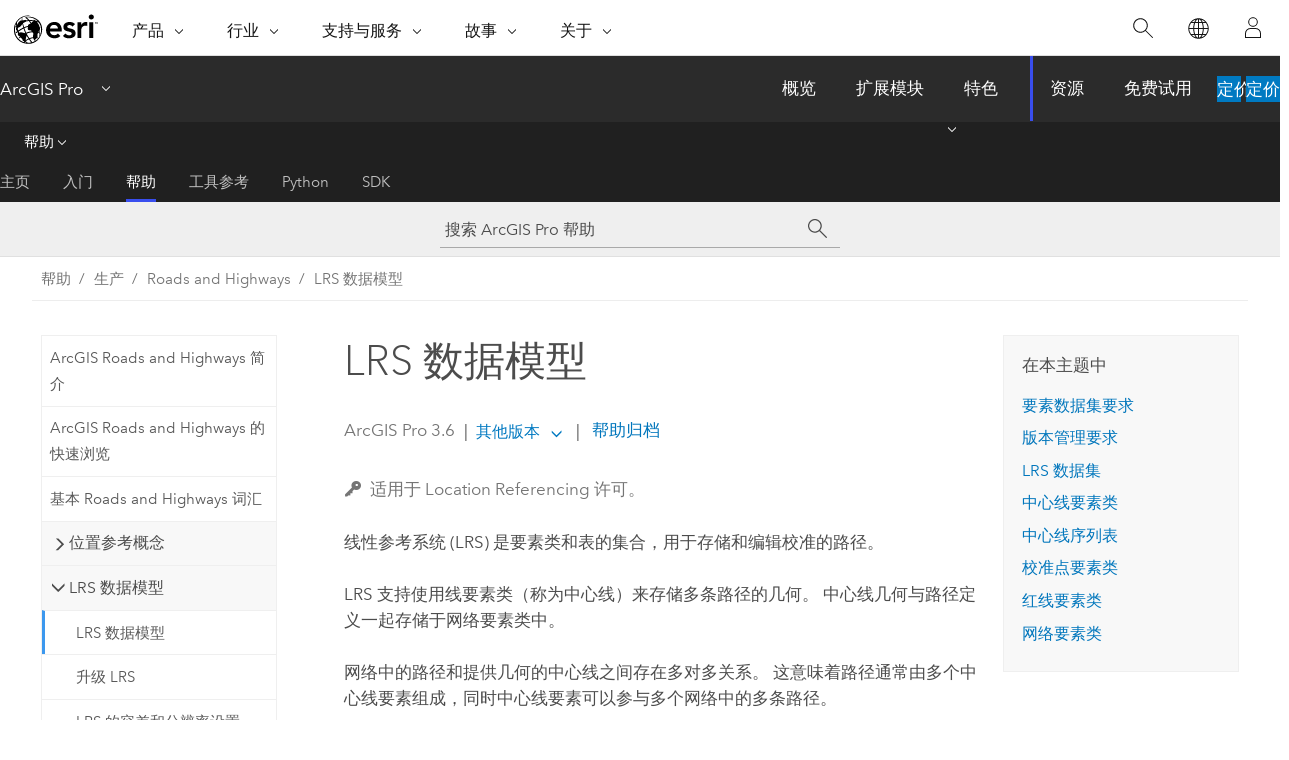

--- FILE ---
content_type: text/html; charset=UTF-8
request_url: https://pro.arcgis.com/zh-cn/pro-app/latest/help/production/roads-highways/lrs-data-model.htm
body_size: 54826
content:


<!DOCTYPE html>
<!--[if lt IE 7]>  <html class="ie lt-ie9 lt-ie8 lt-ie7 ie6" dir="ltr"> <![endif]-->
<!--[if IE 7]>     <html class="ie lt-ie9 lt-ie8 ie7" dir="ltr"> <![endif]-->
<!--[if IE 8]>     <html class="ie lt-ie9 ie8" dir="ltr"> <![endif]-->
<!--[if IE 9]>     <html class="ie ie9" dir="ltr"> <![endif]-->
<!--[if !IE]><!--> <html dir="ltr" lang="zh-CN"> <!--<![endif]-->
<head>
    <meta charset="utf-8">
    <title>LRS 数据模型&mdash;ArcGIS Pro | 文档</title>
    <meta content="IE=edge,chrome=1" http-equiv="X-UA-Compatible">

    <script>
      var appOverviewURL = "/content/esri-sites/en-us/arcgis/products/arcgis-pro/overview";
    </script>

    <script>
      var docConfig = {
        locale: 'zh-CN'
        ,localedir: 'zh-cn'
        ,langSelector: ''
        
        ,relativeUrl: false
        

        ,searchformUrl: '/search/'
        ,tertiaryNavIndex: '2'

        
      };
    </script>
	 


    
    <!--[if lt IE 9]>
      <script src="/cdn/js/libs/html5shiv.js" type="text/javascript"></script>
      <script src="/cdn/js/libs/selectivizr-min.js" type="text/javascript"></script>
      <script src="/cdn/js/libs/json2.js" type="text/javascript"></script>
      <script src="/cdn/js/libs/html5shiv-printshiv.js" type="text/javascript" >

    <![endif]-->

     <!--[if lt IE 11]>
    <script>
      $$(document).ready(function(){
        $$(".hideOnIE").hide();
      });
    </script>
    <![endif]-->
	<meta name="viewport" content="width=device-width, user-scalable=no">
	<link href="/assets/img/favicon.ico" rel="shortcut icon" >
	<link href="/assets/css/screen.css" media="screen" rel="stylesheet" type="text/css" />
	<link href="/cdn/calcite/css/documentation.css" media="screen" rel="stylesheet" type="text/css" />
	<link href="/assets/css/print.css" media="print" type="text/css" rel="stylesheet" />

	<!--
	<link href="/assets/css/screen_l10n.css" media="screen" rel="stylesheet" type="text/css" />
	<link href="/assets/css/documentation/base_l10n.css" media="screen" rel="stylesheet" type="text/css" />
	<link href="/assets/css/print_l10n.css" media="print" type="text/css" rel="stylesheet" />
	-->
	<script src="/cdn/js/libs/latest/jquery.latest.min.js" type="text/javascript"></script>
    <script src="/cdn/js/libs/latest/jquery-migrate-latest.min.js" type="text/javascript"></script>
	<script src="/cdn/js/libs/jquery.cookie.js" type="text/javascript"></script>
	<link href="/cdn/css/colorbox.css" media="screen" rel="stylesheet" type="text/css" />
	<link href="/cdn/css/colorbox_l10n.css" media="screen" rel="stylesheet" type="text/css" />
	<script src="/cdn/js/libs/jquery.colorbox-min.js" type="text/javascript"></script>
	<script src="/assets/js/video-init.js" type="text/javascript"></script>
	<script src="/assets/js/sitecfg.js" type="text/javascript"></script>
	
		<script src="/assets/js/signIn.js" type="text/javascript"></script>
	
	

	<!--- Language Picker -->
	<script src="/assets/js/locale/l10NStrings.js" type="text/javascript"></script>
	
		<script src="/assets/js/locale/langSelector.js" type="text/javascript"></script>
	

	<script src="/assets/js/calcite-web.js" type="text/javascript"></script>



  <!--- search MD -->
    <META name="description" content="要管理线性参考数据，ArcGIS Roads and Highways 需要具备最低数据库方案。 此方案包括中心线要素类，中心线至网络交叉引用表、校准点和红线要素类。"><META name="last-modified" content="2025-11-18"><META name="product" content="arcgis-pro"><META name="version" content="pro3.6"><META name="search-collection" content="help"><META name="search-category" content="help-general"><META name="subject" content="MAPPING"><META name="sub_category" content="ArcGIS Pro"><META name="content_type" content="Help Topic"><META name="subject_label" content="制图"><META name="sub_category_label" content="ArcGIS Pro"><META name="content_type_label" content="帮助主题"><META name="content-language" content="zh-cn">
    <!--- search MD -->
      
    <!-- Add in Global Nav -->
    <link rel="stylesheet" href="//webapps-cdn.esri.com/CDN/components/global-nav/css/gn.css" />
    <!--<script src="//webapps-cdn.esri.com/CDN/components/global-nav/test_data.js"></script>-->
    <script src="//webapps-cdn.esri.com/CDN/components/global-nav/js/gn.js"></script>
    <!-- End Add in Global Nav -->

</head>

<!--
      pub: GUID-B946CA62-D8A5-49DD-B57C-E1046C129D61=27
      tpc: GUID-FCBD1E69-C1D8-4ABD-8389-04598EE43F4E=11
      help-ids: []
      -->


<!-- variable declaration, if any -->

<body class="claro zh-CN pro esrilocalnav">
  <!-- Secondary nav -->
  <script>
     insertCss(_esriAEMHost+"/etc.clientlibs/esri-sites/components/content/local-navigation/clientlibs.css")
     insertElem("div", "local-navigation", '<nav id="second-nav" navtype="existingNavigation" domain="'+_esriAEMHost+'" path="'+appOverviewURL+'"></nav>' )
  </script>

  
<!-- End of drawer -->

  
  <div class="wrapper">
      <!--googleoff: all-->


      <div id="skip-to-content">
        <!--googleoff: all-->
        <div class="search">
        <div class="esri-search-box">
          <div class="search-component">
            <form id="helpSearchForm">
              <input class="esri-search-textfield leader" name="q" placeholder="搜索 ArcGIS Pro 帮助" autocapitalize="off" autocomplete="off" autocorrect="off" spellcheck="false" aria-label="搜索 ArcGIS Pro 帮助">
  <input type="hidden" name="collection" value="help" />
  <input type="hidden" name="product" value="arcgis-pro" />
  <input type="hidden" name="version" value="pro3.6" />
  <input type="hidden" name="language" value="zh-cn" />
  <button class="esri-search-button-submit" type="submit" aria-label="搜索"></button>
            </form>
          </div>
        </div>
      </div>
        <!--googleon: all-->
       
        <!-- content goes here -->
        <div class="grid-container ">
          

            
              
  <!--BREADCRUMB-BEG--><div id="bigmac" class="sticky-breadcrumbs trailer-2" data-spy="affix" data-offset-top="180"> </div><!--BREADCRUMB-END-->
  <!--googleoff: all-->
    <div class="column-5 tablet-column-12 trailer-2 ">
      <aside class="js-accordion accordion reference-index" aria-live="polite" role="tablist">
        <div></div>
      </aside>

      <div class="js-sticky scroll-show tablet-hide leader-1 back-to-top" data-top="0" style="top: 0px;">
        <a href="#" class="btn btn-fill btn-clear">返回顶部</a>
      </div>
    </div>
  <!--googleon: all-->
  
            
            
            
	
		<div class="column-13  pre-1 content-section">
	
		<header class="trailer-1"><h1>LRS 数据模型</h1></header>

		 
	<!--googleoff: all-->
	
		
				<aside id="main-toc-small" class="js-accordion accordion tablet-show trailer-1">
			      <div class="accordion-section">
			        <h4 class="accordion-title">在本主题中</h4>
			        <div class="accordion-content list-plain">
			          <ol class="list-plain pre-0 trailer-0"><li><a href="#ESRI_SECTION1_B08AB8783451468CBF1F497A69D62998">要素数据集要求</a></li><li><a href="#ESRI_SECTION1_E7DE0D2CBC1248749643EE0AF4DC3221">版本管理要求</a></li><li><a href="#ESRI_SECTION1_29DE9DC8DCE643CDA24B2498C4A88BB1">LRS 数据集</a></li><li><a href="#GUID-7D36CA66-A5FA-427D-9B28-C07CA818693D">中心线要素类</a></li><li><a href="#ESRI_SECTION1_17A00165A7874A27B1A35F08F24008AF">中心线序列表</a></li><li><a href="#ESRI_SECTION1_9FA5873DACC64DEA8010CD2EC3E4784B">校准点要素类</a></li><li><a href="#ESRI_SECTION1_FB2204D9154E4201A2F3D4E31AA44C1F">红线要素类</a></li><li><a href="#ESRI_SECTION1_0D9777E32B084B3AB43A96F96B92F68A">网络要素类</a></li></ol>
			        </div>
			      </div>
			     </aside>
		
    
   <!--googleon: all-->


		<main>
			
	
    	<p class="license icon-ui-key text-light ">适用于 Location Referencing 许可。</p>
    


			
<p id="GUID-ECB30F83-1B8A-4071-83DA-89FC019F1D7E">线性参考系统 (LRS) 是要素类和表的集合，用于存储和编辑校准的路径。</p><p id="GUID-15DEE1D4-08DB-4117-AF6C-02328743063B">LRS 支持使用线要素类（称为中心线）来存储多条路径的几何。 中心线几何与路径定义一起存储于网络要素类中。</p><p id="GUID-0AF30739-D0D2-4EAE-AD9E-99BA1AC98096">网络中的路径和提供几何的中心线之间存在多对多关系。 这意味着路径通常由多个中心线要素组成，同时中心线要素可以参与多个网络中的多条路径。</p><figure class="fig" href="#"><img src="GUID-05A04A52-6869-4018-85A4-0944D79F70EB-web.png" alt="LRS 数据模型" title="LRS 数据模型" loading="lazy"></figure><p id="GUID-95255F75-4922-497E-A046-067F655811BB">除了几何之外，路径必须还包含测量值。 LRS 使用路径测量值将事件图层显示在地图上的正确位置。 将测量值添加到路径的进程称为校准。 要显式控制路径的校准方式，LRS 需使用校准点要素类。</p><p id="GUID-E542ED1E-7E4E-4313-B4FF-C701DF95A1D2">校准点是存储测量值、路径参考和网络 ID 的点要素。 这三个项目的组合构成线性参考方法 (LRM)。 通过将校准点应用至路径来创建 LRS 网络，即可创建 LRM。</p><p id="GUID-BF11C1F2-D0BE-4D57-B335-90E431888CA9">LRS 包含以下要素类和表：</p><ul purpose="ul" id="UL_F58F45E3770A43A991CA83E5E08BE4CC"><li purpose="li" id="LI_FD03622CE0BA41C58A397503443AFD84">中心线 - 存储路径几何的折线要素类。</li><li purpose="li" id="LI_E2B01EBE377A4BFAA9072983A3450FFC">中心线序列 - 管理中心线和路径之间关系的交叉引用表。</li><li purpose="li" id="LI_524A8DCB13AC48E595171E933603EF71">校准点 - 存储路径测量值的点要素类。</li><li purpose="li" id="LI_04FD405A3AB54AEDAC5036F6CC4A620E">红线 - 折线要素类，可存储用于传达 LRS 更改的标记要素。</li></ul><div class="panel trailer-1 note" id="GUID-5688BD5A-8D09-4900-A754-798C2DFFC2E5"><h5 class="icon-ui-comment trailer-0">注：</h5><p id="GUID-732C4601-2DC2-4DB0-A83E-62456BFB97BA">运行<span purpose="gptoolref"><a class="xref xref" esrisubtype="extrel" hrefpfx="/zh-cn/pro-app/3.6/tool-reference" href="/zh-cn/pro-app/3.6/tool-reference/location-referencing/createlrs.htm">创建 LRS 工具</a></span>时，将创建包含所有所需字段的要素类和表。</p></div><section class="section1 padded-anchor" id="ESRI_SECTION1_B08AB8783451468CBF1F497A69D62998" purpose="section1"><h2>要素数据集要求</h2><p id="GUID-2C1CD8A1-7FCB-486C-ADF5-3A0CB48580F7" conrefsub="GUID-0C583876-7C7C-4B91-B5EA-EB3AC1B896D3/GUID-A59402E7-1A74-4197-879A-5B3FACFA92A6"><span class="ph">为了在 <span class="ph">Roads and Highways</span> 中支持对数据进行基于服务的编辑，LRS 数据模型中的某些要素类必须位于地理数据库要素数据集中。</span> 如果提前对要素类和表进行建模，则以下要素类为必需项并且必须包含在要素数据集中：<ul purpose="ul" id="UL_9151E0B3E21142D0AB46332D4E7BD8DC"><li purpose="li" id="LI_0A49A4B8BDA24FFD95647419E7693A9B">校准点</li><li purpose="li" id="LI_9D4765B47BF74C8BABA0B2A8EA9F0F11">中心线</li><li purpose="li" id="LI_FF49CE99229544429476EF820101C7B9">事件</li><li purpose="li" id="LI_69E85A95877B4DFB9B851A1AB997F379">交叉点</li><li purpose="li" id="LI_6BA57DCD248B47B789F4AC18D889B4F2">网络</li><li purpose="li" id="LI_AC359B331A444E5FB439D3110380C7E1">红线</li></ul></p><div class="panel trailer-1 note" id="GUID-1362FB13-6522-404B-B639-23091E6927C3"><h5 class="icon-ui-comment trailer-0">注：</h5><ul purpose="ul" id="UL_71B9A373980F4B149BD42FA7D7F56412"><li purpose="li" id="LI_8D076C9C18E542EB8647B495E5851E0F">如果使用<span purpose="gptoolref"><a class="xref xref" esrisubtype="extrel" hrefpfx="/zh-cn/pro-app/3.6/tool-reference" href="/zh-cn/pro-app/3.6/tool-reference/location-referencing/createlrs.htm">创建 LRS</a></span> 工具创建 LRS 以及至少需要的方案项目，则系统会自动将这些要素类置于要素数据集中。</li><li purpose="li" id="LI_D559474CC03F46D8BCA6AE2971B90C0D">如果 LRS 是使用 <span class="ph">ArcMap</span> 创建的，则必须将这些要素类移入要素数据集中，然后运行<span purpose="gptoolref"><a class="xref xref" esrisubtype="extrel" hrefpfx="/zh-cn/pro-app/3.6/tool-reference" href="/zh-cn/pro-app/3.6/tool-reference/location-referencing/modify-lrs.htm">修改 LRS</a></span> 工具以在 <span class="ph">ArcGIS Pro</span> 中编辑 LRS。</li></ul></div></section><section class="section1 padded-anchor" id="ESRI_SECTION1_E7DE0D2CBC1248749643EE0AF4DC3221" purpose="section1"><h2>版本管理要求</h2><p id="GUID-3DE4DD5B-A7ED-42FC-B1A2-930995B20D0B">发布为服务的 LAS 数据必须为分支版本化数据，并且在将其发布为服务时，必须启用<span class="uicontrol">版本管理</span>功能。</p><p id="GUID-C84F858A-9D08-48C7-8C56-EB1FE0A00487">在发布之前，LRS 要素类和表需要更多字段进行版本管理，例如 GlobalID。</p><p id="GUID-1573B839-6486-4305-AF38-D6C1190A2C21"><a class="xref xref" esrisubtype="extrel" hrefpfx="/zh-cn/pro-app/3.6/help/data/geodatabases" href="/zh-cn/pro-app/3.6/help/data/geodatabases/overview/register-a-dataset-as-branch-versioned.htm#ESRI_SECTION1_699DF6684B8748F18A55EC15219AB306">了解有关使用分支版本化注册数据集的要求</a></p><p id="GUID-4FE6527C-2ACA-44D0-93BD-78BB6BC2A5C2"><a class="xref xref" href="/zh-cn/pro-app/3.6/help/production/roads-highways/share-as-web-layers.htm">了解有关使用线性参考和版本管理功能进行发布的详细信息</a></p></section><section class="section1 padded-anchor" id="ESRI_SECTION1_29DE9DC8DCE643CDA24B2498C4A88BB1" purpose="section1"><h2>LRS 数据集</h2><p id="GUID-C6565972-6FBF-40FF-AEB8-C32458F2097F" conrefsub="GUID-E9E9C3B9-29DB-47C2-B2EB-9105E1218D03/GUID-C9C995CE-C2F1-433A-9B85-426F3ABDD34A">线性参考系统 (LRS) 数据集是地理数据库中要素数据集中的控制器数据集，以及参与 LRS 的所有要素类。</p><div class="panel trailer-1 note" id="GUID-2C276D17-E709-4161-8500-15313F47AFFD"><h5 class="icon-ui-comment trailer-0">注：</h5><p id="GUID-4D3BF66B-3DFD-4215-BF8F-C98DA1F54457">可以通过<span class="uicontrol">内容</span>或<span class="uicontrol">目录</span>窗格<a class="xref xref" href="/zh-cn/pro-app/3.6/help/production/roads-highways/view-the-lrs-hierarchy.htm">查看 LRS 层次结构</a>。</p></div><p id="GUID-D398F7B6-43EC-44CC-9E12-467929EF300B" conrefsub="GUID-E9E9C3B9-29DB-47C2-B2EB-9105E1218D03/GUID-78A208ED-0D4D-48F2-B4BD-C925DEE7A9C1">以下工具可创建 LRS 数据集：</p><ul purpose="ul" id="UL_EBA72505F3C149288E964FAACAA5486D" conrefsub="GUID-E9E9C3B9-29DB-47C2-B2EB-9105E1218D03/UL_2134306305D14722B2D43744720FB8EE"><li purpose="li" id="LI_91D0C7FC3F474A1296227842F35A5133"><span purpose="gptoolref"><a class="xref xref" esrisubtype="extrel" hrefpfx="/zh-cn/pro-app/3.6/tool-reference" href="/zh-cn/pro-app/3.6/tool-reference/location-referencing/createlrs.htm">创建 LRS</a></span> - 新创建的中心线、校准点和红线要素类将放置在与提供的 LRS 名称同名的要素数据集中。</li><li purpose="li" id="LI_97F62326E00C44FB9FBE208D9AD510AA"><span purpose="gptoolref"><a class="xref xref" esrisubtype="extrel" hrefpfx="/zh-cn/pro-app/3.6/tool-reference" href="/zh-cn/pro-app/3.6/tool-reference/location-referencing/create-lrs-from-existing-dataset.htm">根据现有数据集创建 LRS</a></span> - 尚未注册到 LRS 的现有中心线、校准点和红线要素类必须位于公共要素数据集中。 要素数据集名称可以与 LRS 名称不同。</li></ul><p id="GUID-DCF453AC-ECB1-45C9-B1BB-5885E7AF28E3" conrefsub="GUID-E9E9C3B9-29DB-47C2-B2EB-9105E1218D03/GUID-07617CBA-DCE8-4DBB-A769-1562C4CA0213"><a class="xref xref" esrisubtype="extrel" hrefpfx="/zh-cn/pro-app/3.6/tool-reference" href="/zh-cn/pro-app/3.6/tool-reference/location-referencing/an-overview-of-the-location-referencing-toolbox.htm">位置参考工具箱</a>中的所有工具都需要 LRS 数据集才能运行。</p><div class="panel trailer-1 note" id="GUID-BA8F893D-3B98-4C1D-842D-0172FEFA69A4"><h5 class="icon-ui-comment trailer-0">注：</h5><p id="GUID-4D3A3DD1-36F1-4C23-86AE-CFA473A7BF3A">使用<span purpose="gptoolref"><a class="xref xref" esrisubtype="extrel" hrefpfx="/zh-cn/pro-app/3.6/tool-reference" href="/zh-cn/pro-app/3.6/tool-reference/data-management/migrateobjectidto64bit.htm">将对象 ID 迁移至 64 位</a></span>工具，将 LRS 数据集迁移到 64 位对象 ID。</p><p id="GUID-47C224E0-5181-46CD-A77E-2123DA2A62AB">如果对象 ID 值可能超过 21 亿或者如果数据来自云数据仓库，则建议将数据集升级为 64 位对象 ID。</p><p id="GUID-1238A61F-3F73-49C6-B350-0D9ECE740089"><a class="xref xref" esrisubtype="extrel" hrefpfx="/zh-cn/pro-app/3.6/help/data/geodatabases" href="/zh-cn/pro-app/3.6/help/data/geodatabases/overview/arcgis-field-data-types.htm#ESRI_SECTION2_1155598EA44D48AF8FCE352E43418E38">了解有关迁移到 64 位对象 ID 的详细信息</a></p></div><p id="GUID-ED49042C-7AD7-4D40-ADD0-A7E002361108" conrefsub="GUID-E9E9C3B9-29DB-47C2-B2EB-9105E1218D03/GUID-E3903084-2C03-4D56-B115-F41BED5E8B5A">可以使用 <span class="usertext" purpose="codeph">arcpy.Describe</span> 函数检查 LRS 数据集中包含的一些信息。 要检查具有 LRS 数据集的地理数据库的 LRS 元数据和事件行为规则，请使用以下函数：</p><section class="codeblock padded-anchor" purpose="codeblock"><div class="codeblockdesc" purpose="codeblockdesc">					<p id="GUID-045D70DB-3C42-4A2E-B06A-E27C84D01689">文件地理数据库：</p></div><div class="codeblockbody"><pre><code class="python">
desc = arcpy.Describe(&quot;C:\\Data\\LRData\\LrsSchema.gdb\\Lrs\\Lrs&quot;)

lrsXML = desc.lrsMetadata

eventBehaviors = desc.eventBehaviorRules</code></pre></div></section><section class="codeblock padded-anchor" purpose="codeblock"><div class="codeblockdesc" purpose="codeblockdesc"><p id="GUID-4335B562-40E6-4EED-833D-9F38CC1D9416">企业级地理数据库：</p></div><div class="codeblockbody"><pre><code class="other no-highlight">
desc = arcpy.Describe(&quot;C:\\Data\\LRData\\LrsSchema.sde\\GPRefresh.DBO.LRS\\GPRefresh.DBO.LRS&quot;)

lrsXML = desc.lrsMetadata

eventBehaviors = desc.eventBehaviorRules</code></pre></div></section><section class="codeblock padded-anchor" purpose="codeblock"><div class="codeblockdesc" purpose="codeblockdesc"><p id="GUID-25D7816A-4174-4E15-BE42-2BB5C4989221">写入文件：</p></div><div class="codeblockbody"><pre><code class="other no-highlight">
txtFile = open(&quot;C:\\Data\\LRData\\lrsXML.xml&quot;, &quot;w&quot;)

txtFile.write(lrsXML)

txtFile.close()</code></pre></div></section></section><section class="section1 padded-anchor" id="GUID-7D36CA66-A5FA-427D-9B28-C07CA818693D" purpose="section1"><h2>中心线要素类</h2><p id="GUID-6350F29F-4EF2-4332-9650-66DCC68288DC">中心线要素类为您在 LRS 中构建的所有 LRS 网络提供单个几何源。</p><p id="GUID-E48FD766-84AA-4BF5-9CAE-EB2CC9FB255E">中心线要素类中的每个要素代表高速公路的一个单元。 这些可用于表示与路径的一对一关系，也可以组合起来形成更大的路径。</p><div class="panel trailer-1 note" id="GUID-DACB92FF-8EC5-4C85-B63B-0DBB6E094B31"><h5 class="icon-ui-comment trailer-0">注：</h5><ul purpose="ul" id="UL_37BD949B612946619C9F5ED70710C721"><li purpose="li" id="LI_1B852C8F0880405D8118FDF517B4D827">中心线要素类的<a class="xref xref" href="/zh-cn/pro-app/3.6/help/production/roads-highways/tolerance-and-resolution-settings-for-the-lrs.htm">容差和分辨率设置</a>将传播到使用 <span class="ph">ArcGIS Roads and Highways</span> 注册的网络、交叉点和事件要素类。 中心线要素类的空间参考、x,y 容差和分辨率以及 z 容差和分辨率必须与用于将数据加载到 LRS 的源路径相匹配。</li><li purpose="li" id="LI_59CB6C4733554EE8A53E0B02AA68D480">中心线要素类必须启用 z 值。</li></ul></div><p id="GUID-7C9999DB-2D1F-4F53-AC9F-04340EAC260C">LRS 要求中心线要素类具有中心线 ID 字段。 您可通过<span purpose="gptoolref"><a class="xref xref" esrisubtype="extrel" hrefpfx="/zh-cn/pro-app/3.6/tool-reference" href="/zh-cn/pro-app/3.6/tool-reference/location-referencing/createlrs.htm">创建 LRS</a></span> 和<span purpose="gptoolref"><a class="xref xref" esrisubtype="extrel" hrefpfx="/zh-cn/pro-app/3.6/tool-reference" href="/zh-cn/pro-app/3.6/tool-reference/location-referencing/create-lrs-from-existing-dataset.htm">根据现有数据集创建 LRS</a></span> 工具映射中心线 ID 字段。</p><h4 class="table title"></h4><div class="overflow-auto"><table class="tablexyz lined-rows lined-columns bordered  
            always-wrap
          "><colgroup width="1.11*"></colgroup><colgroup width="1.32*"></colgroup><colgroup width="1.37*"></colgroup><colgroup width="1.68*"></colgroup><colgroup width="2.69*"></colgroup><thead><tr><th colspan="1">字段</th><th colspan="1">数据类型</th><th colspan="1">长度</th><th colspan="1">IsNullable</th><th colspan="1">描述</th></tr></thead><tbody class="align-middle"><tr class="align-middle"><td outputclass="" purpose="entry" rowspan="1" colspan="1"><p id="GUID-94B7F5DB-71DE-4B33-9A6C-1FCC669DCCEE">中心线 ID</p></td><td outputclass="" purpose="entry" rowspan="1" colspan="1"><p id="GUID-D53010E4-CC63-44F1-8A45-04421F77723D">GUID</p></td><td outputclass="" purpose="entry" rowspan="1" colspan="1"><p id="GUID-DF351BFE-75C2-4DD3-85FC-06CE1901450D">N/A</p></td><td outputclass="" purpose="entry" rowspan="1" colspan="1"><p id="GUID-2BDDDC10-A68F-484C-85A0-70ED5D94653B">是</p></td><td outputclass="" purpose="entry" rowspan="1" colspan="1"><p id="GUID-1931768A-3B2F-4404-8E31-0EC998045EAF">中心线几何的唯一 ID</p></td></tr></tbody><caption></caption></table></div><div class="panel trailer-1" id="GUID-6B7CC7F7-DA66-478A-8715-47BAE7A8305B"><h5 class="icon-ui-notice-triangle trailer-0">警告：</h5><p id="GUID-956670AD-BAB9-48BA-B565-AA7EA4D2C12D"><span class="usertext">CenterlineId</span> 字段为系统维护字段，由 <span class="ph">ArcGIS Roads and Highways</span> 工具自动填充。 此字段无法手动编辑。</p></div></section><section class="section1 padded-anchor" id="ESRI_SECTION1_17A00165A7874A27B1A35F08F24008AF" purpose="section1"><h2>中心线序列表</h2><p id="GUID-D70D311A-6D83-4426-9011-B81BC3928B2F">路径和中心线之间的多对多关系通过称为中心线序列表的交叉引用表来维护。 由于路径 ID 在 LRS 中并非唯一，因此中心线序列表还包含对 LRS 网络的网络 ID 字段的引用。 网络 ID 和路径 ID 的组合创建了一种唯一标识 LRS 中每条路径的方法。 使用网络 ID 有助于区分各个 LRM，因为路径 ID 在网络中可能不唯一。</p><p id="GUID-ED729182-E941-409F-AC74-3D32FF1D7D17">一个中心线要素可以参与多个路径，而一条路径可以由多个中心线组成。 中心线序列表必须至少包含每个中心线网络组合的一条记录。</p><p id="GUID-757C5D32-A5E7-45C6-B606-81AE675E18F1">中心线序列表的最低字段要求如下：</p><h4 class="table title"></h4><div class="overflow-auto"><table class="tablexyz lined-rows lined-columns bordered  
            always-wrap
          "><colgroup width="2.23*"></colgroup><colgroup width="2.65*"></colgroup><colgroup width="2.79*"></colgroup><colgroup width="3.37*"></colgroup><colgroup width="5.47*"></colgroup><thead><tr><th colspan="1">字段</th><th colspan="1">数据类型</th><th colspan="1">长度</th><th colspan="1">IsNullable</th><th colspan="1">描述</th></tr></thead><tbody class="align-middle"><tr class="align-middle"><td outputclass="" purpose="entry" rowspan="1" colspan="1"><p id="GUID-3FCE474D-A3E6-46D2-82CE-677493A5D054">中心线 ID</p></td><td outputclass="" purpose="entry" rowspan="1" colspan="1"><p id="GUID-935F2FB8-BBC5-4AC8-B6F7-BE91F96CE900">GUID</p></td><td outputclass="" purpose="entry" rowspan="1" colspan="1"><p id="GUID-1A0CDE3F-20FE-48B4-9107-6EC940D02514">N/A</p></td><td outputclass="" purpose="entry" rowspan="1" colspan="1"><p id="GUID-76576F76-C314-40D5-8E2E-2ABFDABC0D24">是</p></td><td outputclass="" purpose="entry" rowspan="1" colspan="1"><p id="GUID-9E5D9365-9E1B-4A68-9FA9-6F1CCC6AFE55">中心线几何的唯一 ID</p></td></tr><tr class="align-middle"><td outputclass="" purpose="entry" rowspan="1" colspan="1"><p id="GUID-61191361-26D6-49F6-BA5D-B2FBF3AA8F8B">起始日期</p></td><td outputclass="" purpose="entry" rowspan="1" colspan="1"><p id="GUID-25DE0D90-762F-4620-BFAE-611372B77A57">日期</p></td><td outputclass="" purpose="entry" rowspan="1" colspan="1"><p id="GUID-73FC1BF1-12CA-40FE-A93F-D44247EDA840">8</p></td><td outputclass="" purpose="entry" rowspan="1" colspan="1"><p id="GUID-AE0E68A5-5D29-410F-B327-06C21A8E0D45">是</p></td><td outputclass="" purpose="entry" rowspan="1" colspan="1"><p id="GUID-EDF2A347-4BD3-4411-ADF9-A26F222BA3A2">中心线部分变为活动状态的日期</p></td></tr><tr class="align-middle"><td outputclass="" purpose="entry" rowspan="1" colspan="1"><p id="GUID-CDB20ED0-FB72-4605-BF08-605424DCC46C">结束日期</p></td><td outputclass="" purpose="entry" rowspan="1" colspan="1"><p id="GUID-D61E2EF7-9478-4991-97F3-049D6252976C">日期</p></td><td outputclass="" purpose="entry" rowspan="1" colspan="1"><p id="GUID-AE2E04E5-8831-4CE0-9B46-B6E20E3B93B3">8</p></td><td outputclass="" purpose="entry" rowspan="1" colspan="1"><p id="GUID-061B9805-B98D-4387-B8B7-492C7B26E01E">是</p></td><td outputclass="" purpose="entry" rowspan="1" colspan="1"><p id="GUID-731AF109-0325-46F1-AF73-B11F128A2424">中心线部分停用的日期</p></td></tr><tr class="align-middle"><td outputclass="" purpose="entry" rowspan="1" colspan="1"><p id="GUID-D34D688B-3C42-43AC-94B3-111BC6616C71">路径 ID</p></td><td outputclass="" purpose="entry" rowspan="1" colspan="1"><p id="GUID-D5254B87-04DC-4C25-A791-411BBC164574">字符串</p></td><td outputclass="" purpose="entry" rowspan="1" colspan="1"><p id="GUID-4C4062A3-716E-47DA-A86D-8BD537F53B6B">建议 255；等于或大于任意网络中最大路径 ID 的长度。</p></td><td outputclass="" purpose="entry" rowspan="1" colspan="1"><p id="GUID-20B89C1F-03DD-47F5-985B-A7CE39CDF7AB">是</p></td><td outputclass="" purpose="entry" rowspan="1" colspan="1"><p id="GUID-1B59329E-32A8-483B-94AA-9831FEDBF154">路径的唯一 ID</p></td></tr><tr class="align-middle"><td outputclass="" purpose="entry" rowspan="1" colspan="1"><p id="GUID-D2D5B6BD-C5FC-442C-AF94-7393A66A47C9">网络 ID</p></td><td outputclass="" purpose="entry" rowspan="1" colspan="1"><p id="GUID-ACE14486-EFC6-4EC2-80D8-E58DEC037DD3">短整型</p></td><td outputclass="" purpose="entry" rowspan="1" colspan="1"><p id="GUID-64387906-E8A6-42E0-B1C6-E6112CAB9B9A">5</p></td><td outputclass="" purpose="entry" rowspan="1" colspan="1"><p id="GUID-75C7F878-D71D-4FDF-908E-DCC4C0D7D012">是</p></td><td outputclass="" purpose="entry" rowspan="1" colspan="1"><p id="GUID-2A0D107A-256F-4DDA-9A6F-5884FA2121BE">每个路径参与的 LRS 网络的唯一 ID</p></td></tr></tbody><caption></caption></table></div><div class="panel trailer-1" id="GUID-4793EFBE-18F6-44A2-8871-F2103CC6620C"><h5 class="icon-ui-notice-triangle trailer-0">警告：</h5><p id="GUID-65FD6A3F-6075-4883-BD6A-9E47C3E5CDE7">不应手动编辑中心线序列表中的记录。</p></div><div class="panel trailer-1 note" id="GUID-DD5A58BB-5609-4AE3-9495-53C995ED955E"><h5 class="icon-ui-comment trailer-0">注：</h5><p id="GUID-43C6AAF2-DD9C-4B47-A00B-64EE48155880">创建 LRS 时，已使用 <span class="usertext" purpose="codeph">dLRSNetworks</span> 编码值属性域注册 <span class="usertext">NetworkId</span> 字段。</p></div></section><section class="section1 padded-anchor" id="ESRI_SECTION1_9FA5873DACC64DEA8010CD2EC3E4784B" purpose="section1"><h2>校准点要素类</h2><p id="GUID-6B087CF6-8A1C-465D-A331-BE65FCB80596">路径测量值使用校准点要素类分配到网络中的路径。 通过计算沿路径的任意两个校准点之间的插值距离，即可校准路径。 校准点规则如下：</p><ul purpose="ul" id="UL_C9E3A2B081904D60AC9DBB5885F1AA97"><li purpose="li" id="LI_EBCA8388722C4230A0F9FA4269D0B80F">对于使用 LRS 注册的所有 LRS 网络，仅有一个校准点要素类。</li><li purpose="li" id="LI_86C70CF58B7A481DBB16964FB0461DC9">每条路径至少需要两个校准点。</li><li purpose="li" id="LI_A8FDBA9D5194410495B8240102831E59">校准点应具有单调性，意味着测量值沿着路径严格递增或递减。 非单调路径将进行校准，但可能导致未定义的事件位置和事件行为。</li><li purpose="li" id="LI_920A245D9FE346E1A3CC54747AC9FE70">将校准点添加到特定位置以维护特定的测量值。</li></ul><div class="panel trailer-1 note" id="GUID-61AB9504-1994-49B2-B23A-B589EE604D32"><h5 class="icon-ui-comment trailer-0">注：</h5>        <ul purpose="ul" id="UL_ED0765114DB04ADBB50BF741B0D621EE"><li purpose="li" id="LI_B1594FAAA67246398A419E5965218964">校准点要素类应具有与中心线要素类相同的空间参考、x,y 容差和 z 容差以及分辨率。</li><li purpose="li" id="LI_5000D7313FE44F2E986A9A230CF156C9">校准点要素类必须启用 z 值，并且不能启用 m 值。</li></ul>        
      </div><p id="GUID-B6A21FFD-AA99-4B32-B85C-748DB8C262F8">校准点要素类的最低字段要求如下：</p><h4 class="table title"></h4><div class="overflow-auto"><table class="tablexyz lined-rows lined-columns bordered  
            always-wrap
          "><colgroup width="1.11*"></colgroup><colgroup width="1.32*"></colgroup><colgroup width="1.37*"></colgroup><colgroup width="1.68*"></colgroup><colgroup width="2.69*"></colgroup><thead><tr><th colspan="1">字段</th><th colspan="1">数据类型</th><th colspan="1">长度</th><th colspan="1">IsNullable</th><th colspan="1">描述</th></tr></thead><tbody class="align-middle"><tr class="align-middle"><td outputclass="" purpose="entry" rowspan="1" colspan="1"><p id="GUID-BFE0EED4-8217-44FD-986C-F667708A5332">测量</p></td><td outputclass="" purpose="entry" rowspan="1" colspan="1"><p id="GUID-45A238C5-6C83-419C-BAE9-D7B6E15EE1D2">双精度</p></td><td outputclass="" purpose="entry" rowspan="1" colspan="1"><p id="GUID-56C19F70-10A4-4C11-9567-91769991F134">8</p></td><td outputclass="" purpose="entry" rowspan="1" colspan="1"><p id="GUID-C5BA5C64-777F-4DA7-8197-58E4DAE06B48">是</p></td><td outputclass="" purpose="entry" rowspan="1" colspan="1"><p id="GUID-172AB79A-1D10-45D1-ADA7-81C41DD621B1">针对 LRS 网络中路径存储的测量值。</p></td></tr><tr class="align-middle"><td outputclass="" purpose="entry" rowspan="1" colspan="1"><p id="GUID-F62BE056-3C2A-4EC6-98DE-A9C555E1D09B">起始日期</p></td><td outputclass="" purpose="entry" rowspan="1" colspan="1"><p id="GUID-5B7F99FE-4AA9-43B0-904C-6AA83F37AB6B">日期</p></td><td outputclass="" purpose="entry" rowspan="1" colspan="1"><p id="GUID-C322A177-F573-4024-B06B-FD852F53E548">8</p></td><td outputclass="" purpose="entry" rowspan="1" colspan="1"><p id="GUID-64E3738D-95CE-4AF6-BA60-9692E2CC0F06">是</p></td><td outputclass="" purpose="entry" rowspan="1" colspan="1"><p id="GUID-C5E9FE44-8B80-4598-A033-FA00C07F910C">校准点变为活动状态的日期。</p></td></tr><tr class="align-middle"><td outputclass="" purpose="entry" rowspan="1" colspan="1"><p id="GUID-FF8661E3-F84D-4FBB-BCD0-2A08BC1AF245">结束日期</p></td><td outputclass="" purpose="entry" rowspan="1" colspan="1"><p id="GUID-B0465974-48D5-4E6B-9C32-55230E1A1050">日期</p></td><td outputclass="" purpose="entry" rowspan="1" colspan="1"><p id="GUID-4DF12576-D4D3-4354-B28D-506D0A7428FB">8</p></td><td outputclass="" purpose="entry" rowspan="1" colspan="1"><p id="GUID-F4F5654C-9564-4C33-98D5-BF342EEF77B6">是</p></td><td outputclass="" purpose="entry" rowspan="1" colspan="1"><p id="GUID-48666953-8A09-4B09-B8CC-D60C9E298F45">校准点的停用日期。</p></td></tr><tr class="align-middle"><td outputclass="" purpose="entry" rowspan="1" colspan="1"><p id="GUID-93789730-A56F-480E-9D45-7D391DFE2A97">路径 ID</p></td><td outputclass="" purpose="entry" rowspan="1" colspan="1"><p id="GUID-0A39A4D9-CD19-45CC-9823-CC25D5BD7BBD">字符串</p></td><td outputclass="" purpose="entry" rowspan="1" colspan="1"><p id="GUID-6A93C045-DE72-4354-B208-354A1B2AA6D8">与中心线序列表中路径 ID 字段的长度相同。</p></td><td outputclass="" purpose="entry" rowspan="1" colspan="1"><p id="GUID-EED6EC14-0DF8-4028-A289-8EDE7DE5516B">否</p></td><td outputclass="" purpose="entry" rowspan="1" colspan="1"><p id="GUID-FAD456D8-7785-4063-8833-41F866051E79">路径的唯一 ID。</p></td></tr><tr class="align-middle"><td outputclass="" purpose="entry" rowspan="1" colspan="1"><p id="GUID-3C1C1137-3AE4-49D9-87BB-ED67D3EDB54C">网络 ID</p></td><td outputclass="" purpose="entry" rowspan="1" colspan="1"><p id="GUID-BB0D9487-05C2-4807-BE8A-416764649576">短整型</p></td><td outputclass="" purpose="entry" rowspan="1" colspan="1"><p id="GUID-F60E7FEF-107D-4A15-AB06-6BAE90803ECB">5</p></td><td outputclass="" purpose="entry" rowspan="1" colspan="1"><p id="GUID-615DDFDB-16B2-4181-8D2D-4D38B98EC67B">是</p></td><td outputclass="" purpose="entry" rowspan="1" colspan="1"><p id="GUID-B4D85CC9-9EC1-4DBE-AD5E-EE2986D0BB09">LRS 网络的唯一 ID。</p></td></tr></tbody><caption></caption></table></div><div class="panel trailer-1 note" id="GUID-0719B44F-560A-4D97-A2D2-575F00435333"><h5 class="icon-ui-comment trailer-0">注：</h5><p id="GUID-1CE8C59B-AB76-4FEC-991D-EBF5BB2EBB83">创建 LRS 时，已使用 <span class="usertext" purpose="codeph">dLRSNetworks</span> 编码值属性域注册 <span class="usertext">NetworkId</span> 字段。</p></div><p id="GUID-8EECC8F0-CB6A-44EB-8A1F-B9AFB587BAF0">使用<span purpose="gptoolref"><a class="xref xref" esrisubtype="extrel" hrefpfx="/zh-cn/pro-app/3.6/tool-reference" href="/zh-cn/pro-app/3.6/tool-reference/location-referencing/generate-calibration-points.htm">生成校准点</a></span>工具生成校准点。</p></section><section class="section1 padded-anchor" id="ESRI_SECTION1_FB2204D9154E4201A2F3D4E31AA44C1F" purpose="section1"><h2>红线要素类</h2><p id="GUID-128A8186-0015-49DA-9ABE-243CA1E68992">红线要素类包含执行 <span class="ph">Roads and Highways</span> 中提供的多种路径编辑功能所需的基本信息。 此标记要素是未来路径编辑操作的占位符，用于提醒 LRS 编辑器进行必要的更改。</p><div class="panel trailer-1 note" id="GUID-B59FA563-1790-4FF6-A2C5-EF7CA869DD0B"><h5 class="icon-ui-comment trailer-0">注：</h5>        <ul purpose="ul" id="UL_EBB6709C2B7F46D59D4AB1CD13077F2B"><li purpose="li" id="LI_FB0B9272E00C42A499822F4AFB5496DD">红线要素类应具有与中心线要素类相同的空间参考以及 x,y 容差和分辨率。</li><li purpose="li" id="LI_C9472CBE5D65460CB83E2379B0B1F325">红线要素类必须启用 z 值，并且不能启用 m 值。</li></ul>        
      </div><p id="GUID-2E167E50-EEF8-4854-9A64-1118E91843E2">红线要素类的最低字段要求如下：</p><h4 class="table title"></h4><div class="overflow-auto"><table class="tablexyz lined-rows lined-columns bordered  
            always-wrap
          "><colgroup width="1.11*"></colgroup><colgroup width="1.32*"></colgroup><colgroup width="1.37*"></colgroup><colgroup width="1.68*"></colgroup><colgroup width="2.69*"></colgroup><thead><tr><th colspan="1">字段</th><th colspan="1">数据类型</th><th colspan="1">长度</th><th colspan="1">IsNullable</th><th colspan="1">描述</th></tr></thead><tbody class="align-middle"><tr class="align-middle"><td outputclass="" purpose="entry" rowspan="1" colspan="1"><p id="GUID-F9A8BF19-FDEF-4A0F-A5A2-464E900FA30B">测量始于</p></td><td outputclass="" purpose="entry" rowspan="1" colspan="1"><p id="GUID-BBA5561B-4AE7-4E63-B55D-B0B5C522DD03">双精度</p></td><td outputclass="" purpose="entry" rowspan="1" colspan="1"><p id="GUID-E6600C6C-A906-4EB5-BA5C-04F67D0FE7DE">8</p></td><td outputclass="" purpose="entry" rowspan="1" colspan="1"><p id="GUID-DCF9DF05-3E95-4CC4-AB90-23FD2065C8F5">是</p></td><td outputclass="" purpose="entry" rowspan="1" colspan="1"><p id="GUID-F7DA0B79-11B5-4562-8855-DE0A83AE08C0">对齐更改的起始测量值。</p></td></tr><tr class="align-middle"><td outputclass="" purpose="entry" rowspan="1" colspan="1"><p id="GUID-15313773-58FD-4796-B33A-5A75F4C2320F">测量止于</p></td><td outputclass="" purpose="entry" rowspan="1" colspan="1"><p id="GUID-F6156636-8D75-4FCD-8C46-7FBB02E4B2A9">双精度</p></td><td outputclass="" purpose="entry" rowspan="1" colspan="1"><p id="GUID-EDFAE593-6A82-4AAD-8AB4-4CE1805F0A53">8</p></td><td outputclass="" purpose="entry" rowspan="1" colspan="1"><p id="GUID-F39FDA8D-3D36-4298-A2FC-F7B3CE0B1733">是</p></td><td outputclass="" purpose="entry" rowspan="1" colspan="1"><p id="GUID-0C39508F-53B9-4153-9134-4260DEE5AAF8">对齐更改的结束测量值。</p></td></tr><tr class="align-middle"><td outputclass="" purpose="entry" rowspan="1" colspan="1"><p id="GUID-7AA773BA-979F-4BC0-8DA4-580D08FE90B7">路径 ID</p></td><td outputclass="" purpose="entry" rowspan="1" colspan="1"><p id="GUID-A41E2A89-C2D1-4F28-B346-0C8A21D20468">字符串</p></td><td outputclass="" purpose="entry" rowspan="1" colspan="1"><p id="GUID-2CD82889-9FE5-41D5-A39D-FBC7FD537314">与中心线序列表中路径 ID 字段的长度相同。</p></td><td outputclass="" purpose="entry" rowspan="1" colspan="1"><p id="GUID-E2433959-928E-44B7-8050-0ECF00959AB5">否</p></td><td outputclass="" purpose="entry" rowspan="1" colspan="1"><p id="GUID-EAF33F86-13FA-46A0-A2B3-07D46267947D">目标路径的唯一 ID。</p></td></tr><tr class="align-middle"><td outputclass="" purpose="entry" rowspan="1" colspan="1"><p id="GUID-C2D5F7EC-851B-424A-BCA6-60654864AA72">路径名称</p></td><td outputclass="" purpose="entry" rowspan="1" colspan="1"><p id="GUID-47971A9D-4A96-4528-B5C7-67AE49101724">字符串</p></td><td outputclass="" purpose="entry" rowspan="1" colspan="1"><p id="GUID-66AD4D8B-E28E-40CB-941D-F0601526F31F">12</p></td><td outputclass="" purpose="entry" rowspan="1" colspan="1"><p id="GUID-D86E6BAA-3DA9-44F6-8C8F-C88483E9ADB7">是</p></td><td outputclass="" purpose="entry" rowspan="1" colspan="1"><p id="GUID-7F294A5E-6CD4-4347-990F-C8F8071174E2">路径名称。</p></td></tr><tr class="align-middle"><td outputclass="" purpose="entry" rowspan="1" colspan="1"><p id="GUID-1AF35135-89D6-497D-A439-9323EECFAC12">生效日期</p></td><td outputclass="" purpose="entry" rowspan="1" colspan="1"><p id="GUID-ACBAAA1D-BBDC-4CD5-8FFD-876734121F38">日期</p></td><td outputclass="" purpose="entry" rowspan="1" colspan="1"><p id="GUID-257AE67F-B984-43C4-997B-1CEBC7C68634">8</p></td><td outputclass="" purpose="entry" rowspan="1" colspan="1"><p id="GUID-0CC8AA16-F954-47B4-8A71-E480503D72DF">是</p></td><td outputclass="" purpose="entry" rowspan="1" colspan="1"><p id="GUID-3E13DA43-6C65-4EC4-ACCC-F2C5497A47CA">路径更改生效的日期。 该日期将应用于受更改影响的事件。</p></td></tr><tr class="align-middle"><td outputclass="" purpose="entry" rowspan="1" colspan="1"><p id="GUID-90F14290-BF17-4871-B437-E7818C32E341">活动类型</p></td><td outputclass="" purpose="entry" rowspan="1" colspan="1"><p id="GUID-7CA839AA-CF81-404A-905D-A664950D7461">短整型</p></td><td outputclass="" purpose="entry" rowspan="1" colspan="1"><p id="GUID-FCC89F3E-EF0B-4536-BAA0-B421499302A1">5</p></td><td outputclass="" purpose="entry" rowspan="1" colspan="1"><p id="GUID-DB53F197-ADE3-40A7-99D5-13F081FDCD2D">是</p></td><td outputclass="" purpose="entry" rowspan="1" colspan="1"><p id="GUID-D8FA2D55-72D9-43C9-B890-B085544CD599">应该进行的编辑活动，例如延长路径。</p></td></tr><tr class="align-middle"><td outputclass="" purpose="entry" rowspan="1" colspan="1"><p id="GUID-21DFED2D-DFCF-4A4A-8979-021E70B1ED4C">网络 ID</p></td><td outputclass="" purpose="entry" rowspan="1" colspan="1"><p id="GUID-5BA4B199-9D0E-43E7-B05C-07EE76B85B4B">短整型</p></td><td outputclass="" purpose="entry" rowspan="1" colspan="1"><p id="GUID-33C87D99-CFD8-41A8-8564-F6BE22799DFB">5</p></td><td outputclass="" purpose="entry" rowspan="1" colspan="1"><p id="GUID-3463BD0D-4762-462F-AB16-3764573BD014">是</p></td><td outputclass="" purpose="entry" rowspan="1" colspan="1"><p id="GUID-9437A356-F379-4EE6-8966-9EFC4ECB88AD">LRS 网络的唯一 ID。</p></td></tr></tbody><caption></caption></table></div><div class="panel trailer-1 note" id="GUID-91D77137-186F-4CA0-AEE2-6044B31E4CEA"><h5 class="icon-ui-comment trailer-0">注：</h5><p id="GUID-39B44FF1-BB78-41C3-BB47-C34025772BE6">创建 LRS 时，已使用 <span class="usertext" purpose="codeph">dLRSNetworks</span> 编码值属性域注册 <span class="usertext">NetworkId</span> 字段，并使用 <span class="usertext" purpose="codeph">dActivityType</span> 编码值属性域注册了 <span class="usertext">ActivityType</span> 字段。</p></div><p id="GUID-86275838-2F19-486A-97CE-9D0407674083">红线要素可以为特定要素或一般要素。 GIS 分析师需要验证红线要素是否在数据库中具有准确几何。 粗略绘制的红线表示需要对 LRS 进行更改并提供更改的大致位置。</p></section><section class="section1 padded-anchor" id="ESRI_SECTION1_0D9777E32B084B3AB43A96F96B92F68A" purpose="section1"><h2>网络要素类</h2><p id="GUID-41D5FD35-A921-4F7F-9875-03C8ECC5B8A9">网络要素类包含 LRS 中使用的路径要素。 这些路径包含属性、中心线要素类中的几何以及校准点要素类中的校准。</p><p id="GUID-103A9882-54FC-4F1B-B051-18E966EF3A38">这些要素结合起来即可构成 LRM 中的路径，可在该路径上定位事件。 每条路径必须有一个唯一路径标识符，称为路径 ID。</p><p id="GUID-CC7BD028-EA61-4B1E-AA06-46CEA6F54AE3">路径 ID 字段数据类型和长度应在整个网络、事件、红线、校准点和中心线序列表中保持一致。</p><div class="panel trailer-1 note" id="GUID-2036119C-EC66-4164-9C64-021A62A78794"><h5 class="icon-ui-comment trailer-0">注：</h5><p id="GUID-7A205898-0B4A-4014-A2DF-DFAD987E7153">如果在创建 LRS 之前对网络要素类进行建模，请确保 x,y 和 z 的容差和分辨率与中心线要素类的容差和分辨率相匹配。 网络的 m 容差和分辨率基于网络要素类空间参考的测量单位和正在使用的 LRM 的测量单位。 如果测量单位相同，则 m 容差和分辨率将与 x,y 容差和分辨率相同。 如果测量单位不同，则必须将 x,y 容差和分辨率转换为相应的 m 容差和分辨率。</p><p id="GUID-8024B357-55A8-4E8A-AE21-BC814D48BB6B">例如，如果您的网络要素类空间参考以米为单位，x,y 容差为 0.001 米，x,y 分辨率为 0.0001 米。 如果 LRM 的测量单位为米，则 m 容差为 0.001，m 分辨率为 0.0001。但是，如果 LRM 的测量单位是千米，则需要将 x,y 容差和分辨率值从米转换为千米，以得到 m 容差和分辨率。 在本例中，m 容差为 0.000001，分辨率为 0.0000001。</p><p id="GUID-B40339DD-8B80-43E0-83C1-AD15679E9046"><a class="xref xref" href="/zh-cn/pro-app/3.6/help/production/roads-highways/tolerance-and-resolution-settings-for-the-lrs.htm">了解有关 LRS 的容差和分辨率设置的详细信息</a></p></div><p id="GUID-1D77492A-5792-4ACA-A9D3-3B8103F58A4C">网络要素类的最低字段要求如下：</p><h4 class="table title"></h4><div class="overflow-auto"><table class="tablexyz lined-rows lined-columns bordered  
            always-wrap
          "><colgroup width="2.23*"></colgroup><colgroup width="2.65*"></colgroup><colgroup width="2.79*"></colgroup><colgroup width="3.37*"></colgroup><colgroup width="5.47*"></colgroup><thead><tr><th colspan="1">字段</th><th colspan="1">数据类型</th><th colspan="1">长度</th><th colspan="1">IsNullable</th><th colspan="1">描述</th></tr></thead><tbody class="align-middle"><tr class="align-middle"><td outputclass="" purpose="entry" rowspan="1" colspan="1"><p id="GUID-48897593-DA41-4DC8-A15C-7BDB09D604B0">起始日期</p></td><td outputclass="" purpose="entry" rowspan="1" colspan="1"><p id="GUID-09D5B67A-7968-40DC-A9F9-8EB6B6F2F958">日期</p></td><td outputclass="" purpose="entry" rowspan="1" colspan="1"><p id="GUID-8D07084B-FD36-4B0E-96F7-2A7DD74B8598">8</p></td><td outputclass="" purpose="entry" rowspan="1" colspan="1"><p id="GUID-930C085B-FDC1-49B3-84C6-C68AE6BF13FB">是</p></td><td outputclass="" purpose="entry" rowspan="1" colspan="1"><p id="GUID-F24BF665-B864-43FF-A3C3-474DA977B37B">中心线部分成为路径的活动部分的日期。</p></td></tr><tr class="align-middle"><td outputclass="" purpose="entry" rowspan="1" colspan="1"><p id="GUID-CD3B0968-D8A6-4E9C-9C33-B5BDBF0B9344">结束日期</p></td><td outputclass="" purpose="entry" rowspan="1" colspan="1"><p id="GUID-6B0AD71F-D0FE-481A-BAD1-1BE3729A7FF8">日期</p></td><td outputclass="" purpose="entry" rowspan="1" colspan="1"><p id="GUID-6DE825DA-DCAD-4875-8860-FB899821958C">8</p></td><td outputclass="" purpose="entry" rowspan="1" colspan="1"><p id="GUID-17A2DD2C-723E-47FB-BDF0-0DCB42E0799A">是</p></td><td outputclass="" purpose="entry" rowspan="1" colspan="1"><p id="GUID-6523AE75-D612-4093-85A9-81D0B24CE16A">中心线部分成为路径的停用部分的日期。</p></td></tr><tr class="align-middle"><td outputclass="" purpose="entry" rowspan="1" colspan="1"><p id="GUID-B6560330-1093-4A60-8499-88CA8D1ABD0D">路径 ID</p></td><td outputclass="" purpose="entry" rowspan="1" colspan="1"><p id="GUID-711036D4-BAE8-4C20-9CF1-3665B7D3E600">字符串</p></td><td outputclass="" purpose="entry" rowspan="1" colspan="1"><p id="GUID-C22D9FA0-C615-4CFB-BB0E-6F52879F41C8">与中心线序列表中路径 ID 字段的长度相同。</p></td><td outputclass="" purpose="entry" rowspan="1" colspan="1"><p id="GUID-E57EAA84-88BA-4548-AA30-DAB9E81E0711">否</p></td><td outputclass="" purpose="entry" rowspan="1" colspan="1"><p id="GUID-1F5ACD71-1CC0-422D-9BC6-F22C0CC02446">路径的唯一 ID。</p></td></tr></tbody><caption></caption></table></div><div class="panel trailer-1" id="GUID-BFFF937F-A39C-4F0B-BD1F-B97C9F8483D3"><h5 class="icon-ui-notice-triangle trailer-0">警告：</h5><p id="GUID-95EA4F5A-3247-4543-A2B9-0B66884DA6F8">不应直接编辑网络要素类字段。 它们由 <span class="ph">Location Referencing</span> 维护。</p></div><p id="GUID-9C84FB09-A110-4A28-AAFF-C190E3A9455F">如果您使用的是由网络要素类中的几个其他字段组成的多字段路径 ID，则应配置以下字段：</p><h4 class="table title"></h4><div class="overflow-auto"><table class="tablexyz lined-rows lined-columns bordered  
            always-wrap
          "><colgroup width="2.23*"></colgroup><colgroup width="2.65*"></colgroup><colgroup width="2.79*"></colgroup><colgroup width="3.37*"></colgroup><colgroup width="5.47*"></colgroup><thead><tr><th colspan="1">字段</th><th colspan="1">数据类型</th><th colspan="1">长度</th><th colspan="1">IsNullable</th><th colspan="1">描述</th></tr></thead><tbody class="align-middle"><tr class="align-middle"><td outputclass="" purpose="entry" rowspan="1" colspan="1"><p id="GUID-CB437F4E-DBD8-41DF-A172-B2E33E01EC0E">组成 <span class="usertext">Route ID</span> 字段的字段。</p></td><td outputclass="" purpose="entry" rowspan="1" colspan="1"><p id="GUID-F87A81D3-48DC-436A-B503-993AA70E4AB7">字符串、短整型和长整型</p></td><td outputclass="" purpose="entry" rowspan="1" colspan="1"><p id="GUID-BFC30430-D126-42C8-B5D3-09EDC0025C52">小于或等于 <span class="usertext">Route ID</span> 字段长度</p></td><td outputclass="" purpose="entry" rowspan="1" colspan="1"><p id="GUID-FA21D9D2-B8F6-47F6-84B8-8C0F10F9AA33">是</p></td><td outputclass="" purpose="entry" rowspan="1" colspan="1"><p id="GUID-C29423C5-0757-44AC-A255-A9E26B15A296">组成网络的连接路径 ID 的字段。 每个字段都应在网络要素类中单独建模。</p></td></tr></tbody><caption></caption></table></div><p id="GUID-F889A249-F8D9-40CA-B3D3-C662BA474A89">对于包含多字段路径 ID 的线网络，必须配置以下字段：</p><h4 class="table title"></h4><div class="overflow-auto"><table class="tablexyz lined-rows lined-columns bordered  
            always-wrap
          "><colgroup width="*"></colgroup><colgroup width="*"></colgroup><colgroup width="*"></colgroup><colgroup width="*"></colgroup><colgroup width="*"></colgroup><thead><tr><th colspan="1">字段</th><th colspan="1">数据类型</th><th colspan="1">长度</th><th colspan="1">IsNullable</th><th colspan="1">描述</th></tr></thead><tbody class="align-middle"><tr class="align-middle"><td outputclass="" purpose="entry" rowspan="1" colspan="1"><p id="GUID-335283DF-9130-43D0-B9D4-D608F8DE8B7B">线 ID</p></td><td outputclass="" purpose="entry" rowspan="1" colspan="1"><p id="GUID-BCDF1AAD-403D-4171-B718-6899EB86C142">字符串或 GUID</p></td><td outputclass="" purpose="entry" rowspan="1" colspan="1"><p id="GUID-D78673A2-5B86-4034-873A-047866B54ABF">与中心线序列表中的 <span class="usertext">Route ID</span> 字段的类型和长度相同</p></td><td outputclass="" purpose="entry" rowspan="1" colspan="1"><p id="GUID-E987DA95-EEE6-43CB-B1C4-F5DD5A936DC6">是</p></td><td outputclass="" purpose="entry" rowspan="1" colspan="1"><p id="GUID-8C585E2B-0666-4CCD-A392-720E27F66AD6">线的唯一 ID</p></td></tr><tr class="align-middle"><td outputclass="" purpose="entry" rowspan="1" colspan="1"><p id="GUID-6D70E8DC-A309-45DD-B872-C9201BD1E51B">线顺序</p></td><td outputclass="" purpose="entry" rowspan="1" colspan="1"><p id="GUID-A6C4C5DF-5386-4A5E-B06F-B966913D3ED1">长整型</p></td><td outputclass="" purpose="entry" rowspan="1" colspan="1"><p id="GUID-3D048781-7D2E-4BA6-B92E-5A3B8FBEC54D">N/A</p></td><td outputclass="" purpose="entry" rowspan="1" colspan="1"><p id="GUID-22E011E9-0E31-4EBC-8015-F333CC9F852F">是</p></td><td outputclass="" purpose="entry" rowspan="1" colspan="1"><p id="GUID-6CCA12D0-56DD-4FFC-9E6C-E13DE2989D9B">线内的路径顺序</p></td></tr></tbody><caption></caption></table></div><div class="panel trailer-1 note" id="GUID-C6C92082-DB19-4CD5-AFB3-E129E88FF7BB"><h5 class="icon-ui-comment trailer-0">注：</h5><p id="GUID-6D04D790-0BBA-4B77-B9E5-8BE8C90586EA">建议将线顺序配置为以 100 递增。 例如，第一条路径的线路顺序为 100，并且对于沿同一条线路的每条路径，线路顺序以 100 为增量增加（100、200、300 等）。</p></div></section><section class="section2 leader-1" purpose="relatedtopics"><h4 class="trailer-0">相关主题</h4><ul class="pre-0 trailer-2"><li><a class="xref relatedtopic" href="/zh-cn/pro-app/3.6/help/production/roads-highways/events-data-model.htm">事件数据模型</a></li><li><a class="xref relatedtopic" href="/zh-cn/pro-app/3.6/help/production/roads-highways/create-and-modify-lrs-intersections.htm">创建和修改 LRS 交叉点</a></li></ul></section>
			
				<hr>
				<!--googleoff: all-->
				
	
        
		    <p class="feedback right">
		        <a id="afb" class="icon-ui-contact" href="/feedback/" data-langlabel="feedback-on-this-topic" >有关此主题的反馈?</a>
		    </p>
        
	

				<!--googleon: all-->
			
		</main>
	</div>
	
	<!--googleoff: all-->
	
		
			<div id="main-toc-large" class="column-5">
			    <div class="panel font-size--2 tablet-hide trailer-1">
			      <h5 class="trailer-half">在本主题中</h5>
			      <ol class="list-plain pre-0 trailer-0"><li><a href="#ESRI_SECTION1_B08AB8783451468CBF1F497A69D62998">要素数据集要求</a></li><li><a href="#ESRI_SECTION1_E7DE0D2CBC1248749643EE0AF4DC3221">版本管理要求</a></li><li><a href="#ESRI_SECTION1_29DE9DC8DCE643CDA24B2498C4A88BB1">LRS 数据集</a></li><li><a href="#GUID-7D36CA66-A5FA-427D-9B28-C07CA818693D">中心线要素类</a></li><li><a href="#ESRI_SECTION1_17A00165A7874A27B1A35F08F24008AF">中心线序列表</a></li><li><a href="#ESRI_SECTION1_9FA5873DACC64DEA8010CD2EC3E4784B">校准点要素类</a></li><li><a href="#ESRI_SECTION1_FB2204D9154E4201A2F3D4E31AA44C1F">红线要素类</a></li><li><a href="#ESRI_SECTION1_0D9777E32B084B3AB43A96F96B92F68A">网络要素类</a></li></ol>
			    </div>
			    
			    
	  		</div>
		
    
   <!--googleon: all-->




          
        </div>
        <!-- ENDPAGECONTENT -->

      </div>

    </div>  <!-- End of wrapper -->

    <div id="globalfooter"></div>

  <!--googleoff: all-->

  
	<script src="/assets/js/init.js" type="text/javascript"></script>
	<!--<script src="/assets/js/drop-down.js" type="text/javascript"></script>-->
	<script src="/assets/js/search/searchform.js" type="text/javascript"></script>
	<script src="/cdn/js/link-modifier.js" type="text/javascript"></script>
	<script src="/cdn/js/sitewide.js" type="text/javascript"></script>
	<script src="/cdn/js/libs/highlight.pack.js" type="text/javascript"></script>
	<script>hljs.initHighlightingOnLoad();</script>


  
    

  <script src="/cdn/js/affix.js" type="text/javascript"></script>
  <script type="text/javascript">
    $(function () {
          var appendFlg = true;

          $("#bigmac")
          .on("affixed.bs.affix", function (evt) {
            if (appendFlg) {
              $("<a class='crumb' href='#'>LRS 数据模型</a>").insertAfter ($("#bigmac nav a").last());
              appendFlg = false;
            }
          })
          .on ("affix-top.bs.affix", function(evt) {
            if (!appendFlg) {
              $("#bigmac nav a").last().remove();
            }
            appendFlg = true;
          })
    })
  </script>
  
        <script type="text/javascript">
          window.doctoc = {
            pubID: "2321",
            tpcID: "57",
            
            hideToc : false
          }
        </script>

        <script type="text/javascript" src="/zh-cn/pro-app/3.6/help/main/1868.js" ></script>
        <script type="text/javascript" src="/zh-cn/pro-app/3.6/help/production/roads-highways/2321.js" ></script>
        <script type="text/javascript" src="/cdn/calcite/js/protoc.js" ></script>

        

  <noscript>
        <p>
            <a href="flisting.htm">flist</a>
        </p>
    </noscript>
    
	<script src="//mtags.arcgis.com/tags-min.js"></script>

  
  
    
    
    <script>
      document.write("<script src='" + _esriAEMHost+"/etc.clientlibs/esri-sites/clientlibs/localNav.js'><\/script>");
    </script>

  </body>
</html>

--- FILE ---
content_type: text/html; charset=UTF-8
request_url: https://pro.arcgis.com/zh-cn/pro-app/latest/help/production/roads-highways/lrs-data-model.htm
body_size: 54825
content:


<!DOCTYPE html>
<!--[if lt IE 7]>  <html class="ie lt-ie9 lt-ie8 lt-ie7 ie6" dir="ltr"> <![endif]-->
<!--[if IE 7]>     <html class="ie lt-ie9 lt-ie8 ie7" dir="ltr"> <![endif]-->
<!--[if IE 8]>     <html class="ie lt-ie9 ie8" dir="ltr"> <![endif]-->
<!--[if IE 9]>     <html class="ie ie9" dir="ltr"> <![endif]-->
<!--[if !IE]><!--> <html dir="ltr" lang="zh-CN"> <!--<![endif]-->
<head>
    <meta charset="utf-8">
    <title>LRS 数据模型&mdash;ArcGIS Pro | 文档</title>
    <meta content="IE=edge,chrome=1" http-equiv="X-UA-Compatible">

    <script>
      var appOverviewURL = "/content/esri-sites/en-us/arcgis/products/arcgis-pro/overview";
    </script>

    <script>
      var docConfig = {
        locale: 'zh-CN'
        ,localedir: 'zh-cn'
        ,langSelector: ''
        
        ,relativeUrl: false
        

        ,searchformUrl: '/search/'
        ,tertiaryNavIndex: '2'

        
      };
    </script>
	 


    
    <!--[if lt IE 9]>
      <script src="/cdn/js/libs/html5shiv.js" type="text/javascript"></script>
      <script src="/cdn/js/libs/selectivizr-min.js" type="text/javascript"></script>
      <script src="/cdn/js/libs/json2.js" type="text/javascript"></script>
      <script src="/cdn/js/libs/html5shiv-printshiv.js" type="text/javascript" >

    <![endif]-->

     <!--[if lt IE 11]>
    <script>
      $$(document).ready(function(){
        $$(".hideOnIE").hide();
      });
    </script>
    <![endif]-->
	<meta name="viewport" content="width=device-width, user-scalable=no">
	<link href="/assets/img/favicon.ico" rel="shortcut icon" >
	<link href="/assets/css/screen.css" media="screen" rel="stylesheet" type="text/css" />
	<link href="/cdn/calcite/css/documentation.css" media="screen" rel="stylesheet" type="text/css" />
	<link href="/assets/css/print.css" media="print" type="text/css" rel="stylesheet" />

	<!--
	<link href="/assets/css/screen_l10n.css" media="screen" rel="stylesheet" type="text/css" />
	<link href="/assets/css/documentation/base_l10n.css" media="screen" rel="stylesheet" type="text/css" />
	<link href="/assets/css/print_l10n.css" media="print" type="text/css" rel="stylesheet" />
	-->
	<script src="/cdn/js/libs/latest/jquery.latest.min.js" type="text/javascript"></script>
    <script src="/cdn/js/libs/latest/jquery-migrate-latest.min.js" type="text/javascript"></script>
	<script src="/cdn/js/libs/jquery.cookie.js" type="text/javascript"></script>
	<link href="/cdn/css/colorbox.css" media="screen" rel="stylesheet" type="text/css" />
	<link href="/cdn/css/colorbox_l10n.css" media="screen" rel="stylesheet" type="text/css" />
	<script src="/cdn/js/libs/jquery.colorbox-min.js" type="text/javascript"></script>
	<script src="/assets/js/video-init.js" type="text/javascript"></script>
	<script src="/assets/js/sitecfg.js" type="text/javascript"></script>
	
		<script src="/assets/js/signIn.js" type="text/javascript"></script>
	
	

	<!--- Language Picker -->
	<script src="/assets/js/locale/l10NStrings.js" type="text/javascript"></script>
	
		<script src="/assets/js/locale/langSelector.js" type="text/javascript"></script>
	

	<script src="/assets/js/calcite-web.js" type="text/javascript"></script>



  <!--- search MD -->
    <META name="description" content="要管理线性参考数据，ArcGIS Roads and Highways 需要具备最低数据库方案。 此方案包括中心线要素类，中心线至网络交叉引用表、校准点和红线要素类。"><META name="last-modified" content="2025-11-18"><META name="product" content="arcgis-pro"><META name="version" content="pro3.6"><META name="search-collection" content="help"><META name="search-category" content="help-general"><META name="subject" content="MAPPING"><META name="sub_category" content="ArcGIS Pro"><META name="content_type" content="Help Topic"><META name="subject_label" content="制图"><META name="sub_category_label" content="ArcGIS Pro"><META name="content_type_label" content="帮助主题"><META name="content-language" content="zh-cn">
    <!--- search MD -->
      
    <!-- Add in Global Nav -->
    <link rel="stylesheet" href="//webapps-cdn.esri.com/CDN/components/global-nav/css/gn.css" />
    <!--<script src="//webapps-cdn.esri.com/CDN/components/global-nav/test_data.js"></script>-->
    <script src="//webapps-cdn.esri.com/CDN/components/global-nav/js/gn.js"></script>
    <!-- End Add in Global Nav -->

</head>

<!--
      pub: GUID-B946CA62-D8A5-49DD-B57C-E1046C129D61=27
      tpc: GUID-FCBD1E69-C1D8-4ABD-8389-04598EE43F4E=11
      help-ids: []
      -->


<!-- variable declaration, if any -->

<body class="claro zh-CN pro esrilocalnav">
  <!-- Secondary nav -->
  <script>
     insertCss(_esriAEMHost+"/etc.clientlibs/esri-sites/components/content/local-navigation/clientlibs.css")
     insertElem("div", "local-navigation", '<nav id="second-nav" navtype="existingNavigation" domain="'+_esriAEMHost+'" path="'+appOverviewURL+'"></nav>' )
  </script>

  
<!-- End of drawer -->

  
  <div class="wrapper">
      <!--googleoff: all-->


      <div id="skip-to-content">
        <!--googleoff: all-->
        <div class="search">
        <div class="esri-search-box">
          <div class="search-component">
            <form id="helpSearchForm">
              <input class="esri-search-textfield leader" name="q" placeholder="搜索 ArcGIS Pro 帮助" autocapitalize="off" autocomplete="off" autocorrect="off" spellcheck="false" aria-label="搜索 ArcGIS Pro 帮助">
  <input type="hidden" name="collection" value="help" />
  <input type="hidden" name="product" value="arcgis-pro" />
  <input type="hidden" name="version" value="pro3.6" />
  <input type="hidden" name="language" value="zh-cn" />
  <button class="esri-search-button-submit" type="submit" aria-label="搜索"></button>
            </form>
          </div>
        </div>
      </div>
        <!--googleon: all-->
       
        <!-- content goes here -->
        <div class="grid-container ">
          

            
              
  <!--BREADCRUMB-BEG--><div id="bigmac" class="sticky-breadcrumbs trailer-2" data-spy="affix" data-offset-top="180"> </div><!--BREADCRUMB-END-->
  <!--googleoff: all-->
    <div class="column-5 tablet-column-12 trailer-2 ">
      <aside class="js-accordion accordion reference-index" aria-live="polite" role="tablist">
        <div></div>
      </aside>

      <div class="js-sticky scroll-show tablet-hide leader-1 back-to-top" data-top="0" style="top: 0px;">
        <a href="#" class="btn btn-fill btn-clear">返回顶部</a>
      </div>
    </div>
  <!--googleon: all-->
  
            
            
            
	
		<div class="column-13  pre-1 content-section">
	
		<header class="trailer-1"><h1>LRS 数据模型</h1></header>

		 
	<!--googleoff: all-->
	
		
				<aside id="main-toc-small" class="js-accordion accordion tablet-show trailer-1">
			      <div class="accordion-section">
			        <h4 class="accordion-title">在本主题中</h4>
			        <div class="accordion-content list-plain">
			          <ol class="list-plain pre-0 trailer-0"><li><a href="#ESRI_SECTION1_B08AB8783451468CBF1F497A69D62998">要素数据集要求</a></li><li><a href="#ESRI_SECTION1_E7DE0D2CBC1248749643EE0AF4DC3221">版本管理要求</a></li><li><a href="#ESRI_SECTION1_29DE9DC8DCE643CDA24B2498C4A88BB1">LRS 数据集</a></li><li><a href="#GUID-7D36CA66-A5FA-427D-9B28-C07CA818693D">中心线要素类</a></li><li><a href="#ESRI_SECTION1_17A00165A7874A27B1A35F08F24008AF">中心线序列表</a></li><li><a href="#ESRI_SECTION1_9FA5873DACC64DEA8010CD2EC3E4784B">校准点要素类</a></li><li><a href="#ESRI_SECTION1_FB2204D9154E4201A2F3D4E31AA44C1F">红线要素类</a></li><li><a href="#ESRI_SECTION1_0D9777E32B084B3AB43A96F96B92F68A">网络要素类</a></li></ol>
			        </div>
			      </div>
			     </aside>
		
    
   <!--googleon: all-->


		<main>
			
	
    	<p class="license icon-ui-key text-light ">适用于 Location Referencing 许可。</p>
    


			
<p id="GUID-ECB30F83-1B8A-4071-83DA-89FC019F1D7E">线性参考系统 (LRS) 是要素类和表的集合，用于存储和编辑校准的路径。</p><p id="GUID-15DEE1D4-08DB-4117-AF6C-02328743063B">LRS 支持使用线要素类（称为中心线）来存储多条路径的几何。 中心线几何与路径定义一起存储于网络要素类中。</p><p id="GUID-0AF30739-D0D2-4EAE-AD9E-99BA1AC98096">网络中的路径和提供几何的中心线之间存在多对多关系。 这意味着路径通常由多个中心线要素组成，同时中心线要素可以参与多个网络中的多条路径。</p><figure class="fig" href="#"><img src="GUID-05A04A52-6869-4018-85A4-0944D79F70EB-web.png" alt="LRS 数据模型" title="LRS 数据模型" loading="lazy"></figure><p id="GUID-95255F75-4922-497E-A046-067F655811BB">除了几何之外，路径必须还包含测量值。 LRS 使用路径测量值将事件图层显示在地图上的正确位置。 将测量值添加到路径的进程称为校准。 要显式控制路径的校准方式，LRS 需使用校准点要素类。</p><p id="GUID-E542ED1E-7E4E-4313-B4FF-C701DF95A1D2">校准点是存储测量值、路径参考和网络 ID 的点要素。 这三个项目的组合构成线性参考方法 (LRM)。 通过将校准点应用至路径来创建 LRS 网络，即可创建 LRM。</p><p id="GUID-BF11C1F2-D0BE-4D57-B335-90E431888CA9">LRS 包含以下要素类和表：</p><ul purpose="ul" id="UL_F58F45E3770A43A991CA83E5E08BE4CC"><li purpose="li" id="LI_FD03622CE0BA41C58A397503443AFD84">中心线 - 存储路径几何的折线要素类。</li><li purpose="li" id="LI_E2B01EBE377A4BFAA9072983A3450FFC">中心线序列 - 管理中心线和路径之间关系的交叉引用表。</li><li purpose="li" id="LI_524A8DCB13AC48E595171E933603EF71">校准点 - 存储路径测量值的点要素类。</li><li purpose="li" id="LI_04FD405A3AB54AEDAC5036F6CC4A620E">红线 - 折线要素类，可存储用于传达 LRS 更改的标记要素。</li></ul><div class="panel trailer-1 note" id="GUID-5688BD5A-8D09-4900-A754-798C2DFFC2E5"><h5 class="icon-ui-comment trailer-0">注：</h5><p id="GUID-732C4601-2DC2-4DB0-A83E-62456BFB97BA">运行<span purpose="gptoolref"><a class="xref xref" esrisubtype="extrel" hrefpfx="/zh-cn/pro-app/3.6/tool-reference" href="/zh-cn/pro-app/3.6/tool-reference/location-referencing/createlrs.htm">创建 LRS 工具</a></span>时，将创建包含所有所需字段的要素类和表。</p></div><section class="section1 padded-anchor" id="ESRI_SECTION1_B08AB8783451468CBF1F497A69D62998" purpose="section1"><h2>要素数据集要求</h2><p id="GUID-2C1CD8A1-7FCB-486C-ADF5-3A0CB48580F7" conrefsub="GUID-0C583876-7C7C-4B91-B5EA-EB3AC1B896D3/GUID-A59402E7-1A74-4197-879A-5B3FACFA92A6"><span class="ph">为了在 <span class="ph">Roads and Highways</span> 中支持对数据进行基于服务的编辑，LRS 数据模型中的某些要素类必须位于地理数据库要素数据集中。</span> 如果提前对要素类和表进行建模，则以下要素类为必需项并且必须包含在要素数据集中：<ul purpose="ul" id="UL_9151E0B3E21142D0AB46332D4E7BD8DC"><li purpose="li" id="LI_0A49A4B8BDA24FFD95647419E7693A9B">校准点</li><li purpose="li" id="LI_9D4765B47BF74C8BABA0B2A8EA9F0F11">中心线</li><li purpose="li" id="LI_FF49CE99229544429476EF820101C7B9">事件</li><li purpose="li" id="LI_69E85A95877B4DFB9B851A1AB997F379">交叉点</li><li purpose="li" id="LI_6BA57DCD248B47B789F4AC18D889B4F2">网络</li><li purpose="li" id="LI_AC359B331A444E5FB439D3110380C7E1">红线</li></ul></p><div class="panel trailer-1 note" id="GUID-1362FB13-6522-404B-B639-23091E6927C3"><h5 class="icon-ui-comment trailer-0">注：</h5><ul purpose="ul" id="UL_71B9A373980F4B149BD42FA7D7F56412"><li purpose="li" id="LI_8D076C9C18E542EB8647B495E5851E0F">如果使用<span purpose="gptoolref"><a class="xref xref" esrisubtype="extrel" hrefpfx="/zh-cn/pro-app/3.6/tool-reference" href="/zh-cn/pro-app/3.6/tool-reference/location-referencing/createlrs.htm">创建 LRS</a></span> 工具创建 LRS 以及至少需要的方案项目，则系统会自动将这些要素类置于要素数据集中。</li><li purpose="li" id="LI_D559474CC03F46D8BCA6AE2971B90C0D">如果 LRS 是使用 <span class="ph">ArcMap</span> 创建的，则必须将这些要素类移入要素数据集中，然后运行<span purpose="gptoolref"><a class="xref xref" esrisubtype="extrel" hrefpfx="/zh-cn/pro-app/3.6/tool-reference" href="/zh-cn/pro-app/3.6/tool-reference/location-referencing/modify-lrs.htm">修改 LRS</a></span> 工具以在 <span class="ph">ArcGIS Pro</span> 中编辑 LRS。</li></ul></div></section><section class="section1 padded-anchor" id="ESRI_SECTION1_E7DE0D2CBC1248749643EE0AF4DC3221" purpose="section1"><h2>版本管理要求</h2><p id="GUID-3DE4DD5B-A7ED-42FC-B1A2-930995B20D0B">发布为服务的 LAS 数据必须为分支版本化数据，并且在将其发布为服务时，必须启用<span class="uicontrol">版本管理</span>功能。</p><p id="GUID-C84F858A-9D08-48C7-8C56-EB1FE0A00487">在发布之前，LRS 要素类和表需要更多字段进行版本管理，例如 GlobalID。</p><p id="GUID-1573B839-6486-4305-AF38-D6C1190A2C21"><a class="xref xref" esrisubtype="extrel" hrefpfx="/zh-cn/pro-app/3.6/help/data/geodatabases" href="/zh-cn/pro-app/3.6/help/data/geodatabases/overview/register-a-dataset-as-branch-versioned.htm#ESRI_SECTION1_699DF6684B8748F18A55EC15219AB306">了解有关使用分支版本化注册数据集的要求</a></p><p id="GUID-4FE6527C-2ACA-44D0-93BD-78BB6BC2A5C2"><a class="xref xref" href="/zh-cn/pro-app/3.6/help/production/roads-highways/share-as-web-layers.htm">了解有关使用线性参考和版本管理功能进行发布的详细信息</a></p></section><section class="section1 padded-anchor" id="ESRI_SECTION1_29DE9DC8DCE643CDA24B2498C4A88BB1" purpose="section1"><h2>LRS 数据集</h2><p id="GUID-C6565972-6FBF-40FF-AEB8-C32458F2097F" conrefsub="GUID-E9E9C3B9-29DB-47C2-B2EB-9105E1218D03/GUID-C9C995CE-C2F1-433A-9B85-426F3ABDD34A">线性参考系统 (LRS) 数据集是地理数据库中要素数据集中的控制器数据集，以及参与 LRS 的所有要素类。</p><div class="panel trailer-1 note" id="GUID-2C276D17-E709-4161-8500-15313F47AFFD"><h5 class="icon-ui-comment trailer-0">注：</h5><p id="GUID-4D3BF66B-3DFD-4215-BF8F-C98DA1F54457">可以通过<span class="uicontrol">内容</span>或<span class="uicontrol">目录</span>窗格<a class="xref xref" href="/zh-cn/pro-app/3.6/help/production/roads-highways/view-the-lrs-hierarchy.htm">查看 LRS 层次结构</a>。</p></div><p id="GUID-D398F7B6-43EC-44CC-9E12-467929EF300B" conrefsub="GUID-E9E9C3B9-29DB-47C2-B2EB-9105E1218D03/GUID-78A208ED-0D4D-48F2-B4BD-C925DEE7A9C1">以下工具可创建 LRS 数据集：</p><ul purpose="ul" id="UL_EBA72505F3C149288E964FAACAA5486D" conrefsub="GUID-E9E9C3B9-29DB-47C2-B2EB-9105E1218D03/UL_2134306305D14722B2D43744720FB8EE"><li purpose="li" id="LI_91D0C7FC3F474A1296227842F35A5133"><span purpose="gptoolref"><a class="xref xref" esrisubtype="extrel" hrefpfx="/zh-cn/pro-app/3.6/tool-reference" href="/zh-cn/pro-app/3.6/tool-reference/location-referencing/createlrs.htm">创建 LRS</a></span> - 新创建的中心线、校准点和红线要素类将放置在与提供的 LRS 名称同名的要素数据集中。</li><li purpose="li" id="LI_97F62326E00C44FB9FBE208D9AD510AA"><span purpose="gptoolref"><a class="xref xref" esrisubtype="extrel" hrefpfx="/zh-cn/pro-app/3.6/tool-reference" href="/zh-cn/pro-app/3.6/tool-reference/location-referencing/create-lrs-from-existing-dataset.htm">根据现有数据集创建 LRS</a></span> - 尚未注册到 LRS 的现有中心线、校准点和红线要素类必须位于公共要素数据集中。 要素数据集名称可以与 LRS 名称不同。</li></ul><p id="GUID-DCF453AC-ECB1-45C9-B1BB-5885E7AF28E3" conrefsub="GUID-E9E9C3B9-29DB-47C2-B2EB-9105E1218D03/GUID-07617CBA-DCE8-4DBB-A769-1562C4CA0213"><a class="xref xref" esrisubtype="extrel" hrefpfx="/zh-cn/pro-app/3.6/tool-reference" href="/zh-cn/pro-app/3.6/tool-reference/location-referencing/an-overview-of-the-location-referencing-toolbox.htm">位置参考工具箱</a>中的所有工具都需要 LRS 数据集才能运行。</p><div class="panel trailer-1 note" id="GUID-BA8F893D-3B98-4C1D-842D-0172FEFA69A4"><h5 class="icon-ui-comment trailer-0">注：</h5><p id="GUID-4D3A3DD1-36F1-4C23-86AE-CFA473A7BF3A">使用<span purpose="gptoolref"><a class="xref xref" esrisubtype="extrel" hrefpfx="/zh-cn/pro-app/3.6/tool-reference" href="/zh-cn/pro-app/3.6/tool-reference/data-management/migrateobjectidto64bit.htm">将对象 ID 迁移至 64 位</a></span>工具，将 LRS 数据集迁移到 64 位对象 ID。</p><p id="GUID-47C224E0-5181-46CD-A77E-2123DA2A62AB">如果对象 ID 值可能超过 21 亿或者如果数据来自云数据仓库，则建议将数据集升级为 64 位对象 ID。</p><p id="GUID-1238A61F-3F73-49C6-B350-0D9ECE740089"><a class="xref xref" esrisubtype="extrel" hrefpfx="/zh-cn/pro-app/3.6/help/data/geodatabases" href="/zh-cn/pro-app/3.6/help/data/geodatabases/overview/arcgis-field-data-types.htm#ESRI_SECTION2_1155598EA44D48AF8FCE352E43418E38">了解有关迁移到 64 位对象 ID 的详细信息</a></p></div><p id="GUID-ED49042C-7AD7-4D40-ADD0-A7E002361108" conrefsub="GUID-E9E9C3B9-29DB-47C2-B2EB-9105E1218D03/GUID-E3903084-2C03-4D56-B115-F41BED5E8B5A">可以使用 <span class="usertext" purpose="codeph">arcpy.Describe</span> 函数检查 LRS 数据集中包含的一些信息。 要检查具有 LRS 数据集的地理数据库的 LRS 元数据和事件行为规则，请使用以下函数：</p><section class="codeblock padded-anchor" purpose="codeblock"><div class="codeblockdesc" purpose="codeblockdesc">					<p id="GUID-045D70DB-3C42-4A2E-B06A-E27C84D01689">文件地理数据库：</p></div><div class="codeblockbody"><pre><code class="python">
desc = arcpy.Describe(&quot;C:\\Data\\LRData\\LrsSchema.gdb\\Lrs\\Lrs&quot;)

lrsXML = desc.lrsMetadata

eventBehaviors = desc.eventBehaviorRules</code></pre></div></section><section class="codeblock padded-anchor" purpose="codeblock"><div class="codeblockdesc" purpose="codeblockdesc"><p id="GUID-4335B562-40E6-4EED-833D-9F38CC1D9416">企业级地理数据库：</p></div><div class="codeblockbody"><pre><code class="other no-highlight">
desc = arcpy.Describe(&quot;C:\\Data\\LRData\\LrsSchema.sde\\GPRefresh.DBO.LRS\\GPRefresh.DBO.LRS&quot;)

lrsXML = desc.lrsMetadata

eventBehaviors = desc.eventBehaviorRules</code></pre></div></section><section class="codeblock padded-anchor" purpose="codeblock"><div class="codeblockdesc" purpose="codeblockdesc"><p id="GUID-25D7816A-4174-4E15-BE42-2BB5C4989221">写入文件：</p></div><div class="codeblockbody"><pre><code class="other no-highlight">
txtFile = open(&quot;C:\\Data\\LRData\\lrsXML.xml&quot;, &quot;w&quot;)

txtFile.write(lrsXML)

txtFile.close()</code></pre></div></section></section><section class="section1 padded-anchor" id="GUID-7D36CA66-A5FA-427D-9B28-C07CA818693D" purpose="section1"><h2>中心线要素类</h2><p id="GUID-6350F29F-4EF2-4332-9650-66DCC68288DC">中心线要素类为您在 LRS 中构建的所有 LRS 网络提供单个几何源。</p><p id="GUID-E48FD766-84AA-4BF5-9CAE-EB2CC9FB255E">中心线要素类中的每个要素代表高速公路的一个单元。 这些可用于表示与路径的一对一关系，也可以组合起来形成更大的路径。</p><div class="panel trailer-1 note" id="GUID-DACB92FF-8EC5-4C85-B63B-0DBB6E094B31"><h5 class="icon-ui-comment trailer-0">注：</h5><ul purpose="ul" id="UL_37BD949B612946619C9F5ED70710C721"><li purpose="li" id="LI_1B852C8F0880405D8118FDF517B4D827">中心线要素类的<a class="xref xref" href="/zh-cn/pro-app/3.6/help/production/roads-highways/tolerance-and-resolution-settings-for-the-lrs.htm">容差和分辨率设置</a>将传播到使用 <span class="ph">ArcGIS Roads and Highways</span> 注册的网络、交叉点和事件要素类。 中心线要素类的空间参考、x,y 容差和分辨率以及 z 容差和分辨率必须与用于将数据加载到 LRS 的源路径相匹配。</li><li purpose="li" id="LI_59CB6C4733554EE8A53E0B02AA68D480">中心线要素类必须启用 z 值。</li></ul></div><p id="GUID-7C9999DB-2D1F-4F53-AC9F-04340EAC260C">LRS 要求中心线要素类具有中心线 ID 字段。 您可通过<span purpose="gptoolref"><a class="xref xref" esrisubtype="extrel" hrefpfx="/zh-cn/pro-app/3.6/tool-reference" href="/zh-cn/pro-app/3.6/tool-reference/location-referencing/createlrs.htm">创建 LRS</a></span> 和<span purpose="gptoolref"><a class="xref xref" esrisubtype="extrel" hrefpfx="/zh-cn/pro-app/3.6/tool-reference" href="/zh-cn/pro-app/3.6/tool-reference/location-referencing/create-lrs-from-existing-dataset.htm">根据现有数据集创建 LRS</a></span> 工具映射中心线 ID 字段。</p><h4 class="table title"></h4><div class="overflow-auto"><table class="tablexyz lined-rows lined-columns bordered  
            always-wrap
          "><colgroup width="1.11*"></colgroup><colgroup width="1.32*"></colgroup><colgroup width="1.37*"></colgroup><colgroup width="1.68*"></colgroup><colgroup width="2.69*"></colgroup><thead><tr><th colspan="1">字段</th><th colspan="1">数据类型</th><th colspan="1">长度</th><th colspan="1">IsNullable</th><th colspan="1">描述</th></tr></thead><tbody class="align-middle"><tr class="align-middle"><td outputclass="" purpose="entry" rowspan="1" colspan="1"><p id="GUID-94B7F5DB-71DE-4B33-9A6C-1FCC669DCCEE">中心线 ID</p></td><td outputclass="" purpose="entry" rowspan="1" colspan="1"><p id="GUID-D53010E4-CC63-44F1-8A45-04421F77723D">GUID</p></td><td outputclass="" purpose="entry" rowspan="1" colspan="1"><p id="GUID-DF351BFE-75C2-4DD3-85FC-06CE1901450D">N/A</p></td><td outputclass="" purpose="entry" rowspan="1" colspan="1"><p id="GUID-2BDDDC10-A68F-484C-85A0-70ED5D94653B">是</p></td><td outputclass="" purpose="entry" rowspan="1" colspan="1"><p id="GUID-1931768A-3B2F-4404-8E31-0EC998045EAF">中心线几何的唯一 ID</p></td></tr></tbody><caption></caption></table></div><div class="panel trailer-1" id="GUID-6B7CC7F7-DA66-478A-8715-47BAE7A8305B"><h5 class="icon-ui-notice-triangle trailer-0">警告：</h5><p id="GUID-956670AD-BAB9-48BA-B565-AA7EA4D2C12D"><span class="usertext">CenterlineId</span> 字段为系统维护字段，由 <span class="ph">ArcGIS Roads and Highways</span> 工具自动填充。 此字段无法手动编辑。</p></div></section><section class="section1 padded-anchor" id="ESRI_SECTION1_17A00165A7874A27B1A35F08F24008AF" purpose="section1"><h2>中心线序列表</h2><p id="GUID-D70D311A-6D83-4426-9011-B81BC3928B2F">路径和中心线之间的多对多关系通过称为中心线序列表的交叉引用表来维护。 由于路径 ID 在 LRS 中并非唯一，因此中心线序列表还包含对 LRS 网络的网络 ID 字段的引用。 网络 ID 和路径 ID 的组合创建了一种唯一标识 LRS 中每条路径的方法。 使用网络 ID 有助于区分各个 LRM，因为路径 ID 在网络中可能不唯一。</p><p id="GUID-ED729182-E941-409F-AC74-3D32FF1D7D17">一个中心线要素可以参与多个路径，而一条路径可以由多个中心线组成。 中心线序列表必须至少包含每个中心线网络组合的一条记录。</p><p id="GUID-757C5D32-A5E7-45C6-B606-81AE675E18F1">中心线序列表的最低字段要求如下：</p><h4 class="table title"></h4><div class="overflow-auto"><table class="tablexyz lined-rows lined-columns bordered  
            always-wrap
          "><colgroup width="2.23*"></colgroup><colgroup width="2.65*"></colgroup><colgroup width="2.79*"></colgroup><colgroup width="3.37*"></colgroup><colgroup width="5.47*"></colgroup><thead><tr><th colspan="1">字段</th><th colspan="1">数据类型</th><th colspan="1">长度</th><th colspan="1">IsNullable</th><th colspan="1">描述</th></tr></thead><tbody class="align-middle"><tr class="align-middle"><td outputclass="" purpose="entry" rowspan="1" colspan="1"><p id="GUID-3FCE474D-A3E6-46D2-82CE-677493A5D054">中心线 ID</p></td><td outputclass="" purpose="entry" rowspan="1" colspan="1"><p id="GUID-935F2FB8-BBC5-4AC8-B6F7-BE91F96CE900">GUID</p></td><td outputclass="" purpose="entry" rowspan="1" colspan="1"><p id="GUID-1A0CDE3F-20FE-48B4-9107-6EC940D02514">N/A</p></td><td outputclass="" purpose="entry" rowspan="1" colspan="1"><p id="GUID-76576F76-C314-40D5-8E2E-2ABFDABC0D24">是</p></td><td outputclass="" purpose="entry" rowspan="1" colspan="1"><p id="GUID-9E5D9365-9E1B-4A68-9FA9-6F1CCC6AFE55">中心线几何的唯一 ID</p></td></tr><tr class="align-middle"><td outputclass="" purpose="entry" rowspan="1" colspan="1"><p id="GUID-61191361-26D6-49F6-BA5D-B2FBF3AA8F8B">起始日期</p></td><td outputclass="" purpose="entry" rowspan="1" colspan="1"><p id="GUID-25DE0D90-762F-4620-BFAE-611372B77A57">日期</p></td><td outputclass="" purpose="entry" rowspan="1" colspan="1"><p id="GUID-73FC1BF1-12CA-40FE-A93F-D44247EDA840">8</p></td><td outputclass="" purpose="entry" rowspan="1" colspan="1"><p id="GUID-AE0E68A5-5D29-410F-B327-06C21A8E0D45">是</p></td><td outputclass="" purpose="entry" rowspan="1" colspan="1"><p id="GUID-EDF2A347-4BD3-4411-ADF9-A26F222BA3A2">中心线部分变为活动状态的日期</p></td></tr><tr class="align-middle"><td outputclass="" purpose="entry" rowspan="1" colspan="1"><p id="GUID-CDB20ED0-FB72-4605-BF08-605424DCC46C">结束日期</p></td><td outputclass="" purpose="entry" rowspan="1" colspan="1"><p id="GUID-D61E2EF7-9478-4991-97F3-049D6252976C">日期</p></td><td outputclass="" purpose="entry" rowspan="1" colspan="1"><p id="GUID-AE2E04E5-8831-4CE0-9B46-B6E20E3B93B3">8</p></td><td outputclass="" purpose="entry" rowspan="1" colspan="1"><p id="GUID-061B9805-B98D-4387-B8B7-492C7B26E01E">是</p></td><td outputclass="" purpose="entry" rowspan="1" colspan="1"><p id="GUID-731AF109-0325-46F1-AF73-B11F128A2424">中心线部分停用的日期</p></td></tr><tr class="align-middle"><td outputclass="" purpose="entry" rowspan="1" colspan="1"><p id="GUID-D34D688B-3C42-43AC-94B3-111BC6616C71">路径 ID</p></td><td outputclass="" purpose="entry" rowspan="1" colspan="1"><p id="GUID-D5254B87-04DC-4C25-A791-411BBC164574">字符串</p></td><td outputclass="" purpose="entry" rowspan="1" colspan="1"><p id="GUID-4C4062A3-716E-47DA-A86D-8BD537F53B6B">建议 255；等于或大于任意网络中最大路径 ID 的长度。</p></td><td outputclass="" purpose="entry" rowspan="1" colspan="1"><p id="GUID-20B89C1F-03DD-47F5-985B-A7CE39CDF7AB">是</p></td><td outputclass="" purpose="entry" rowspan="1" colspan="1"><p id="GUID-1B59329E-32A8-483B-94AA-9831FEDBF154">路径的唯一 ID</p></td></tr><tr class="align-middle"><td outputclass="" purpose="entry" rowspan="1" colspan="1"><p id="GUID-D2D5B6BD-C5FC-442C-AF94-7393A66A47C9">网络 ID</p></td><td outputclass="" purpose="entry" rowspan="1" colspan="1"><p id="GUID-ACE14486-EFC6-4EC2-80D8-E58DEC037DD3">短整型</p></td><td outputclass="" purpose="entry" rowspan="1" colspan="1"><p id="GUID-64387906-E8A6-42E0-B1C6-E6112CAB9B9A">5</p></td><td outputclass="" purpose="entry" rowspan="1" colspan="1"><p id="GUID-75C7F878-D71D-4FDF-908E-DCC4C0D7D012">是</p></td><td outputclass="" purpose="entry" rowspan="1" colspan="1"><p id="GUID-2A0D107A-256F-4DDA-9A6F-5884FA2121BE">每个路径参与的 LRS 网络的唯一 ID</p></td></tr></tbody><caption></caption></table></div><div class="panel trailer-1" id="GUID-4793EFBE-18F6-44A2-8871-F2103CC6620C"><h5 class="icon-ui-notice-triangle trailer-0">警告：</h5><p id="GUID-65FD6A3F-6075-4883-BD6A-9E47C3E5CDE7">不应手动编辑中心线序列表中的记录。</p></div><div class="panel trailer-1 note" id="GUID-DD5A58BB-5609-4AE3-9495-53C995ED955E"><h5 class="icon-ui-comment trailer-0">注：</h5><p id="GUID-43C6AAF2-DD9C-4B47-A00B-64EE48155880">创建 LRS 时，已使用 <span class="usertext" purpose="codeph">dLRSNetworks</span> 编码值属性域注册 <span class="usertext">NetworkId</span> 字段。</p></div></section><section class="section1 padded-anchor" id="ESRI_SECTION1_9FA5873DACC64DEA8010CD2EC3E4784B" purpose="section1"><h2>校准点要素类</h2><p id="GUID-6B087CF6-8A1C-465D-A331-BE65FCB80596">路径测量值使用校准点要素类分配到网络中的路径。 通过计算沿路径的任意两个校准点之间的插值距离，即可校准路径。 校准点规则如下：</p><ul purpose="ul" id="UL_C9E3A2B081904D60AC9DBB5885F1AA97"><li purpose="li" id="LI_EBCA8388722C4230A0F9FA4269D0B80F">对于使用 LRS 注册的所有 LRS 网络，仅有一个校准点要素类。</li><li purpose="li" id="LI_86C70CF58B7A481DBB16964FB0461DC9">每条路径至少需要两个校准点。</li><li purpose="li" id="LI_A8FDBA9D5194410495B8240102831E59">校准点应具有单调性，意味着测量值沿着路径严格递增或递减。 非单调路径将进行校准，但可能导致未定义的事件位置和事件行为。</li><li purpose="li" id="LI_920A245D9FE346E1A3CC54747AC9FE70">将校准点添加到特定位置以维护特定的测量值。</li></ul><div class="panel trailer-1 note" id="GUID-61AB9504-1994-49B2-B23A-B589EE604D32"><h5 class="icon-ui-comment trailer-0">注：</h5>        <ul purpose="ul" id="UL_ED0765114DB04ADBB50BF741B0D621EE"><li purpose="li" id="LI_B1594FAAA67246398A419E5965218964">校准点要素类应具有与中心线要素类相同的空间参考、x,y 容差和 z 容差以及分辨率。</li><li purpose="li" id="LI_5000D7313FE44F2E986A9A230CF156C9">校准点要素类必须启用 z 值，并且不能启用 m 值。</li></ul>        
      </div><p id="GUID-B6A21FFD-AA99-4B32-B85C-748DB8C262F8">校准点要素类的最低字段要求如下：</p><h4 class="table title"></h4><div class="overflow-auto"><table class="tablexyz lined-rows lined-columns bordered  
            always-wrap
          "><colgroup width="1.11*"></colgroup><colgroup width="1.32*"></colgroup><colgroup width="1.37*"></colgroup><colgroup width="1.68*"></colgroup><colgroup width="2.69*"></colgroup><thead><tr><th colspan="1">字段</th><th colspan="1">数据类型</th><th colspan="1">长度</th><th colspan="1">IsNullable</th><th colspan="1">描述</th></tr></thead><tbody class="align-middle"><tr class="align-middle"><td outputclass="" purpose="entry" rowspan="1" colspan="1"><p id="GUID-BFE0EED4-8217-44FD-986C-F667708A5332">测量</p></td><td outputclass="" purpose="entry" rowspan="1" colspan="1"><p id="GUID-45A238C5-6C83-419C-BAE9-D7B6E15EE1D2">双精度</p></td><td outputclass="" purpose="entry" rowspan="1" colspan="1"><p id="GUID-56C19F70-10A4-4C11-9567-91769991F134">8</p></td><td outputclass="" purpose="entry" rowspan="1" colspan="1"><p id="GUID-C5BA5C64-777F-4DA7-8197-58E4DAE06B48">是</p></td><td outputclass="" purpose="entry" rowspan="1" colspan="1"><p id="GUID-172AB79A-1D10-45D1-ADA7-81C41DD621B1">针对 LRS 网络中路径存储的测量值。</p></td></tr><tr class="align-middle"><td outputclass="" purpose="entry" rowspan="1" colspan="1"><p id="GUID-F62BE056-3C2A-4EC6-98DE-A9C555E1D09B">起始日期</p></td><td outputclass="" purpose="entry" rowspan="1" colspan="1"><p id="GUID-5B7F99FE-4AA9-43B0-904C-6AA83F37AB6B">日期</p></td><td outputclass="" purpose="entry" rowspan="1" colspan="1"><p id="GUID-C322A177-F573-4024-B06B-FD852F53E548">8</p></td><td outputclass="" purpose="entry" rowspan="1" colspan="1"><p id="GUID-64E3738D-95CE-4AF6-BA60-9692E2CC0F06">是</p></td><td outputclass="" purpose="entry" rowspan="1" colspan="1"><p id="GUID-C5E9FE44-8B80-4598-A033-FA00C07F910C">校准点变为活动状态的日期。</p></td></tr><tr class="align-middle"><td outputclass="" purpose="entry" rowspan="1" colspan="1"><p id="GUID-FF8661E3-F84D-4FBB-BCD0-2A08BC1AF245">结束日期</p></td><td outputclass="" purpose="entry" rowspan="1" colspan="1"><p id="GUID-B0465974-48D5-4E6B-9C32-55230E1A1050">日期</p></td><td outputclass="" purpose="entry" rowspan="1" colspan="1"><p id="GUID-4DF12576-D4D3-4354-B28D-506D0A7428FB">8</p></td><td outputclass="" purpose="entry" rowspan="1" colspan="1"><p id="GUID-F4F5654C-9564-4C33-98D5-BF342EEF77B6">是</p></td><td outputclass="" purpose="entry" rowspan="1" colspan="1"><p id="GUID-48666953-8A09-4B09-B8CC-D60C9E298F45">校准点的停用日期。</p></td></tr><tr class="align-middle"><td outputclass="" purpose="entry" rowspan="1" colspan="1"><p id="GUID-93789730-A56F-480E-9D45-7D391DFE2A97">路径 ID</p></td><td outputclass="" purpose="entry" rowspan="1" colspan="1"><p id="GUID-0A39A4D9-CD19-45CC-9823-CC25D5BD7BBD">字符串</p></td><td outputclass="" purpose="entry" rowspan="1" colspan="1"><p id="GUID-6A93C045-DE72-4354-B208-354A1B2AA6D8">与中心线序列表中路径 ID 字段的长度相同。</p></td><td outputclass="" purpose="entry" rowspan="1" colspan="1"><p id="GUID-EED6EC14-0DF8-4028-A289-8EDE7DE5516B">否</p></td><td outputclass="" purpose="entry" rowspan="1" colspan="1"><p id="GUID-FAD456D8-7785-4063-8833-41F866051E79">路径的唯一 ID。</p></td></tr><tr class="align-middle"><td outputclass="" purpose="entry" rowspan="1" colspan="1"><p id="GUID-3C1C1137-3AE4-49D9-87BB-ED67D3EDB54C">网络 ID</p></td><td outputclass="" purpose="entry" rowspan="1" colspan="1"><p id="GUID-BB0D9487-05C2-4807-BE8A-416764649576">短整型</p></td><td outputclass="" purpose="entry" rowspan="1" colspan="1"><p id="GUID-F60E7FEF-107D-4A15-AB06-6BAE90803ECB">5</p></td><td outputclass="" purpose="entry" rowspan="1" colspan="1"><p id="GUID-615DDFDB-16B2-4181-8D2D-4D38B98EC67B">是</p></td><td outputclass="" purpose="entry" rowspan="1" colspan="1"><p id="GUID-B4D85CC9-9EC1-4DBE-AD5E-EE2986D0BB09">LRS 网络的唯一 ID。</p></td></tr></tbody><caption></caption></table></div><div class="panel trailer-1 note" id="GUID-0719B44F-560A-4D97-A2D2-575F00435333"><h5 class="icon-ui-comment trailer-0">注：</h5><p id="GUID-1CE8C59B-AB76-4FEC-991D-EBF5BB2EBB83">创建 LRS 时，已使用 <span class="usertext" purpose="codeph">dLRSNetworks</span> 编码值属性域注册 <span class="usertext">NetworkId</span> 字段。</p></div><p id="GUID-8EECC8F0-CB6A-44EB-8A1F-B9AFB587BAF0">使用<span purpose="gptoolref"><a class="xref xref" esrisubtype="extrel" hrefpfx="/zh-cn/pro-app/3.6/tool-reference" href="/zh-cn/pro-app/3.6/tool-reference/location-referencing/generate-calibration-points.htm">生成校准点</a></span>工具生成校准点。</p></section><section class="section1 padded-anchor" id="ESRI_SECTION1_FB2204D9154E4201A2F3D4E31AA44C1F" purpose="section1"><h2>红线要素类</h2><p id="GUID-128A8186-0015-49DA-9ABE-243CA1E68992">红线要素类包含执行 <span class="ph">Roads and Highways</span> 中提供的多种路径编辑功能所需的基本信息。 此标记要素是未来路径编辑操作的占位符，用于提醒 LRS 编辑器进行必要的更改。</p><div class="panel trailer-1 note" id="GUID-B59FA563-1790-4FF6-A2C5-EF7CA869DD0B"><h5 class="icon-ui-comment trailer-0">注：</h5>        <ul purpose="ul" id="UL_EBB6709C2B7F46D59D4AB1CD13077F2B"><li purpose="li" id="LI_FB0B9272E00C42A499822F4AFB5496DD">红线要素类应具有与中心线要素类相同的空间参考以及 x,y 容差和分辨率。</li><li purpose="li" id="LI_C9472CBE5D65460CB83E2379B0B1F325">红线要素类必须启用 z 值，并且不能启用 m 值。</li></ul>        
      </div><p id="GUID-2E167E50-EEF8-4854-9A64-1118E91843E2">红线要素类的最低字段要求如下：</p><h4 class="table title"></h4><div class="overflow-auto"><table class="tablexyz lined-rows lined-columns bordered  
            always-wrap
          "><colgroup width="1.11*"></colgroup><colgroup width="1.32*"></colgroup><colgroup width="1.37*"></colgroup><colgroup width="1.68*"></colgroup><colgroup width="2.69*"></colgroup><thead><tr><th colspan="1">字段</th><th colspan="1">数据类型</th><th colspan="1">长度</th><th colspan="1">IsNullable</th><th colspan="1">描述</th></tr></thead><tbody class="align-middle"><tr class="align-middle"><td outputclass="" purpose="entry" rowspan="1" colspan="1"><p id="GUID-F9A8BF19-FDEF-4A0F-A5A2-464E900FA30B">测量始于</p></td><td outputclass="" purpose="entry" rowspan="1" colspan="1"><p id="GUID-BBA5561B-4AE7-4E63-B55D-B0B5C522DD03">双精度</p></td><td outputclass="" purpose="entry" rowspan="1" colspan="1"><p id="GUID-E6600C6C-A906-4EB5-BA5C-04F67D0FE7DE">8</p></td><td outputclass="" purpose="entry" rowspan="1" colspan="1"><p id="GUID-DCF9DF05-3E95-4CC4-AB90-23FD2065C8F5">是</p></td><td outputclass="" purpose="entry" rowspan="1" colspan="1"><p id="GUID-F7DA0B79-11B5-4562-8855-DE0A83AE08C0">对齐更改的起始测量值。</p></td></tr><tr class="align-middle"><td outputclass="" purpose="entry" rowspan="1" colspan="1"><p id="GUID-15313773-58FD-4796-B33A-5A75F4C2320F">测量止于</p></td><td outputclass="" purpose="entry" rowspan="1" colspan="1"><p id="GUID-F6156636-8D75-4FCD-8C46-7FBB02E4B2A9">双精度</p></td><td outputclass="" purpose="entry" rowspan="1" colspan="1"><p id="GUID-EDFAE593-6A82-4AAD-8AB4-4CE1805F0A53">8</p></td><td outputclass="" purpose="entry" rowspan="1" colspan="1"><p id="GUID-F39FDA8D-3D36-4298-A2FC-F7B3CE0B1733">是</p></td><td outputclass="" purpose="entry" rowspan="1" colspan="1"><p id="GUID-0C39508F-53B9-4153-9134-4260DEE5AAF8">对齐更改的结束测量值。</p></td></tr><tr class="align-middle"><td outputclass="" purpose="entry" rowspan="1" colspan="1"><p id="GUID-7AA773BA-979F-4BC0-8DA4-580D08FE90B7">路径 ID</p></td><td outputclass="" purpose="entry" rowspan="1" colspan="1"><p id="GUID-A41E2A89-C2D1-4F28-B346-0C8A21D20468">字符串</p></td><td outputclass="" purpose="entry" rowspan="1" colspan="1"><p id="GUID-2CD82889-9FE5-41D5-A39D-FBC7FD537314">与中心线序列表中路径 ID 字段的长度相同。</p></td><td outputclass="" purpose="entry" rowspan="1" colspan="1"><p id="GUID-E2433959-928E-44B7-8050-0ECF00959AB5">否</p></td><td outputclass="" purpose="entry" rowspan="1" colspan="1"><p id="GUID-EAF33F86-13FA-46A0-A2B3-07D46267947D">目标路径的唯一 ID。</p></td></tr><tr class="align-middle"><td outputclass="" purpose="entry" rowspan="1" colspan="1"><p id="GUID-C2D5F7EC-851B-424A-BCA6-60654864AA72">路径名称</p></td><td outputclass="" purpose="entry" rowspan="1" colspan="1"><p id="GUID-47971A9D-4A96-4528-B5C7-67AE49101724">字符串</p></td><td outputclass="" purpose="entry" rowspan="1" colspan="1"><p id="GUID-66AD4D8B-E28E-40CB-941D-F0601526F31F">12</p></td><td outputclass="" purpose="entry" rowspan="1" colspan="1"><p id="GUID-D86E6BAA-3DA9-44F6-8C8F-C88483E9ADB7">是</p></td><td outputclass="" purpose="entry" rowspan="1" colspan="1"><p id="GUID-7F294A5E-6CD4-4347-990F-C8F8071174E2">路径名称。</p></td></tr><tr class="align-middle"><td outputclass="" purpose="entry" rowspan="1" colspan="1"><p id="GUID-1AF35135-89D6-497D-A439-9323EECFAC12">生效日期</p></td><td outputclass="" purpose="entry" rowspan="1" colspan="1"><p id="GUID-ACBAAA1D-BBDC-4CD5-8FFD-876734121F38">日期</p></td><td outputclass="" purpose="entry" rowspan="1" colspan="1"><p id="GUID-257AE67F-B984-43C4-997B-1CEBC7C68634">8</p></td><td outputclass="" purpose="entry" rowspan="1" colspan="1"><p id="GUID-0CC8AA16-F954-47B4-8A71-E480503D72DF">是</p></td><td outputclass="" purpose="entry" rowspan="1" colspan="1"><p id="GUID-3E13DA43-6C65-4EC4-ACCC-F2C5497A47CA">路径更改生效的日期。 该日期将应用于受更改影响的事件。</p></td></tr><tr class="align-middle"><td outputclass="" purpose="entry" rowspan="1" colspan="1"><p id="GUID-90F14290-BF17-4871-B437-E7818C32E341">活动类型</p></td><td outputclass="" purpose="entry" rowspan="1" colspan="1"><p id="GUID-7CA839AA-CF81-404A-905D-A664950D7461">短整型</p></td><td outputclass="" purpose="entry" rowspan="1" colspan="1"><p id="GUID-FCC89F3E-EF0B-4536-BAA0-B421499302A1">5</p></td><td outputclass="" purpose="entry" rowspan="1" colspan="1"><p id="GUID-DB53F197-ADE3-40A7-99D5-13F081FDCD2D">是</p></td><td outputclass="" purpose="entry" rowspan="1" colspan="1"><p id="GUID-D8FA2D55-72D9-43C9-B890-B085544CD599">应该进行的编辑活动，例如延长路径。</p></td></tr><tr class="align-middle"><td outputclass="" purpose="entry" rowspan="1" colspan="1"><p id="GUID-21DFED2D-DFCF-4A4A-8979-021E70B1ED4C">网络 ID</p></td><td outputclass="" purpose="entry" rowspan="1" colspan="1"><p id="GUID-5BA4B199-9D0E-43E7-B05C-07EE76B85B4B">短整型</p></td><td outputclass="" purpose="entry" rowspan="1" colspan="1"><p id="GUID-33C87D99-CFD8-41A8-8564-F6BE22799DFB">5</p></td><td outputclass="" purpose="entry" rowspan="1" colspan="1"><p id="GUID-3463BD0D-4762-462F-AB16-3764573BD014">是</p></td><td outputclass="" purpose="entry" rowspan="1" colspan="1"><p id="GUID-9437A356-F379-4EE6-8966-9EFC4ECB88AD">LRS 网络的唯一 ID。</p></td></tr></tbody><caption></caption></table></div><div class="panel trailer-1 note" id="GUID-91D77137-186F-4CA0-AEE2-6044B31E4CEA"><h5 class="icon-ui-comment trailer-0">注：</h5><p id="GUID-39B44FF1-BB78-41C3-BB47-C34025772BE6">创建 LRS 时，已使用 <span class="usertext" purpose="codeph">dLRSNetworks</span> 编码值属性域注册 <span class="usertext">NetworkId</span> 字段，并使用 <span class="usertext" purpose="codeph">dActivityType</span> 编码值属性域注册了 <span class="usertext">ActivityType</span> 字段。</p></div><p id="GUID-86275838-2F19-486A-97CE-9D0407674083">红线要素可以为特定要素或一般要素。 GIS 分析师需要验证红线要素是否在数据库中具有准确几何。 粗略绘制的红线表示需要对 LRS 进行更改并提供更改的大致位置。</p></section><section class="section1 padded-anchor" id="ESRI_SECTION1_0D9777E32B084B3AB43A96F96B92F68A" purpose="section1"><h2>网络要素类</h2><p id="GUID-41D5FD35-A921-4F7F-9875-03C8ECC5B8A9">网络要素类包含 LRS 中使用的路径要素。 这些路径包含属性、中心线要素类中的几何以及校准点要素类中的校准。</p><p id="GUID-103A9882-54FC-4F1B-B051-18E966EF3A38">这些要素结合起来即可构成 LRM 中的路径，可在该路径上定位事件。 每条路径必须有一个唯一路径标识符，称为路径 ID。</p><p id="GUID-CC7BD028-EA61-4B1E-AA06-46CEA6F54AE3">路径 ID 字段数据类型和长度应在整个网络、事件、红线、校准点和中心线序列表中保持一致。</p><div class="panel trailer-1 note" id="GUID-2036119C-EC66-4164-9C64-021A62A78794"><h5 class="icon-ui-comment trailer-0">注：</h5><p id="GUID-7A205898-0B4A-4014-A2DF-DFAD987E7153">如果在创建 LRS 之前对网络要素类进行建模，请确保 x,y 和 z 的容差和分辨率与中心线要素类的容差和分辨率相匹配。 网络的 m 容差和分辨率基于网络要素类空间参考的测量单位和正在使用的 LRM 的测量单位。 如果测量单位相同，则 m 容差和分辨率将与 x,y 容差和分辨率相同。 如果测量单位不同，则必须将 x,y 容差和分辨率转换为相应的 m 容差和分辨率。</p><p id="GUID-8024B357-55A8-4E8A-AE21-BC814D48BB6B">例如，如果您的网络要素类空间参考以米为单位，x,y 容差为 0.001 米，x,y 分辨率为 0.0001 米。 如果 LRM 的测量单位为米，则 m 容差为 0.001，m 分辨率为 0.0001。但是，如果 LRM 的测量单位是千米，则需要将 x,y 容差和分辨率值从米转换为千米，以得到 m 容差和分辨率。 在本例中，m 容差为 0.000001，分辨率为 0.0000001。</p><p id="GUID-B40339DD-8B80-43E0-83C1-AD15679E9046"><a class="xref xref" href="/zh-cn/pro-app/3.6/help/production/roads-highways/tolerance-and-resolution-settings-for-the-lrs.htm">了解有关 LRS 的容差和分辨率设置的详细信息</a></p></div><p id="GUID-1D77492A-5792-4ACA-A9D3-3B8103F58A4C">网络要素类的最低字段要求如下：</p><h4 class="table title"></h4><div class="overflow-auto"><table class="tablexyz lined-rows lined-columns bordered  
            always-wrap
          "><colgroup width="2.23*"></colgroup><colgroup width="2.65*"></colgroup><colgroup width="2.79*"></colgroup><colgroup width="3.37*"></colgroup><colgroup width="5.47*"></colgroup><thead><tr><th colspan="1">字段</th><th colspan="1">数据类型</th><th colspan="1">长度</th><th colspan="1">IsNullable</th><th colspan="1">描述</th></tr></thead><tbody class="align-middle"><tr class="align-middle"><td outputclass="" purpose="entry" rowspan="1" colspan="1"><p id="GUID-48897593-DA41-4DC8-A15C-7BDB09D604B0">起始日期</p></td><td outputclass="" purpose="entry" rowspan="1" colspan="1"><p id="GUID-09D5B67A-7968-40DC-A9F9-8EB6B6F2F958">日期</p></td><td outputclass="" purpose="entry" rowspan="1" colspan="1"><p id="GUID-8D07084B-FD36-4B0E-96F7-2A7DD74B8598">8</p></td><td outputclass="" purpose="entry" rowspan="1" colspan="1"><p id="GUID-930C085B-FDC1-49B3-84C6-C68AE6BF13FB">是</p></td><td outputclass="" purpose="entry" rowspan="1" colspan="1"><p id="GUID-F24BF665-B864-43FF-A3C3-474DA977B37B">中心线部分成为路径的活动部分的日期。</p></td></tr><tr class="align-middle"><td outputclass="" purpose="entry" rowspan="1" colspan="1"><p id="GUID-CD3B0968-D8A6-4E9C-9C33-B5BDBF0B9344">结束日期</p></td><td outputclass="" purpose="entry" rowspan="1" colspan="1"><p id="GUID-6B0AD71F-D0FE-481A-BAD1-1BE3729A7FF8">日期</p></td><td outputclass="" purpose="entry" rowspan="1" colspan="1"><p id="GUID-6DE825DA-DCAD-4875-8860-FB899821958C">8</p></td><td outputclass="" purpose="entry" rowspan="1" colspan="1"><p id="GUID-17A2DD2C-723E-47FB-BDF0-0DCB42E0799A">是</p></td><td outputclass="" purpose="entry" rowspan="1" colspan="1"><p id="GUID-6523AE75-D612-4093-85A9-81D0B24CE16A">中心线部分成为路径的停用部分的日期。</p></td></tr><tr class="align-middle"><td outputclass="" purpose="entry" rowspan="1" colspan="1"><p id="GUID-B6560330-1093-4A60-8499-88CA8D1ABD0D">路径 ID</p></td><td outputclass="" purpose="entry" rowspan="1" colspan="1"><p id="GUID-711036D4-BAE8-4C20-9CF1-3665B7D3E600">字符串</p></td><td outputclass="" purpose="entry" rowspan="1" colspan="1"><p id="GUID-C22D9FA0-C615-4CFB-BB0E-6F52879F41C8">与中心线序列表中路径 ID 字段的长度相同。</p></td><td outputclass="" purpose="entry" rowspan="1" colspan="1"><p id="GUID-E57EAA84-88BA-4548-AA30-DAB9E81E0711">否</p></td><td outputclass="" purpose="entry" rowspan="1" colspan="1"><p id="GUID-1F5ACD71-1CC0-422D-9BC6-F22C0CC02446">路径的唯一 ID。</p></td></tr></tbody><caption></caption></table></div><div class="panel trailer-1" id="GUID-BFFF937F-A39C-4F0B-BD1F-B97C9F8483D3"><h5 class="icon-ui-notice-triangle trailer-0">警告：</h5><p id="GUID-95EA4F5A-3247-4543-A2B9-0B66884DA6F8">不应直接编辑网络要素类字段。 它们由 <span class="ph">Location Referencing</span> 维护。</p></div><p id="GUID-9C84FB09-A110-4A28-AAFF-C190E3A9455F">如果您使用的是由网络要素类中的几个其他字段组成的多字段路径 ID，则应配置以下字段：</p><h4 class="table title"></h4><div class="overflow-auto"><table class="tablexyz lined-rows lined-columns bordered  
            always-wrap
          "><colgroup width="2.23*"></colgroup><colgroup width="2.65*"></colgroup><colgroup width="2.79*"></colgroup><colgroup width="3.37*"></colgroup><colgroup width="5.47*"></colgroup><thead><tr><th colspan="1">字段</th><th colspan="1">数据类型</th><th colspan="1">长度</th><th colspan="1">IsNullable</th><th colspan="1">描述</th></tr></thead><tbody class="align-middle"><tr class="align-middle"><td outputclass="" purpose="entry" rowspan="1" colspan="1"><p id="GUID-CB437F4E-DBD8-41DF-A172-B2E33E01EC0E">组成 <span class="usertext">Route ID</span> 字段的字段。</p></td><td outputclass="" purpose="entry" rowspan="1" colspan="1"><p id="GUID-F87A81D3-48DC-436A-B503-993AA70E4AB7">字符串、短整型和长整型</p></td><td outputclass="" purpose="entry" rowspan="1" colspan="1"><p id="GUID-BFC30430-D126-42C8-B5D3-09EDC0025C52">小于或等于 <span class="usertext">Route ID</span> 字段长度</p></td><td outputclass="" purpose="entry" rowspan="1" colspan="1"><p id="GUID-FA21D9D2-B8F6-47F6-84B8-8C0F10F9AA33">是</p></td><td outputclass="" purpose="entry" rowspan="1" colspan="1"><p id="GUID-C29423C5-0757-44AC-A255-A9E26B15A296">组成网络的连接路径 ID 的字段。 每个字段都应在网络要素类中单独建模。</p></td></tr></tbody><caption></caption></table></div><p id="GUID-F889A249-F8D9-40CA-B3D3-C662BA474A89">对于包含多字段路径 ID 的线网络，必须配置以下字段：</p><h4 class="table title"></h4><div class="overflow-auto"><table class="tablexyz lined-rows lined-columns bordered  
            always-wrap
          "><colgroup width="*"></colgroup><colgroup width="*"></colgroup><colgroup width="*"></colgroup><colgroup width="*"></colgroup><colgroup width="*"></colgroup><thead><tr><th colspan="1">字段</th><th colspan="1">数据类型</th><th colspan="1">长度</th><th colspan="1">IsNullable</th><th colspan="1">描述</th></tr></thead><tbody class="align-middle"><tr class="align-middle"><td outputclass="" purpose="entry" rowspan="1" colspan="1"><p id="GUID-335283DF-9130-43D0-B9D4-D608F8DE8B7B">线 ID</p></td><td outputclass="" purpose="entry" rowspan="1" colspan="1"><p id="GUID-BCDF1AAD-403D-4171-B718-6899EB86C142">字符串或 GUID</p></td><td outputclass="" purpose="entry" rowspan="1" colspan="1"><p id="GUID-D78673A2-5B86-4034-873A-047866B54ABF">与中心线序列表中的 <span class="usertext">Route ID</span> 字段的类型和长度相同</p></td><td outputclass="" purpose="entry" rowspan="1" colspan="1"><p id="GUID-E987DA95-EEE6-43CB-B1C4-F5DD5A936DC6">是</p></td><td outputclass="" purpose="entry" rowspan="1" colspan="1"><p id="GUID-8C585E2B-0666-4CCD-A392-720E27F66AD6">线的唯一 ID</p></td></tr><tr class="align-middle"><td outputclass="" purpose="entry" rowspan="1" colspan="1"><p id="GUID-6D70E8DC-A309-45DD-B872-C9201BD1E51B">线顺序</p></td><td outputclass="" purpose="entry" rowspan="1" colspan="1"><p id="GUID-A6C4C5DF-5386-4A5E-B06F-B966913D3ED1">长整型</p></td><td outputclass="" purpose="entry" rowspan="1" colspan="1"><p id="GUID-3D048781-7D2E-4BA6-B92E-5A3B8FBEC54D">N/A</p></td><td outputclass="" purpose="entry" rowspan="1" colspan="1"><p id="GUID-22E011E9-0E31-4EBC-8015-F333CC9F852F">是</p></td><td outputclass="" purpose="entry" rowspan="1" colspan="1"><p id="GUID-6CCA12D0-56DD-4FFC-9E6C-E13DE2989D9B">线内的路径顺序</p></td></tr></tbody><caption></caption></table></div><div class="panel trailer-1 note" id="GUID-C6C92082-DB19-4CD5-AFB3-E129E88FF7BB"><h5 class="icon-ui-comment trailer-0">注：</h5><p id="GUID-6D04D790-0BBA-4B77-B9E5-8BE8C90586EA">建议将线顺序配置为以 100 递增。 例如，第一条路径的线路顺序为 100，并且对于沿同一条线路的每条路径，线路顺序以 100 为增量增加（100、200、300 等）。</p></div></section><section class="section2 leader-1" purpose="relatedtopics"><h4 class="trailer-0">相关主题</h4><ul class="pre-0 trailer-2"><li><a class="xref relatedtopic" href="/zh-cn/pro-app/3.6/help/production/roads-highways/events-data-model.htm">事件数据模型</a></li><li><a class="xref relatedtopic" href="/zh-cn/pro-app/3.6/help/production/roads-highways/create-and-modify-lrs-intersections.htm">创建和修改 LRS 交叉点</a></li></ul></section>
			
				<hr>
				<!--googleoff: all-->
				
	
        
		    <p class="feedback right">
		        <a id="afb" class="icon-ui-contact" href="/feedback/" data-langlabel="feedback-on-this-topic" >有关此主题的反馈?</a>
		    </p>
        
	

				<!--googleon: all-->
			
		</main>
	</div>
	
	<!--googleoff: all-->
	
		
			<div id="main-toc-large" class="column-5">
			    <div class="panel font-size--2 tablet-hide trailer-1">
			      <h5 class="trailer-half">在本主题中</h5>
			      <ol class="list-plain pre-0 trailer-0"><li><a href="#ESRI_SECTION1_B08AB8783451468CBF1F497A69D62998">要素数据集要求</a></li><li><a href="#ESRI_SECTION1_E7DE0D2CBC1248749643EE0AF4DC3221">版本管理要求</a></li><li><a href="#ESRI_SECTION1_29DE9DC8DCE643CDA24B2498C4A88BB1">LRS 数据集</a></li><li><a href="#GUID-7D36CA66-A5FA-427D-9B28-C07CA818693D">中心线要素类</a></li><li><a href="#ESRI_SECTION1_17A00165A7874A27B1A35F08F24008AF">中心线序列表</a></li><li><a href="#ESRI_SECTION1_9FA5873DACC64DEA8010CD2EC3E4784B">校准点要素类</a></li><li><a href="#ESRI_SECTION1_FB2204D9154E4201A2F3D4E31AA44C1F">红线要素类</a></li><li><a href="#ESRI_SECTION1_0D9777E32B084B3AB43A96F96B92F68A">网络要素类</a></li></ol>
			    </div>
			    
			    
	  		</div>
		
    
   <!--googleon: all-->




          
        </div>
        <!-- ENDPAGECONTENT -->

      </div>

    </div>  <!-- End of wrapper -->

    <div id="globalfooter"></div>

  <!--googleoff: all-->

  
	<script src="/assets/js/init.js" type="text/javascript"></script>
	<!--<script src="/assets/js/drop-down.js" type="text/javascript"></script>-->
	<script src="/assets/js/search/searchform.js" type="text/javascript"></script>
	<script src="/cdn/js/link-modifier.js" type="text/javascript"></script>
	<script src="/cdn/js/sitewide.js" type="text/javascript"></script>
	<script src="/cdn/js/libs/highlight.pack.js" type="text/javascript"></script>
	<script>hljs.initHighlightingOnLoad();</script>


  
    

  <script src="/cdn/js/affix.js" type="text/javascript"></script>
  <script type="text/javascript">
    $(function () {
          var appendFlg = true;

          $("#bigmac")
          .on("affixed.bs.affix", function (evt) {
            if (appendFlg) {
              $("<a class='crumb' href='#'>LRS 数据模型</a>").insertAfter ($("#bigmac nav a").last());
              appendFlg = false;
            }
          })
          .on ("affix-top.bs.affix", function(evt) {
            if (!appendFlg) {
              $("#bigmac nav a").last().remove();
            }
            appendFlg = true;
          })
    })
  </script>
  
        <script type="text/javascript">
          window.doctoc = {
            pubID: "2321",
            tpcID: "57",
            
            hideToc : false
          }
        </script>

        <script type="text/javascript" src="/zh-cn/pro-app/3.6/help/main/1868.js" ></script>
        <script type="text/javascript" src="/zh-cn/pro-app/3.6/help/production/roads-highways/2321.js" ></script>
        <script type="text/javascript" src="/cdn/calcite/js/protoc.js" ></script>

        

  <noscript>
        <p>
            <a href="flisting.htm">flist</a>
        </p>
    </noscript>
    
	<script src="//mtags.arcgis.com/tags-min.js"></script>

  
  
    
    
    <script>
      document.write("<script src='" + _esriAEMHost+"/etc.clientlibs/esri-sites/clientlibs/localNav.js'><\/script>");
    </script>

  </body>
</html>

--- FILE ---
content_type: text/html; charset=UTF-8
request_url: https://pro.arcgis.com/zh-cn/pro-app/3.5/help/production/roads-highways/lrs-data-model.htm
body_size: 56121
content:


<!DOCTYPE html>
<!--[if lt IE 7]>  <html class="ie lt-ie9 lt-ie8 lt-ie7 ie6" dir="ltr"> <![endif]-->
<!--[if IE 7]>     <html class="ie lt-ie9 lt-ie8 ie7" dir="ltr"> <![endif]-->
<!--[if IE 8]>     <html class="ie lt-ie9 ie8" dir="ltr"> <![endif]-->
<!--[if IE 9]>     <html class="ie ie9" dir="ltr"> <![endif]-->
<!--[if !IE]><!--> <html dir="ltr" lang="zh-CN"> <!--<![endif]-->
<head>
    <meta charset="utf-8">
    <title>LRS 数据模型&mdash;ArcGIS Pro | 文档</title>
    <meta content="IE=edge,chrome=1" http-equiv="X-UA-Compatible">

    <script>
      var appOverviewURL = "/content/esri-sites/en-us/arcgis/products/arcgis-pro/overview";
    </script>

    <script>
      var docConfig = {
        locale: 'zh-CN'
        ,localedir: 'zh-cn'
        ,langSelector: ''
        
        ,relativeUrl: false
        

        ,searchformUrl: '/search/'
        ,tertiaryNavIndex: '2'

        
      };
    </script>
	 


    
    <!--[if lt IE 9]>
      <script src="/cdn/js/libs/html5shiv.js" type="text/javascript"></script>
      <script src="/cdn/js/libs/selectivizr-min.js" type="text/javascript"></script>
      <script src="/cdn/js/libs/json2.js" type="text/javascript"></script>
      <script src="/cdn/js/libs/html5shiv-printshiv.js" type="text/javascript" >

    <![endif]-->

     <!--[if lt IE 11]>
    <script>
      $$(document).ready(function(){
        $$(".hideOnIE").hide();
      });
    </script>
    <![endif]-->
	<meta name="viewport" content="width=device-width, user-scalable=no">
	<link href="/assets/img/favicon.ico" rel="shortcut icon" >
	<link href="/assets/css/screen.css" media="screen" rel="stylesheet" type="text/css" />
	<link href="/cdn/calcite/css/documentation.css" media="screen" rel="stylesheet" type="text/css" />
	<link href="/assets/css/print.css" media="print" type="text/css" rel="stylesheet" />

	<!--
	<link href="/assets/css/screen_l10n.css" media="screen" rel="stylesheet" type="text/css" />
	<link href="/assets/css/documentation/base_l10n.css" media="screen" rel="stylesheet" type="text/css" />
	<link href="/assets/css/print_l10n.css" media="print" type="text/css" rel="stylesheet" />
	-->
	<script src="/cdn/js/libs/latest/jquery.latest.min.js" type="text/javascript"></script>
    <script src="/cdn/js/libs/latest/jquery-migrate-latest.min.js" type="text/javascript"></script>
	<script src="/cdn/js/libs/jquery.cookie.js" type="text/javascript"></script>
	<link href="/cdn/css/colorbox.css" media="screen" rel="stylesheet" type="text/css" />
	<link href="/cdn/css/colorbox_l10n.css" media="screen" rel="stylesheet" type="text/css" />
	<script src="/cdn/js/libs/jquery.colorbox-min.js" type="text/javascript"></script>
	<script src="/assets/js/video-init.js" type="text/javascript"></script>
	<script src="/assets/js/sitecfg.js" type="text/javascript"></script>
	
		<script src="/assets/js/signIn.js" type="text/javascript"></script>
	
	

	<!--- Language Picker -->
	<script src="/assets/js/locale/l10NStrings.js" type="text/javascript"></script>
	
		<script src="/assets/js/locale/langSelector.js" type="text/javascript"></script>
	

	<script src="/assets/js/calcite-web.js" type="text/javascript"></script>



  <!--- search MD -->
    <META name="description" content="要管理线性参考数据，ArcGIS Roads and Highways 需要具备最低数据库方案。 此方案包括中心线要素类，中心线至网络交叉引用表、校准点和红线要素类。"><META name="last-modified" content="2025-5-21"><META name="product" content="arcgis-pro"><META name="version" content="pro3.5"><META name="search-collection" content="help"><META name="search-category" content="help-general"><META name="subject" content="MAPPING"><META name="sub_category" content="ArcGIS Pro"><META name="content_type" content="Help Topic"><META name="subject_label" content="制图"><META name="sub_category_label" content="ArcGIS Pro"><META name="content_type_label" content="帮助主题"><META name="content-language" content="zh-cn">
    <!--- search MD -->
      
    <!-- Add in Global Nav -->
    <link rel="stylesheet" href="//webapps-cdn.esri.com/CDN/components/global-nav/css/gn.css" />
    <!--<script src="//webapps-cdn.esri.com/CDN/components/global-nav/test_data.js"></script>-->
    <script src="//webapps-cdn.esri.com/CDN/components/global-nav/js/gn.js"></script>
    <!-- End Add in Global Nav -->

</head>

<!--
      pub: GUID-B946CA62-D8A5-49DD-B57C-E1046C129D61=25
      tpc: GUID-FCBD1E69-C1D8-4ABD-8389-04598EE43F4E=10
      help-ids: []
      -->


<!-- variable declaration, if any -->

<body class="claro zh-CN pro esrilocalnav">
  <!-- Secondary nav -->
  <script>
     insertCss(_esriAEMHost+"/etc.clientlibs/esri-sites/components/content/local-navigation/clientlibs.css")
     insertElem("div", "local-navigation", '<nav id="second-nav" navtype="existingNavigation" domain="'+_esriAEMHost+'" path="'+appOverviewURL+'"></nav>' )
  </script>

  
<!-- End of drawer -->

  
  <div class="wrapper">
      <!--googleoff: all-->


      <div id="skip-to-content">
        <!--googleoff: all-->
        <div class="search">
        <div class="esri-search-box">
          <div class="search-component">
            <form id="helpSearchForm">
              <input class="esri-search-textfield leader" name="q" placeholder="搜索 ArcGIS Pro 帮助" autocapitalize="off" autocomplete="off" autocorrect="off" spellcheck="false" aria-label="搜索 ArcGIS Pro 帮助">
  <input type="hidden" name="collection" value="help" />
  <input type="hidden" name="product" value="arcgis-pro" />
  <input type="hidden" name="version" value="pro3.5" />
  <input type="hidden" name="language" value="zh-cn" />
  <button class="esri-search-button-submit" type="submit" aria-label="搜索"></button>
            </form>
          </div>
        </div>
      </div>
        <!--googleon: all-->
       
        <!-- content goes here -->
        <div class="grid-container ">
          

            
              
  <!--BREADCRUMB-BEG--><div id="bigmac" class="sticky-breadcrumbs trailer-2" data-spy="affix" data-offset-top="180"> </div><!--BREADCRUMB-END-->
  <!--googleoff: all-->
    <div class="column-5 tablet-column-12 trailer-2 ">
      <aside class="js-accordion accordion reference-index" aria-live="polite" role="tablist">
        <div></div>
      </aside>

      <div class="js-sticky scroll-show tablet-hide leader-1 back-to-top" data-top="0" style="top: 0px;">
        <a href="#" class="btn btn-fill btn-clear">返回顶部</a>
      </div>
    </div>
  <!--googleon: all-->
  
            
            
            
	
		<div class="column-13  pre-1 content-section">
	
		<header class="trailer-1"><h1>LRS 数据模型</h1></header>

		 
	<!--googleoff: all-->
	
		
				<aside id="main-toc-small" class="js-accordion accordion tablet-show trailer-1">
			      <div class="accordion-section">
			        <h4 class="accordion-title">在本主题中</h4>
			        <div class="accordion-content list-plain">
			          <ol class="list-plain pre-0 trailer-0"><li><a href="#ESRI_SECTION1_B08AB8783451468CBF1F497A69D62998">要素数据集要求</a></li><li><a href="#ESRI_SECTION1_E7DE0D2CBC1248749643EE0AF4DC3221">版本管理要求</a></li><li><a href="#ESRI_SECTION1_29DE9DC8DCE643CDA24B2498C4A88BB1">LRS 数据集</a></li><li><a href="#GUID-7D36CA66-A5FA-427D-9B28-C07CA818693D">中心线要素类</a></li><li><a href="#ESRI_SECTION1_17A00165A7874A27B1A35F08F24008AF">中心线序列表</a></li><li><a href="#ESRI_SECTION1_9FA5873DACC64DEA8010CD2EC3E4784B">校准点要素类</a></li><li><a href="#ESRI_SECTION1_FB2204D9154E4201A2F3D4E31AA44C1F">红线要素类</a></li><li><a href="#ESRI_SECTION1_0D9777E32B084B3AB43A96F96B92F68A">网络要素类</a></li><li><a href="#ESRI_SECTION1_6E6F3FF253D543F0847DFFA4F4E8776E">事件</a></li></ol>
			        </div>
			      </div>
			     </aside>
		
    
   <!--googleon: all-->


		<main>
			
	
    	<p class="license icon-ui-key text-light ">适用于 Location Referencing 许可。</p>
    


			
<p id="GUID-ECB30F83-1B8A-4071-83DA-89FC019F1D7E">线性参考系统 (LRS) 是要素类和表的集合，用于存储和编辑校准的路径。</p><p id="GUID-15DEE1D4-08DB-4117-AF6C-02328743063B">LRS 支持使用线要素类（称为中心线）来存储多条路径的几何。 中心线几何与路径定义一起存储于网络要素类中。</p><p id="GUID-0AF30739-D0D2-4EAE-AD9E-99BA1AC98096">网络中的路径和提供几何的中心线之间存在多对多关系。 这意味着路径通常由多个中心线要素组成，同时中心线要素可以参与多个网络中的多条路径。</p><figure class="fig" href="#"><img src="GUID-05A04A52-6869-4018-85A4-0944D79F70EB-web.png" alt="LRS 数据模型" title="LRS 数据模型" loading="lazy"></figure><p id="GUID-95255F75-4922-497E-A046-067F655811BB">除了几何之外，路径必须还包含测量值。 LRS 使用路径上的测量值将事件图层显示在地图上的正确位置。 将测量值添加到路径的进程称为校准。 要显式控制路径的校准方式，LRS 需使用校准点要素类。</p><p id="GUID-E542ED1E-7E4E-4313-B4FF-C701DF95A1D2">校准点是存储测量值、路径参考和网络 ID 的点要素。 这三个项目的组合构成线性参考方法 (LRM)。 通过将校准点应用至路径来创建 LRS 网络，即可创建 LRM。</p><p id="GUID-BF11C1F2-D0BE-4D57-B335-90E431888CA9">LRS 由以下要素类和表组成：</p><ul purpose="ul" id="UL_F58F45E3770A43A991CA83E5E08BE4CC"><li purpose="li" id="LI_FD03622CE0BA41C58A397503443AFD84">中心线 - 存储路径几何的折线要素类。</li><li purpose="li" id="LI_E2B01EBE377A4BFAA9072983A3450FFC">中心线序列 - 管理中心线和路径之间关系的交叉引用表。</li><li purpose="li" id="LI_524A8DCB13AC48E595171E933603EF71">校准点 - 存储路径测量值的点要素类。</li><li purpose="li" id="LI_04FD405A3AB54AEDAC5036F6CC4A620E">红线 - 折线要素类，可存储用于传达 LRS 更改的标记要素。</li></ul><div class="panel trailer-1 note" id="GUID-5688BD5A-8D09-4900-A754-798C2DFFC2E5"><h5 class="icon-ui-comment trailer-0">注：</h5><p id="GUID-732C4601-2DC2-4DB0-A83E-62456BFB97BA">运行<span purpose="gptoolref"><a class="xref xref" esrisubtype="extrel" hrefpfx="/zh-cn/pro-app/3.5/tool-reference" href="/zh-cn/pro-app/3.5/tool-reference/location-referencing/createlrs.htm">创建 LRS 工具</a></span>时，将创建包含所有所需字段的要素类和表。</p></div><section class="section1 padded-anchor" id="ESRI_SECTION1_B08AB8783451468CBF1F497A69D62998" purpose="section1"><h2>要素数据集要求</h2><p id="GUID-2C1CD8A1-7FCB-486C-ADF5-3A0CB48580F7" conrefsub="GUID-0C583876-7C7C-4B91-B5EA-EB3AC1B896D3/GUID-A59402E7-1A74-4197-879A-5B3FACFA92A6"><span class="ph">为了在 <span class="ph">Roads and Highways</span> 中支持对数据进行基于服务的编辑，LRS 数据模型中的某些要素类必须位于地理数据库要素数据集中。</span> 如果提前对要素类和表进行建模，则以下要素类为必需项并且必须包含在要素数据集中：<ul purpose="ul" id="UL_9151E0B3E21142D0AB46332D4E7BD8DC"><li purpose="li" id="LI_0A49A4B8BDA24FFD95647419E7693A9B">校准点</li><li purpose="li" id="LI_9D4765B47BF74C8BABA0B2A8EA9F0F11">中心线</li><li purpose="li" id="LI_FF49CE99229544429476EF820101C7B9">事件</li><li purpose="li" id="LI_69E85A95877B4DFB9B851A1AB997F379">交叉点</li><li purpose="li" id="LI_6BA57DCD248B47B789F4AC18D889B4F2">网络</li><li purpose="li" id="LI_AC359B331A444E5FB439D3110380C7E1">红线</li></ul></p><div class="panel trailer-1 note" id="GUID-1362FB13-6522-404B-B639-23091E6927C3"><h5 class="icon-ui-comment trailer-0">注：</h5><ul purpose="ul" id="UL_71B9A373980F4B149BD42FA7D7F56412"><li purpose="li" id="LI_8D076C9C18E542EB8647B495E5851E0F">如果使用<span purpose="gptoolref"><a class="xref xref" esrisubtype="extrel" hrefpfx="/zh-cn/pro-app/3.5/tool-reference" href="/zh-cn/pro-app/3.5/tool-reference/location-referencing/createlrs.htm">创建 LRS</a></span> 工具创建 LRS 以及至少需要的方案项目，则系统会自动将这些要素类置于要素数据集中。</li><li purpose="li" id="LI_D559474CC03F46D8BCA6AE2971B90C0D">如果 LRS 是使用 <span class="ph">ArcMap</span> 创建的，则必须将这些要素类移入要素数据集中，然后运行<span purpose="gptoolref"><a class="xref xref" esrisubtype="extrel" hrefpfx="/zh-cn/pro-app/3.5/tool-reference" href="/zh-cn/pro-app/3.5/tool-reference/location-referencing/modify-lrs.htm">修改 LRS</a></span> 工具以在 <span class="ph">ArcGIS Pro</span> 中编辑 LRS。</li></ul></div></section><section class="section1 padded-anchor" id="ESRI_SECTION1_E7DE0D2CBC1248749643EE0AF4DC3221" purpose="section1"><h2>版本管理要求</h2><p id="GUID-3DE4DD5B-A7ED-42FC-B1A2-930995B20D0B">发布为服务的 LAS 数据必须为分支版本化数据，并且在将其发布为服务时，必须启用<span class="uicontrol">版本管理</span>功能。</p><p id="GUID-C84F858A-9D08-48C7-8C56-EB1FE0A00487">在发布之前，LRS 要素类和表需要更多字段进行版本管理，例如 GlobalID。</p><p id="GUID-1573B839-6486-4305-AF38-D6C1190A2C21"><a class="xref xref" esrisubtype="extrel" hrefpfx="/zh-cn/pro-app/3.5/help/data/geodatabases" href="/zh-cn/pro-app/3.5/help/data/geodatabases/overview/register-a-dataset-as-branch-versioned.htm#ESRI_SECTION1_699DF6684B8748F18A55EC15219AB306">了解有关使用分支版本化注册数据集的要求</a></p><p id="GUID-4FE6527C-2ACA-44D0-93BD-78BB6BC2A5C2"><a class="xref xref" href="/zh-cn/pro-app/3.5/help/production/roads-highways/share-as-web-layers.htm#ESRI_SECTION1_7D00B57C0F0241118FA0C9140F743238">了解有关使用线性参考和版本管理功能进行发布的详细信息</a></p></section><section class="section1 padded-anchor" id="ESRI_SECTION1_29DE9DC8DCE643CDA24B2498C4A88BB1" purpose="section1"><h2>LRS 数据集</h2><p id="GUID-C6565972-6FBF-40FF-AEB8-C32458F2097F" conrefsub="GUID-E9E9C3B9-29DB-47C2-B2EB-9105E1218D03/GUID-C9C995CE-C2F1-433A-9B85-426F3ABDD34A">线性参考系统 (LRS) 数据集是地理数据库中要素数据集中的控制器数据集，以及参与 LRS 的所有要素类。</p><div class="panel trailer-1 note" id="GUID-2C276D17-E709-4161-8500-15313F47AFFD"><h5 class="icon-ui-comment trailer-0">注：</h5><p id="GUID-4D3BF66B-3DFD-4215-BF8F-C98DA1F54457">您可以通过<span class="uicontrol">内容</span>或<span class="uicontrol">目录</span>窗格<a class="xref xref" href="/zh-cn/pro-app/3.5/help/production/roads-highways/view-the-lrs-hierarchy.htm">查看 LRS 等级</a>。</p></div><p id="GUID-D398F7B6-43EC-44CC-9E12-467929EF300B" conrefsub="GUID-E9E9C3B9-29DB-47C2-B2EB-9105E1218D03/GUID-78A208ED-0D4D-48F2-B4BD-C925DEE7A9C1">以下工具可创建 LRS 数据集：</p><ul purpose="ul" id="UL_EBA72505F3C149288E964FAACAA5486D" conrefsub="GUID-E9E9C3B9-29DB-47C2-B2EB-9105E1218D03/UL_2134306305D14722B2D43744720FB8EE"><li purpose="li" id="LI_91D0C7FC3F474A1296227842F35A5133"><span purpose="gptoolref"><a class="xref xref" esrisubtype="extrel" hrefpfx="/zh-cn/pro-app/3.5/tool-reference" href="/zh-cn/pro-app/3.5/tool-reference/location-referencing/createlrs.htm">创建 LRS</a></span> - 新创建的中心线、校准点和红线要素类将放置在与提供的 LRS 名称同名的要素数据集中。</li><li purpose="li" id="LI_97F62326E00C44FB9FBE208D9AD510AA"><span purpose="gptoolref"><a class="xref xref" esrisubtype="extrel" hrefpfx="/zh-cn/pro-app/3.5/tool-reference" href="/zh-cn/pro-app/3.5/tool-reference/location-referencing/create-lrs-from-existing-dataset.htm">根据现有数据集创建 LRS</a></span> - 尚未注册到 LRS 的现有中心线、校准点和红线要素类必须位于公共要素数据集中。 要素数据集名称可以与 LRS 名称不同。</li></ul><p id="GUID-DCF453AC-ECB1-45C9-B1BB-5885E7AF28E3" conrefsub="GUID-E9E9C3B9-29DB-47C2-B2EB-9105E1218D03/GUID-07617CBA-DCE8-4DBB-A769-1562C4CA0213"><a class="xref xref" esrisubtype="extrel" hrefpfx="/zh-cn/pro-app/3.5/tool-reference" href="/zh-cn/pro-app/3.5/tool-reference/location-referencing/an-overview-of-the-location-referencing-toolbox.htm">位置参考工具箱</a>中的所有工具都需要 LRS 数据集才能运行。</p><div class="panel trailer-1 note" id="GUID-BA8F893D-3B98-4C1D-842D-0172FEFA69A4"><h5 class="icon-ui-comment trailer-0">注：</h5><p id="GUID-4D3A3DD1-36F1-4C23-86AE-CFA473A7BF3A">使用<span purpose="gptoolref"><a class="xref xref" esrisubtype="extrel" hrefpfx="/zh-cn/pro-app/3.5/tool-reference" href="/zh-cn/pro-app/3.5/tool-reference/data-management/migrateobjectidto64bit.htm">将对象 ID 迁移至 64 位</a></span>工具，将 LRS 数据集迁移到 64 位对象 ID。</p><p id="GUID-47C224E0-5181-46CD-A77E-2123DA2A62AB">如果对象 ID 值可能超过 21 亿或者如果数据来自云数据仓库，则建议将数据集升级为 64 位对象 ID。</p><p id="GUID-1238A61F-3F73-49C6-B350-0D9ECE740089"><a class="xref xref" esrisubtype="extrel" hrefpfx="/zh-cn/pro-app/3.5/help/data/geodatabases" href="/zh-cn/pro-app/3.5/help/data/geodatabases/overview/arcgis-field-data-types.htm#ESRI_SECTION2_1155598EA44D48AF8FCE352E43418E38">了解有关迁移到 64 位对象 ID 的详细信息</a></p></div><p id="GUID-ED49042C-7AD7-4D40-ADD0-A7E002361108" conrefsub="GUID-E9E9C3B9-29DB-47C2-B2EB-9105E1218D03/GUID-E3903084-2C03-4D56-B115-F41BED5E8B5A">可以使用 <span class="usertext">arcpy.Describe</span> 函数检查 LRS 数据集中包含的一些信息。 要检查具有 LRS 数据集的地理数据库的 LRS 元数据和事件行为规则，请使用以下函数：</p><section class="codeblock padded-anchor" purpose="codeblock"><div class="codeblockdesc" purpose="codeblockdesc">					<p id="GUID-045D70DB-3C42-4A2E-B06A-E27C84D01689" conrefsub="GUID-E9E9C3B9-29DB-47C2-B2EB-9105E1218D03/GUID-CD09E24C-4805-411A-A350-F05D3516A458">FileGDB：</p></div><div class="codeblockbody"><pre><code class="python">
desc = arcpy.Describe(&quot;C:\\Data\\LRData\\LrsSchema.gdb\\Lrs\\Lrs&quot;)

lrsXML = desc.lrsMetadata

eventBehaviors = desc.eventBehaviorRules</code></pre></div></section><section class="codeblock padded-anchor" purpose="codeblock"><div class="codeblockdesc" purpose="codeblockdesc"><p id="GUID-4335B562-40E6-4EED-833D-9F38CC1D9416" conrefsub="GUID-E9E9C3B9-29DB-47C2-B2EB-9105E1218D03/GUID-F5662848-632A-4DF5-A7C2-3673BF83D693">EnterpriseGDB：</p></div><div class="codeblockbody"><pre><code class="other no-highlight">
desc = arcpy.Describe(&quot;C:\\Data\\LRData\\LrsSchema.sde\\GPRefresh.DBO.LRS\\GPRefresh.DBO.LRS&quot;)

lrsXML = desc.lrsMetadata

eventBehaviors = desc.eventBehaviorRules</code></pre></div></section><section class="codeblock padded-anchor" purpose="codeblock"><div class="codeblockdesc" purpose="codeblockdesc"><p id="GUID-25D7816A-4174-4E15-BE42-2BB5C4989221">写入文件：</p></div><div class="codeblockbody"><pre><code class="other no-highlight">
txtFile = open(&quot;C:\\Data\\LRData\\lrsXML.xml&quot;, &quot;w&quot;)

txtFile.write(lrsXML)

txtFile.close()</code></pre></div></section></section><section class="section1 padded-anchor" id="GUID-7D36CA66-A5FA-427D-9B28-C07CA818693D" purpose="section1"><h2>中心线要素类</h2><p id="GUID-6350F29F-4EF2-4332-9650-66DCC68288DC">中心线要素类为您在 LRS 中构建的所有 LRS 网络提供单个几何源。</p><p id="GUID-E48FD766-84AA-4BF5-9CAE-EB2CC9FB255E">中心线要素类中的每个要素代表高速公路的一个单元。 这些可用于表示与路径的一对一关系，也可以组合起来形成更大的路径。</p><div class="panel trailer-1 note" id="GUID-DACB92FF-8EC5-4C85-B63B-0DBB6E094B31"><h5 class="icon-ui-comment trailer-0">注：</h5><ul purpose="ul" id="UL_37BD949B612946619C9F5ED70710C721"><li purpose="li" id="LI_1B852C8F0880405D8118FDF517B4D827">中心线要素类的<a class="xref xref" href="/zh-cn/pro-app/3.5/help/production/roads-highways/tolerance-and-resolution-settings-for-the-lrs.htm">容差和分辨率设置</a>将传播到使用 <span class="ph">ArcGIS Roads and Highways</span> 注册的网络、交叉点和事件要素类。 中心线要素类的空间参考、x,y 容差和分辨率以及 z 容差和分辨率应该与用于将数据加载到 LRS 的源路径相匹配。</li><li purpose="li" id="LI_59CB6C4733554EE8A53E0B02AA68D480">中心线要素类必须启用 z 值。</li></ul></div><p id="GUID-7C9999DB-2D1F-4F53-AC9F-04340EAC260C">LRS 要求中心线要素类具有中心线 ID 字段。 您可通过<span purpose="gptoolref"><a class="xref xref" esrisubtype="extrel" hrefpfx="/zh-cn/pro-app/3.5/tool-reference" href="/zh-cn/pro-app/3.5/tool-reference/location-referencing/createlrs.htm">创建 LRS</a></span> 和<span purpose="gptoolref"><a class="xref xref" esrisubtype="extrel" hrefpfx="/zh-cn/pro-app/3.5/tool-reference" href="/zh-cn/pro-app/3.5/tool-reference/location-referencing/create-lrs-from-existing-dataset.htm">根据现有数据集创建 LRS</a></span> 工具映射中心线 ID 字段。</p><h4 class="table title"></h4><div class="overflow-auto"><table class="tablexyz lined-rows lined-columns bordered  
            always-wrap
          "><colgroup width="1.11*"></colgroup><colgroup width="1.32*"></colgroup><colgroup width="1.37*"></colgroup><colgroup width="1.68*"></colgroup><colgroup width="2.69*"></colgroup><thead><tr><th colspan="1">字段</th><th colspan="1">数据类型</th><th colspan="1">长度</th><th colspan="1">IsNullable</th><th colspan="1">描述</th></tr></thead><tbody class="align-middle"><tr class="align-middle"><td outputclass="" purpose="entry" rowspan="1" colspan="1"><p id="GUID-94B7F5DB-71DE-4B33-9A6C-1FCC669DCCEE">中心线 ID</p></td><td outputclass="" purpose="entry" rowspan="1" colspan="1"><p id="GUID-D53010E4-CC63-44F1-8A45-04421F77723D">GUID</p></td><td outputclass="" purpose="entry" rowspan="1" colspan="1"><p id="GUID-DF351BFE-75C2-4DD3-85FC-06CE1901450D">N/A</p></td><td outputclass="" purpose="entry" rowspan="1" colspan="1"><p id="GUID-2BDDDC10-A68F-484C-85A0-70ED5D94653B">是</p></td><td outputclass="" purpose="entry" rowspan="1" colspan="1"><p id="GUID-1931768A-3B2F-4404-8E31-0EC998045EAF">中心线几何的唯一 ID</p></td></tr></tbody><caption></caption></table></div><div class="panel trailer-1" id="GUID-6B7CC7F7-DA66-478A-8715-47BAE7A8305B"><h5 class="icon-ui-notice-triangle trailer-0">警告：</h5><p id="GUID-956670AD-BAB9-48BA-B565-AA7EA4D2C12D"><span class="usertext">Centerline ID</span> 字段为系统维护字段，由 <span class="ph">ArcGIS Roads and Highways</span> 工具自动填充。 此字段无法手动编辑。</p></div></section><section class="section1 padded-anchor" id="ESRI_SECTION1_17A00165A7874A27B1A35F08F24008AF" purpose="section1"><h2>中心线序列表</h2><p id="GUID-D70D311A-6D83-4426-9011-B81BC3928B2F">路径和中心线之间的多对多关系通过称为中心线序列表的交叉引用表来维护。 由于路径 ID 在 LRS 中并非唯一，因此中心线序列表还包含对 LRS 网络的网络 ID 字段的引用。 网络 ID 和路径 ID 的组合创建了一种唯一标识 LRS 中每条路径的方法。 使用网络 ID 有助于区分各个 LRM，因为路径 ID 在网络中可能不唯一。</p><p id="GUID-ED729182-E941-409F-AC74-3D32FF1D7D17">一个中心线要素可以参与多个路径，而一条路径可以由多个中心线组成。 中心线序列表必须至少包含每个中心线网络组合的一条记录。</p><p id="GUID-757C5D32-A5E7-45C6-B606-81AE675E18F1">中心线序列表的最低字段要求如下：</p><h4 class="table title"></h4><div class="overflow-auto"><table class="tablexyz lined-rows lined-columns bordered  
            always-wrap
          "><colgroup width="2.23*"></colgroup><colgroup width="2.65*"></colgroup><colgroup width="2.79*"></colgroup><colgroup width="3.37*"></colgroup><colgroup width="5.47*"></colgroup><thead><tr><th colspan="1">字段</th><th colspan="1">数据类型</th><th colspan="1">长度</th><th colspan="1">IsNullable</th><th colspan="1">描述</th></tr></thead><tbody class="align-middle"><tr class="align-middle"><td outputclass="" purpose="entry" rowspan="1" colspan="1"><p id="GUID-3FCE474D-A3E6-46D2-82CE-677493A5D054">中心线 ID</p></td><td outputclass="" purpose="entry" rowspan="1" colspan="1"><p id="GUID-935F2FB8-BBC5-4AC8-B6F7-BE91F96CE900">GUID</p></td><td outputclass="" purpose="entry" rowspan="1" colspan="1"><p id="GUID-1A0CDE3F-20FE-48B4-9107-6EC940D02514">N/A</p></td><td outputclass="" purpose="entry" rowspan="1" colspan="1"><p id="GUID-76576F76-C314-40D5-8E2E-2ABFDABC0D24">是</p></td><td outputclass="" purpose="entry" rowspan="1" colspan="1"><p id="GUID-9E5D9365-9E1B-4A68-9FA9-6F1CCC6AFE55">中心线几何的唯一 ID</p></td></tr><tr class="align-middle"><td outputclass="" purpose="entry" rowspan="1" colspan="1"><p id="GUID-61191361-26D6-49F6-BA5D-B2FBF3AA8F8B">起始日期</p></td><td outputclass="" purpose="entry" rowspan="1" colspan="1"><p id="GUID-25DE0D90-762F-4620-BFAE-611372B77A57">日期</p></td><td outputclass="" purpose="entry" rowspan="1" colspan="1"><p id="GUID-73FC1BF1-12CA-40FE-A93F-D44247EDA840">8</p></td><td outputclass="" purpose="entry" rowspan="1" colspan="1"><p id="GUID-AE0E68A5-5D29-410F-B327-06C21A8E0D45">是</p></td><td outputclass="" purpose="entry" rowspan="1" colspan="1"><p id="GUID-EDF2A347-4BD3-4411-ADF9-A26F222BA3A2">中心线部分变为活动状态的日期</p></td></tr><tr class="align-middle"><td outputclass="" purpose="entry" rowspan="1" colspan="1"><p id="GUID-CDB20ED0-FB72-4605-BF08-605424DCC46C">结束日期</p></td><td outputclass="" purpose="entry" rowspan="1" colspan="1"><p id="GUID-D61E2EF7-9478-4991-97F3-049D6252976C">日期</p></td><td outputclass="" purpose="entry" rowspan="1" colspan="1"><p id="GUID-AE2E04E5-8831-4CE0-9B46-B6E20E3B93B3">8</p></td><td outputclass="" purpose="entry" rowspan="1" colspan="1"><p id="GUID-061B9805-B98D-4387-B8B7-492C7B26E01E">是</p></td><td outputclass="" purpose="entry" rowspan="1" colspan="1"><p id="GUID-731AF109-0325-46F1-AF73-B11F128A2424">中心线部分停用的日期</p></td></tr><tr class="align-middle"><td outputclass="" purpose="entry" rowspan="1" colspan="1"><p id="GUID-D34D688B-3C42-43AC-94B3-111BC6616C71">路径 ID</p></td><td outputclass="" purpose="entry" rowspan="1" colspan="1"><p id="GUID-D5254B87-04DC-4C25-A791-411BBC164574">字符串</p></td><td outputclass="" purpose="entry" rowspan="1" colspan="1"><p id="GUID-4C4062A3-716E-47DA-A86D-8BD537F53B6B">建议 255；等于或大于任意网络中最大 <span class="usertext">Route ID</span> 的长度。</p></td><td outputclass="" purpose="entry" rowspan="1" colspan="1"><p id="GUID-20B89C1F-03DD-47F5-985B-A7CE39CDF7AB">是</p></td><td outputclass="" purpose="entry" rowspan="1" colspan="1"><p id="GUID-1B59329E-32A8-483B-94AA-9831FEDBF154">路径的唯一 ID</p></td></tr><tr class="align-middle"><td outputclass="" purpose="entry" rowspan="1" colspan="1"><p id="GUID-D2D5B6BD-C5FC-442C-AF94-7393A66A47C9">网络 ID</p></td><td outputclass="" purpose="entry" rowspan="1" colspan="1"><p id="GUID-ACE14486-EFC6-4EC2-80D8-E58DEC037DD3">短整型</p></td><td outputclass="" purpose="entry" rowspan="1" colspan="1"><p id="GUID-64387906-E8A6-42E0-B1C6-E6112CAB9B9A">5</p></td><td outputclass="" purpose="entry" rowspan="1" colspan="1"><p id="GUID-75C7F878-D71D-4FDF-908E-DCC4C0D7D012">是</p></td><td outputclass="" purpose="entry" rowspan="1" colspan="1"><p id="GUID-2A0D107A-256F-4DDA-9A6F-5884FA2121BE">每个路径参与的 LRS 网络的唯一 ID</p></td></tr></tbody><caption></caption></table></div><div class="panel trailer-1" id="GUID-4793EFBE-18F6-44A2-8871-F2103CC6620C"><h5 class="icon-ui-notice-triangle trailer-0">警告：</h5><p id="GUID-65FD6A3F-6075-4883-BD6A-9E47C3E5CDE7">不应手动编辑中心线序列表中的记录。</p></div><div class="panel trailer-1 note" id="GUID-DD5A58BB-5609-4AE3-9495-53C995ED955E"><h5 class="icon-ui-comment trailer-0">注：</h5><p id="GUID-43C6AAF2-DD9C-4B47-A00B-64EE48155880">创建 LRS 时，已使用 <span class="usertext">dLRSNetworks</span> 编码值属性域注册 <span class="usertext">Network ID</span> 字段。</p></div></section><section class="section1 padded-anchor" id="ESRI_SECTION1_9FA5873DACC64DEA8010CD2EC3E4784B" purpose="section1"><h2>校准点要素类</h2><p id="GUID-6B087CF6-8A1C-465D-A331-BE65FCB80596">路径测量值使用校准点要素类分配到网络中的路径。 通过计算沿路径的任意两个校准点之间的插值距离，即可校准路径。 校准点特定于 LRS 网络，并构成 LRM 测量值的组成部分。 校准点规则如下：</p><ul purpose="ul" id="UL_C9E3A2B081904D60AC9DBB5885F1AA97"><li purpose="li" id="LI_EBCA8388722C4230A0F9FA4269D0B80F">对于使用 LRS 注册的所有 LRS 网络，仅有一个校准点要素类。</li><li purpose="li" id="LI_86C70CF58B7A481DBB16964FB0461DC9">每条路径至少需要两个校准点。</li><li purpose="li" id="LI_A8FDBA9D5194410495B8240102831E59">校准点应具有单调性，意味着测量值沿着路径严格递增或递减。 非单调路径将进行校准，但可能导致未定义的事件位置和事件行为。</li><li purpose="li" id="LI_920A245D9FE346E1A3CC54747AC9FE70">将校准点添加到特定位置以维护特定的测量值。</li></ul><div class="panel trailer-1 note" id="GUID-61AB9504-1994-49B2-B23A-B589EE604D32"><h5 class="icon-ui-comment trailer-0">注：</h5>        <ul purpose="ul" id="UL_ED0765114DB04ADBB50BF741B0D621EE"><li purpose="li" id="LI_B1594FAAA67246398A419E5965218964">校准点要素类应具有与中心线要素类相同的空间参考、x,y 容差和 z 容差以及分辨率。</li><li purpose="li" id="LI_5000D7313FE44F2E986A9A230CF156C9">校准点要素类必须启用 z 值，并且不能启用 m 值。</li></ul>        
      </div><p id="GUID-B6A21FFD-AA99-4B32-B85C-748DB8C262F8">校准点要素类的最低字段要求如下：</p><h4 class="table title"></h4><div class="overflow-auto"><table class="tablexyz lined-rows lined-columns bordered  
            always-wrap
          "><colgroup width="1.11*"></colgroup><colgroup width="1.32*"></colgroup><colgroup width="1.37*"></colgroup><colgroup width="1.68*"></colgroup><colgroup width="2.69*"></colgroup><thead><tr><th colspan="1">字段</th><th colspan="1">数据类型</th><th colspan="1">长度</th><th colspan="1">IsNullable</th><th colspan="1">描述</th></tr></thead><tbody class="align-middle"><tr class="align-middle"><td outputclass="" purpose="entry" rowspan="1" colspan="1"><p id="GUID-BFE0EED4-8217-44FD-986C-F667708A5332">测量</p></td><td outputclass="" purpose="entry" rowspan="1" colspan="1"><p id="GUID-45A238C5-6C83-419C-BAE9-D7B6E15EE1D2">双精度</p></td><td outputclass="" purpose="entry" rowspan="1" colspan="1"><p id="GUID-56C19F70-10A4-4C11-9567-91769991F134">8</p></td><td outputclass="" purpose="entry" rowspan="1" colspan="1"><p id="GUID-C5BA5C64-777F-4DA7-8197-58E4DAE06B48">是</p></td><td outputclass="" purpose="entry" rowspan="1" colspan="1"><p id="GUID-172AB79A-1D10-45D1-ADA7-81C41DD621B1">针对 LRS 网络中路径存储的测量值。</p></td></tr><tr class="align-middle"><td outputclass="" purpose="entry" rowspan="1" colspan="1"><p id="GUID-F62BE056-3C2A-4EC6-98DE-A9C555E1D09B">起始日期</p></td><td outputclass="" purpose="entry" rowspan="1" colspan="1"><p id="GUID-5B7F99FE-4AA9-43B0-904C-6AA83F37AB6B">日期</p></td><td outputclass="" purpose="entry" rowspan="1" colspan="1"><p id="GUID-C322A177-F573-4024-B06B-FD852F53E548">8</p></td><td outputclass="" purpose="entry" rowspan="1" colspan="1"><p id="GUID-64E3738D-95CE-4AF6-BA60-9692E2CC0F06">是</p></td><td outputclass="" purpose="entry" rowspan="1" colspan="1"><p id="GUID-C5E9FE44-8B80-4598-A033-FA00C07F910C">校准点变为活动状态的日期。</p></td></tr><tr class="align-middle"><td outputclass="" purpose="entry" rowspan="1" colspan="1"><p id="GUID-FF8661E3-F84D-4FBB-BCD0-2A08BC1AF245">结束日期</p></td><td outputclass="" purpose="entry" rowspan="1" colspan="1"><p id="GUID-B0465974-48D5-4E6B-9C32-55230E1A1050">日期</p></td><td outputclass="" purpose="entry" rowspan="1" colspan="1"><p id="GUID-4DF12576-D4D3-4354-B28D-506D0A7428FB">8</p></td><td outputclass="" purpose="entry" rowspan="1" colspan="1"><p id="GUID-F4F5654C-9564-4C33-98D5-BF342EEF77B6">是</p></td><td outputclass="" purpose="entry" rowspan="1" colspan="1"><p id="GUID-48666953-8A09-4B09-B8CC-D60C9E298F45">校准点的停用日期。</p></td></tr><tr class="align-middle"><td outputclass="" purpose="entry" rowspan="1" colspan="1"><p id="GUID-93789730-A56F-480E-9D45-7D391DFE2A97">路径 ID</p></td><td outputclass="" purpose="entry" rowspan="1" colspan="1"><p id="GUID-0A39A4D9-CD19-45CC-9823-CC25D5BD7BBD">字符串</p></td><td outputclass="" purpose="entry" rowspan="1" colspan="1"><p id="GUID-6A93C045-DE72-4354-B208-354A1B2AA6D8">与中心线序列表中 <span class="usertext">Route ID</span> 字段的长度相同。</p></td><td outputclass="" purpose="entry" rowspan="1" colspan="1"><p id="GUID-EED6EC14-0DF8-4028-A289-8EDE7DE5516B">否</p></td><td outputclass="" purpose="entry" rowspan="1" colspan="1"><p id="GUID-FAD456D8-7785-4063-8833-41F866051E79">路径的唯一 ID。</p></td></tr><tr class="align-middle"><td outputclass="" purpose="entry" rowspan="1" colspan="1"><p id="GUID-3C1C1137-3AE4-49D9-87BB-ED67D3EDB54C">网络 ID</p></td><td outputclass="" purpose="entry" rowspan="1" colspan="1"><p id="GUID-BB0D9487-05C2-4807-BE8A-416764649576">短整型</p></td><td outputclass="" purpose="entry" rowspan="1" colspan="1"><p id="GUID-F60E7FEF-107D-4A15-AB06-6BAE90803ECB">5</p></td><td outputclass="" purpose="entry" rowspan="1" colspan="1"><p id="GUID-615DDFDB-16B2-4181-8D2D-4D38B98EC67B">是</p></td><td outputclass="" purpose="entry" rowspan="1" colspan="1"><p id="GUID-B4D85CC9-9EC1-4DBE-AD5E-EE2986D0BB09">LRS 网络的唯一 ID。</p></td></tr></tbody><caption></caption></table></div><div class="panel trailer-1 note" id="GUID-0719B44F-560A-4D97-A2D2-575F00435333"><h5 class="icon-ui-comment trailer-0">注：</h5><p id="GUID-1CE8C59B-AB76-4FEC-991D-EBF5BB2EBB83">创建 LRS 时，已使用 <span class="usertext">dLRSNetworks</span> 编码值属性域注册 <span class="usertext">Network ID</span> 字段。</p></div><p id="GUID-8EECC8F0-CB6A-44EB-8A1F-B9AFB587BAF0">使用<span purpose="gptoolref"><a class="xref xref" esrisubtype="extrel" hrefpfx="/zh-cn/pro-app/3.5/tool-reference" href="/zh-cn/pro-app/3.5/tool-reference/location-referencing/generate-calibration-points.htm">生成校准点</a></span>工具生成校准点。</p></section><section class="section1 padded-anchor" id="ESRI_SECTION1_FB2204D9154E4201A2F3D4E31AA44C1F" purpose="section1"><h2>红线要素类</h2><p id="GUID-128A8186-0015-49DA-9ABE-243CA1E68992">红线要素类包含执行 <span class="ph">Roads and Highways</span> 中提供的多种路径编辑功能所需的基本信息。 红线要素可以视为未来路径编辑操作的占位符。 它作为标记要素使用，因此您不必维护 LRS。 发现 LRS 与现实世界之间的差异可能会破坏您的工作流。 您可以在地理数据库中输入红线要素以指示路径的位置，通知 GIS 团队并继续处理事件数据，而不是停止工作并等待 LRS 更新。</p><div class="panel trailer-1 note" id="GUID-B59FA563-1790-4FF6-A2C5-EF7CA869DD0B"><h5 class="icon-ui-comment trailer-0">注：</h5>        <ul purpose="ul" id="UL_EBB6709C2B7F46D59D4AB1CD13077F2B"><li purpose="li" id="LI_FB0B9272E00C42A499822F4AFB5496DD">红线要素类应具有与中心线要素类相同的空间参考以及 x,y 容差和分辨率。</li><li purpose="li" id="LI_C9472CBE5D65460CB83E2379B0B1F325">红线要素类必须启用 z 值，并且不能启用 m 值。</li></ul>        
      </div><p id="GUID-2E167E50-EEF8-4854-9A64-1118E91843E2">红线要素类的最低字段要求如下：</p><h4 class="table title"></h4><div class="overflow-auto"><table class="tablexyz lined-rows lined-columns bordered  
            always-wrap
          "><colgroup width="1.11*"></colgroup><colgroup width="1.32*"></colgroup><colgroup width="1.37*"></colgroup><colgroup width="1.68*"></colgroup><colgroup width="2.69*"></colgroup><thead><tr><th colspan="1">字段</th><th colspan="1">数据类型</th><th colspan="1">长度</th><th colspan="1">IsNullable</th><th colspan="1">描述</th></tr></thead><tbody class="align-middle"><tr class="align-middle"><td outputclass="" purpose="entry" rowspan="1" colspan="1"><p id="GUID-F9A8BF19-FDEF-4A0F-A5A2-464E900FA30B">测量始于</p></td><td outputclass="" purpose="entry" rowspan="1" colspan="1"><p id="GUID-BBA5561B-4AE7-4E63-B55D-B0B5C522DD03">双精度</p></td><td outputclass="" purpose="entry" rowspan="1" colspan="1"><p id="GUID-E6600C6C-A906-4EB5-BA5C-04F67D0FE7DE">8</p></td><td outputclass="" purpose="entry" rowspan="1" colspan="1"><p id="GUID-DCF9DF05-3E95-4CC4-AB90-23FD2065C8F5">是</p></td><td outputclass="" purpose="entry" rowspan="1" colspan="1"><p id="GUID-F7DA0B79-11B5-4562-8855-DE0A83AE08C0">对齐更改的起始测量值。</p></td></tr><tr class="align-middle"><td outputclass="" purpose="entry" rowspan="1" colspan="1"><p id="GUID-15313773-58FD-4796-B33A-5A75F4C2320F">测量止于</p></td><td outputclass="" purpose="entry" rowspan="1" colspan="1"><p id="GUID-F6156636-8D75-4FCD-8C46-7FBB02E4B2A9">双精度</p></td><td outputclass="" purpose="entry" rowspan="1" colspan="1"><p id="GUID-EDFAE593-6A82-4AAD-8AB4-4CE1805F0A53">8</p></td><td outputclass="" purpose="entry" rowspan="1" colspan="1"><p id="GUID-F39FDA8D-3D36-4298-A2FC-F7B3CE0B1733">是</p></td><td outputclass="" purpose="entry" rowspan="1" colspan="1"><p id="GUID-0C39508F-53B9-4153-9134-4260DEE5AAF8">对齐更改的结束测量值。</p></td></tr><tr class="align-middle"><td outputclass="" purpose="entry" rowspan="1" colspan="1"><p id="GUID-7AA773BA-979F-4BC0-8DA4-580D08FE90B7">路径 ID</p></td><td outputclass="" purpose="entry" rowspan="1" colspan="1"><p id="GUID-A41E2A89-C2D1-4F28-B346-0C8A21D20468">字符串</p></td><td outputclass="" purpose="entry" rowspan="1" colspan="1"><p id="GUID-2CD82889-9FE5-41D5-A39D-FBC7FD537314">与中心线序列表中 <span class="usertext">Route ID</span> 字段的长度相同。</p></td><td outputclass="" purpose="entry" rowspan="1" colspan="1"><p id="GUID-E2433959-928E-44B7-8050-0ECF00959AB5">否</p></td><td outputclass="" purpose="entry" rowspan="1" colspan="1"><p id="GUID-EAF33F86-13FA-46A0-A2B3-07D46267947D">目标路径的唯一 ID。</p></td></tr><tr class="align-middle"><td outputclass="" purpose="entry" rowspan="1" colspan="1"><p id="GUID-C2D5F7EC-851B-424A-BCA6-60654864AA72">路径名称</p></td><td outputclass="" purpose="entry" rowspan="1" colspan="1"><p id="GUID-47971A9D-4A96-4528-B5C7-67AE49101724">字符串</p></td><td outputclass="" purpose="entry" rowspan="1" colspan="1"><p id="GUID-66AD4D8B-E28E-40CB-941D-F0601526F31F">12</p></td><td outputclass="" purpose="entry" rowspan="1" colspan="1"><p id="GUID-D86E6BAA-3DA9-44F6-8C8F-C88483E9ADB7">是</p></td><td outputclass="" purpose="entry" rowspan="1" colspan="1"><p id="GUID-7F294A5E-6CD4-4347-990F-C8F8071174E2">路径名称。</p></td></tr><tr class="align-middle"><td outputclass="" purpose="entry" rowspan="1" colspan="1"><p id="GUID-1AF35135-89D6-497D-A439-9323EECFAC12">生效日期</p></td><td outputclass="" purpose="entry" rowspan="1" colspan="1"><p id="GUID-ACBAAA1D-BBDC-4CD5-8FFD-876734121F38">日期</p></td><td outputclass="" purpose="entry" rowspan="1" colspan="1"><p id="GUID-257AE67F-B984-43C4-997B-1CEBC7C68634">8</p></td><td outputclass="" purpose="entry" rowspan="1" colspan="1"><p id="GUID-0CC8AA16-F954-47B4-8A71-E480503D72DF">是</p></td><td outputclass="" purpose="entry" rowspan="1" colspan="1"><p id="GUID-3E13DA43-6C65-4EC4-ACCC-F2C5497A47CA">路径更改生效的日期。 该日期将应用于受更改影响的事件。</p></td></tr><tr class="align-middle"><td outputclass="" purpose="entry" rowspan="1" colspan="1"><p id="GUID-90F14290-BF17-4871-B437-E7818C32E341">活动类型</p></td><td outputclass="" purpose="entry" rowspan="1" colspan="1"><p id="GUID-7CA839AA-CF81-404A-905D-A664950D7461">短整型</p></td><td outputclass="" purpose="entry" rowspan="1" colspan="1"><p id="GUID-FCC89F3E-EF0B-4536-BAA0-B421499302A1">5</p></td><td outputclass="" purpose="entry" rowspan="1" colspan="1"><p id="GUID-DB53F197-ADE3-40A7-99D5-13F081FDCD2D">是</p></td><td outputclass="" purpose="entry" rowspan="1" colspan="1"><p id="GUID-D8FA2D55-72D9-43C9-B890-B085544CD599">应该进行的编辑活动，例如延长路径。</p></td></tr><tr class="align-middle"><td outputclass="" purpose="entry" rowspan="1" colspan="1"><p id="GUID-21DFED2D-DFCF-4A4A-8979-021E70B1ED4C">网络 ID</p></td><td outputclass="" purpose="entry" rowspan="1" colspan="1"><p id="GUID-5BA4B199-9D0E-43E7-B05C-07EE76B85B4B">短整型</p></td><td outputclass="" purpose="entry" rowspan="1" colspan="1"><p id="GUID-33C87D99-CFD8-41A8-8564-F6BE22799DFB">5</p></td><td outputclass="" purpose="entry" rowspan="1" colspan="1"><p id="GUID-3463BD0D-4762-462F-AB16-3764573BD014">是</p></td><td outputclass="" purpose="entry" rowspan="1" colspan="1"><p id="GUID-9437A356-F379-4EE6-8966-9EFC4ECB88AD">LRS 网络的唯一 ID。</p></td></tr></tbody><caption></caption></table></div><div class="panel trailer-1 note" id="GUID-91D77137-186F-4CA0-AEE2-6044B31E4CEA"><h5 class="icon-ui-comment trailer-0">注：</h5><p id="GUID-39B44FF1-BB78-41C3-BB47-C34025772BE6">创建 LRS 时，已使用 <span class="usertext">dLRSNetworks</span> 编码值属性域注册 <span class="usertext">Network ID</span> 字段，并使用 <span class="usertext">dActivityType</span> 编码值属性域注册了 <span class="usertext">Activity Type</span> 字段。</p></div><p id="GUID-86275838-2F19-486A-97CE-9D0407674083">红线要素可以为特定要素或一般要素。 GIS 分析师需要验证红线要素是否在数据库中具有准确几何。 粗略绘制的红线表示需要对 LRS 进行更改并提供更改的大致位置。</p></section><section class="section1 padded-anchor" id="ESRI_SECTION1_0D9777E32B084B3AB43A96F96B92F68A" purpose="section1"><h2>网络要素类</h2><p id="GUID-41D5FD35-A921-4F7F-9875-03C8ECC5B8A9">网络要素类包含 LRS 中使用的路径要素。 这些路径包含属性、中心线要素类中的几何以及校准点要素类中的校准。</p><p id="GUID-103A9882-54FC-4F1B-B051-18E966EF3A38">这些要素结合起来即可构成 LRM 中的路径，可在该路径上定位事件。 每条路径必须有一个唯一路径标识符，称为路径 ID。</p><p id="GUID-CC7BD028-EA61-4B1E-AA06-46CEA6F54AE3">路径 ID 字段数据应在整个网络、事件、校准点要素类和中心线序列要素表中保持一致。</p><p id="GUID-FFEF2490-2C6F-4E04-83B2-45E06822C2A8"><span class="usertext">Route ID</span> 字段数据类型应在整个网络、事件、红线、校准点要素类和中心线序列要素表中保持一致。</p><div class="panel trailer-1 note" id="GUID-2036119C-EC66-4164-9C64-021A62A78794"><h5 class="icon-ui-comment trailer-0">注：</h5><p id="GUID-7A205898-0B4A-4014-A2DF-DFAD987E7153">如果在创建 LRS 之前对网络要素类进行建模，请确保 x,y 和 z 的容差和分辨率与中心线要素类的容差和分辨率相匹配。 网络的 m 容差和分辨率基于网络要素类空间参考的测量单位和正在使用的 LRM 的测量单位。 如果测量单位相同，则 m 容差和分辨率将与 x,y 容差和分辨率相同。 如果测量单位不同，则需要将 x,y 容差和分辨率转换为相应的 m 容差和分辨率。</p><p id="GUID-8024B357-55A8-4E8A-AE21-BC814D48BB6B">例如，如果您的网络要素类空间参考以米为单位，x,y 容差为 0.001 米，x,y 分辨率为 0.0001 米。 如果 LRM 的测量单位为米，则 m 容差为 0.001，m 分辨率为 0.0001。但是，如果 LRM 的测量单位是千米，则需要将 x,y 容差和分辨率值从米转换为千米，以得到 m 容差和分辨率。 在本例中，m 容差为 0.000001，分辨率为 0.0000001。</p><p id="GUID-B40339DD-8B80-43E0-83C1-AD15679E9046"><a class="xref xref" href="/zh-cn/pro-app/3.5/help/production/roads-highways/tolerance-and-resolution-settings-for-the-lrs.htm">了解有关 LRS 的容差和分辨率设置的详细信息</a></p></div><p id="GUID-1D77492A-5792-4ACA-A9D3-3B8103F58A4C">网络要素类的最低字段要求如下：</p><h4 class="table title"></h4><div class="overflow-auto"><table class="tablexyz lined-rows lined-columns bordered  
            always-wrap
          "><colgroup width="2.23*"></colgroup><colgroup width="2.65*"></colgroup><colgroup width="2.79*"></colgroup><colgroup width="3.37*"></colgroup><colgroup width="5.47*"></colgroup><thead><tr><th colspan="1">字段</th><th colspan="1">数据类型</th><th colspan="1">长度</th><th colspan="1">IsNullable</th><th colspan="1">描述</th></tr></thead><tbody class="align-middle"><tr class="align-middle"><td outputclass="" purpose="entry" rowspan="1" colspan="1"><p id="GUID-48897593-DA41-4DC8-A15C-7BDB09D604B0">起始日期</p></td><td outputclass="" purpose="entry" rowspan="1" colspan="1"><p id="GUID-09D5B67A-7968-40DC-A9F9-8EB6B6F2F958">日期</p></td><td outputclass="" purpose="entry" rowspan="1" colspan="1"><p id="GUID-8D07084B-FD36-4B0E-96F7-2A7DD74B8598">8</p></td><td outputclass="" purpose="entry" rowspan="1" colspan="1"><p id="GUID-930C085B-FDC1-49B3-84C6-C68AE6BF13FB">是</p></td><td outputclass="" purpose="entry" rowspan="1" colspan="1"><p id="GUID-F24BF665-B864-43FF-A3C3-474DA977B37B">中心线部分成为路径的活动部分的日期。</p></td></tr><tr class="align-middle"><td outputclass="" purpose="entry" rowspan="1" colspan="1"><p id="GUID-CD3B0968-D8A6-4E9C-9C33-B5BDBF0B9344">结束日期</p></td><td outputclass="" purpose="entry" rowspan="1" colspan="1"><p id="GUID-6B0AD71F-D0FE-481A-BAD1-1BE3729A7FF8">日期</p></td><td outputclass="" purpose="entry" rowspan="1" colspan="1"><p id="GUID-6DE825DA-DCAD-4875-8860-FB899821958C">8</p></td><td outputclass="" purpose="entry" rowspan="1" colspan="1"><p id="GUID-17A2DD2C-723E-47FB-BDF0-0DCB42E0799A">是</p></td><td outputclass="" purpose="entry" rowspan="1" colspan="1"><p id="GUID-6523AE75-D612-4093-85A9-81D0B24CE16A">中心线部分成为路径的停用部分的日期。</p></td></tr><tr class="align-middle"><td outputclass="" purpose="entry" rowspan="1" colspan="1"><p id="GUID-B6560330-1093-4A60-8499-88CA8D1ABD0D">路径 ID</p></td><td outputclass="" purpose="entry" rowspan="1" colspan="1"><p id="GUID-711036D4-BAE8-4C20-9CF1-3665B7D3E600">字符串</p></td><td outputclass="" purpose="entry" rowspan="1" colspan="1"><p id="GUID-C22D9FA0-C615-4CFB-BB0E-6F52879F41C8">与中心线序列表中 <span class="usertext">Route ID</span> 字段的长度相同。</p></td><td outputclass="" purpose="entry" rowspan="1" colspan="1"><p id="GUID-E57EAA84-88BA-4548-AA30-DAB9E81E0711">否</p></td><td outputclass="" purpose="entry" rowspan="1" colspan="1"><p id="GUID-1F5ACD71-1CC0-422D-9BC6-F22C0CC02446">路径的唯一 ID。</p></td></tr></tbody><caption></caption></table></div><div class="panel trailer-1" id="GUID-BFFF937F-A39C-4F0B-BD1F-B97C9F8483D3"><h5 class="icon-ui-notice-triangle trailer-0">警告：</h5><p id="GUID-95EA4F5A-3247-4543-A2B9-0B66884DA6F8">不应直接编辑网络要素类字段。 它们由 <span class="ph">Location Referencing</span> 维护。</p></div><p id="GUID-9C84FB09-A110-4A28-AAFF-C190E3A9455F">如果您使用的是由网络要素类中的几个其他字段组成的多字段路径 ID，则应配置以下字段：</p><h4 class="table title"></h4><div class="overflow-auto"><table class="tablexyz lined-rows lined-columns bordered  
            always-wrap
          "><colgroup width="2.23*"></colgroup><colgroup width="2.65*"></colgroup><colgroup width="2.79*"></colgroup><colgroup width="3.37*"></colgroup><colgroup width="5.47*"></colgroup><thead><tr><th colspan="1">字段</th><th colspan="1">数据类型</th><th colspan="1">长度</th><th colspan="1">IsNullable</th><th colspan="1">描述</th></tr></thead><tbody class="align-middle"><tr class="align-middle"><td outputclass="" purpose="entry" rowspan="1" colspan="1"><p id="GUID-CB437F4E-DBD8-41DF-A172-B2E33E01EC0E">组成 <span class="usertext">Route ID</span> 字段的字段。</p></td><td outputclass="" purpose="entry" rowspan="1" colspan="1"><p id="GUID-F87A81D3-48DC-436A-B503-993AA70E4AB7">字符串、短整型和长整型</p></td><td outputclass="" purpose="entry" rowspan="1" colspan="1"><p id="GUID-BFC30430-D126-42C8-B5D3-09EDC0025C52">小于或等于 <span class="usertext">Route ID</span> 字段长度</p></td><td outputclass="" purpose="entry" rowspan="1" colspan="1"><p id="GUID-FA21D9D2-B8F6-47F6-84B8-8C0F10F9AA33">是</p></td><td outputclass="" purpose="entry" rowspan="1" colspan="1"><p id="GUID-C29423C5-0757-44AC-A255-A9E26B15A296">组成网络的连接路径 ID 的字段。 每个字段都应在网络要素类中单独建模。</p></td></tr></tbody><caption></caption></table></div><p id="GUID-F889A249-F8D9-40CA-B3D3-C662BA474A89">对于包含多字段路径 ID 的线网络，必须配置以下字段：</p><h4 class="table title"></h4><div class="overflow-auto"><table class="tablexyz lined-rows lined-columns bordered  
            always-wrap
          "><colgroup width="*"></colgroup><colgroup width="*"></colgroup><colgroup width="*"></colgroup><colgroup width="*"></colgroup><colgroup width="*"></colgroup><thead><tr><th colspan="1">字段</th><th colspan="1">数据类型</th><th colspan="1">长度</th><th colspan="1">IsNullable</th><th colspan="1">描述</th></tr></thead><tbody class="align-middle"><tr class="align-middle"><td outputclass="" purpose="entry" rowspan="1" colspan="1"><p id="GUID-335283DF-9130-43D0-B9D4-D608F8DE8B7B">线 ID</p></td><td outputclass="" purpose="entry" rowspan="1" colspan="1"><p id="GUID-BCDF1AAD-403D-4171-B718-6899EB86C142">字符串或 GUID</p></td><td outputclass="" purpose="entry" rowspan="1" colspan="1"><p id="GUID-D78673A2-5B86-4034-873A-047866B54ABF">与中心线序列表中的 <span class="usertext">Route ID</span> 字段的类型和长度相同。</p></td><td outputclass="" purpose="entry" rowspan="1" colspan="1"><p id="GUID-E987DA95-EEE6-43CB-B1C4-F5DD5A936DC6">是</p></td><td outputclass="" purpose="entry" rowspan="1" colspan="1"><p id="GUID-8C585E2B-0666-4CCD-A392-720E27F66AD6">线的唯一 ID</p></td></tr><tr class="align-middle"><td outputclass="" purpose="entry" rowspan="1" colspan="1"><p id="GUID-6D70E8DC-A309-45DD-B872-C9201BD1E51B">线顺序</p></td><td outputclass="" purpose="entry" rowspan="1" colspan="1"><p id="GUID-A6C4C5DF-5386-4A5E-B06F-B966913D3ED1">长整型</p></td><td outputclass="" purpose="entry" rowspan="1" colspan="1"><p id="GUID-3D048781-7D2E-4BA6-B92E-5A3B8FBEC54D">N/A</p></td><td outputclass="" purpose="entry" rowspan="1" colspan="1"><p id="GUID-22E011E9-0E31-4EBC-8015-F333CC9F852F">是</p></td><td outputclass="" purpose="entry" rowspan="1" colspan="1"><p id="GUID-6CCA12D0-56DD-4FFC-9E6C-E13DE2989D9B">线内的路径顺序</p></td></tr></tbody><caption></caption></table></div><div class="panel trailer-1 note" id="GUID-C6C92082-DB19-4CD5-AFB3-E129E88FF7BB"><h5 class="icon-ui-comment trailer-0">注：</h5><p id="GUID-6D04D790-0BBA-4B77-B9E5-8BE8C90586EA">建议将线顺序配置为以 100 递增。 例如，第一条路径的线路顺序为 100，并且对于沿同一条线路的每条路径，线路顺序以 100 为增量增加（100、200、300 等）。</p></div></section><section class="section1 padded-anchor" id="ESRI_SECTION1_6E6F3FF253D543F0847DFFA4F4E8776E" purpose="section1"><h2>事件</h2><p id="GUID-3C5631C3-EC11-4670-8CF6-EB2D45D50417">事件在 <span class="ph">ArcGIS Roads and Highways</span> 中称为事件要素类的要素类中进行管理，这些要素类在与 LRS 相同的地理数据库中进行注册。</p><p id="GUID-AE31F58E-25F6-42DE-B4A0-A60F0EFE15D8"><a class="xref xref" href="/zh-cn/pro-app/3.5/help/production/roads-highways/events-data-model.htm">了解有关事件数据模型的详细信息</a></p><p id="GUID-34CA97DD-3BB5-4020-99B8-691A8A0DF34F"><a class="xref xref" href="/zh-cn/pro-app/3.5/help/production/roads-highways/create-and-modify-lrs-intersections.htm">了解有关创建 LRS 交叉点要素类的详细信息</a></p></section>
			
				<hr>
				<!--googleoff: all-->
				
	
        
		    <p class="feedback right">
		        <a id="afb" class="icon-ui-contact" href="/feedback/" data-langlabel="feedback-on-this-topic" >有关此主题的反馈?</a>
		    </p>
        
	

				<!--googleon: all-->
			
		</main>
	</div>
	
	<!--googleoff: all-->
	
		
			<div id="main-toc-large" class="column-5">
			    <div class="panel font-size--2 tablet-hide trailer-1">
			      <h5 class="trailer-half">在本主题中</h5>
			      <ol class="list-plain pre-0 trailer-0"><li><a href="#ESRI_SECTION1_B08AB8783451468CBF1F497A69D62998">要素数据集要求</a></li><li><a href="#ESRI_SECTION1_E7DE0D2CBC1248749643EE0AF4DC3221">版本管理要求</a></li><li><a href="#ESRI_SECTION1_29DE9DC8DCE643CDA24B2498C4A88BB1">LRS 数据集</a></li><li><a href="#GUID-7D36CA66-A5FA-427D-9B28-C07CA818693D">中心线要素类</a></li><li><a href="#ESRI_SECTION1_17A00165A7874A27B1A35F08F24008AF">中心线序列表</a></li><li><a href="#ESRI_SECTION1_9FA5873DACC64DEA8010CD2EC3E4784B">校准点要素类</a></li><li><a href="#ESRI_SECTION1_FB2204D9154E4201A2F3D4E31AA44C1F">红线要素类</a></li><li><a href="#ESRI_SECTION1_0D9777E32B084B3AB43A96F96B92F68A">网络要素类</a></li><li><a href="#ESRI_SECTION1_6E6F3FF253D543F0847DFFA4F4E8776E">事件</a></li></ol>
			    </div>
			    
			    
	  		</div>
		
    
   <!--googleon: all-->




          
        </div>
        <!-- ENDPAGECONTENT -->

      </div>

    </div>  <!-- End of wrapper -->

    <div id="globalfooter"></div>

  <!--googleoff: all-->

  
	<script src="/assets/js/init.js" type="text/javascript"></script>
	<!--<script src="/assets/js/drop-down.js" type="text/javascript"></script>-->
	<script src="/assets/js/search/searchform.js" type="text/javascript"></script>
	<script src="/cdn/js/link-modifier.js" type="text/javascript"></script>
	<script src="/cdn/js/sitewide.js" type="text/javascript"></script>
	<script src="/cdn/js/libs/highlight.pack.js" type="text/javascript"></script>
	<script>hljs.initHighlightingOnLoad();</script>


  
    

  <script src="/cdn/js/affix.js" type="text/javascript"></script>
  <script type="text/javascript">
    $(function () {
          var appendFlg = true;

          $("#bigmac")
          .on("affixed.bs.affix", function (evt) {
            if (appendFlg) {
              $("<a class='crumb' href='#'>LRS 数据模型</a>").insertAfter ($("#bigmac nav a").last());
              appendFlg = false;
            }
          })
          .on ("affix-top.bs.affix", function(evt) {
            if (!appendFlg) {
              $("#bigmac nav a").last().remove();
            }
            appendFlg = true;
          })
    })
  </script>
  
        <script type="text/javascript">
          window.doctoc = {
            pubID: "2321",
            tpcID: "57",
            
            hideToc : false
          }
        </script>

        <script type="text/javascript" src="/zh-cn/pro-app/3.5/help/main/1868.js" ></script>
        <script type="text/javascript" src="/zh-cn/pro-app/3.5/help/production/roads-highways/2321.js" ></script>
        <script type="text/javascript" src="/cdn/calcite/js/protoc.js" ></script>

        

  <noscript>
        <p>
            <a href="flisting.htm">flist</a>
        </p>
    </noscript>
    
	<script src="//mtags.arcgis.com/tags-min.js"></script>

  
  
    
    
    <script>
      document.write("<script src='" + _esriAEMHost+"/etc.clientlibs/esri-sites/clientlibs/localNav.js'><\/script>");
    </script>

  </body>
</html>

--- FILE ---
content_type: text/html; charset=UTF-8
request_url: https://pro.arcgis.com/zh-cn/pro-app/3.4/help/production/roads-highways/lrs-data-model.htm
body_size: 59181
content:


<!DOCTYPE html>
<!--[if lt IE 7]>  <html class="ie lt-ie9 lt-ie8 lt-ie7 ie6" dir="ltr"> <![endif]-->
<!--[if IE 7]>     <html class="ie lt-ie9 lt-ie8 ie7" dir="ltr"> <![endif]-->
<!--[if IE 8]>     <html class="ie lt-ie9 ie8" dir="ltr"> <![endif]-->
<!--[if IE 9]>     <html class="ie ie9" dir="ltr"> <![endif]-->
<!--[if !IE]><!--> <html dir="ltr" lang="zh-CN"> <!--<![endif]-->
<head>
    <meta charset="utf-8">
    <title>LRS 数据模型&mdash;ArcGIS Pro | 文档</title>
    <meta content="IE=edge,chrome=1" http-equiv="X-UA-Compatible">

    <script>
      var appOverviewURL = "/content/esri-sites/en-us/arcgis/products/arcgis-pro/overview";
    </script>

    <script>
      var docConfig = {
        locale: 'zh-CN'
        ,localedir: 'zh-cn'
        ,langSelector: ''
        
        ,relativeUrl: false
        

        ,searchformUrl: '/search/'
        ,tertiaryNavIndex: '2'

        
      };
    </script>
	 


    
    <!--[if lt IE 9]>
      <script src="/cdn/js/libs/html5shiv.js" type="text/javascript"></script>
      <script src="/cdn/js/libs/selectivizr-min.js" type="text/javascript"></script>
      <script src="/cdn/js/libs/json2.js" type="text/javascript"></script>
      <script src="/cdn/js/libs/html5shiv-printshiv.js" type="text/javascript" >

    <![endif]-->

     <!--[if lt IE 11]>
    <script>
      $$(document).ready(function(){
        $$(".hideOnIE").hide();
      });
    </script>
    <![endif]-->
	<meta name="viewport" content="width=device-width, user-scalable=no">
	<link href="/assets/img/favicon.ico" rel="shortcut icon" >
	<link href="/assets/css/screen.css" media="screen" rel="stylesheet" type="text/css" />
	<link href="/cdn/calcite/css/documentation.css" media="screen" rel="stylesheet" type="text/css" />
	<link href="/assets/css/print.css" media="print" type="text/css" rel="stylesheet" />

	<!--
	<link href="/assets/css/screen_l10n.css" media="screen" rel="stylesheet" type="text/css" />
	<link href="/assets/css/documentation/base_l10n.css" media="screen" rel="stylesheet" type="text/css" />
	<link href="/assets/css/print_l10n.css" media="print" type="text/css" rel="stylesheet" />
	-->
	<script src="/cdn/js/libs/latest/jquery.latest.min.js" type="text/javascript"></script>
    <script src="/cdn/js/libs/latest/jquery-migrate-latest.min.js" type="text/javascript"></script>
	<script src="/cdn/js/libs/jquery.cookie.js" type="text/javascript"></script>
	<link href="/cdn/css/colorbox.css" media="screen" rel="stylesheet" type="text/css" />
	<link href="/cdn/css/colorbox_l10n.css" media="screen" rel="stylesheet" type="text/css" />
	<script src="/cdn/js/libs/jquery.colorbox-min.js" type="text/javascript"></script>
	<script src="/assets/js/video-init.js" type="text/javascript"></script>
	<script src="/assets/js/sitecfg.js" type="text/javascript"></script>
	
		<script src="/assets/js/signIn.js" type="text/javascript"></script>
	
	

	<!--- Language Picker -->
	<script src="/assets/js/locale/l10NStrings.js" type="text/javascript"></script>
	
		<script src="/assets/js/locale/langSelector.js" type="text/javascript"></script>
	

	<script src="/assets/js/calcite-web.js" type="text/javascript"></script>



  <!--- search MD -->
    <META name="description" content="要管理线性参考数据，需要具备最小数据库方案。 此方案包括中心线要素类，中心线至网络交叉引用表、校准点和红线要素类。"><META name="last-modified" content="2024-11-13"><META name="product" content="arcgis-pro"><META name="version" content="pro3.4"><META name="search-collection" content="help"><META name="search-category" content="help-general"><META name="subject" content="MAPPING"><META name="sub_category" content="ArcGIS Pro"><META name="content_type" content="Help Topic"><META name="subject_label" content="制图"><META name="sub_category_label" content="ArcGIS Pro"><META name="content_type_label" content="帮助主题"><META name="content-language" content="zh-cn">
    <!--- search MD -->
      
    <!-- Add in Global Nav -->
    <link rel="stylesheet" href="//webapps-cdn.esri.com/CDN/components/global-nav/css/gn.css" />
    <!--<script src="//webapps-cdn.esri.com/CDN/components/global-nav/test_data.js"></script>-->
    <script src="//webapps-cdn.esri.com/CDN/components/global-nav/js/gn.js"></script>
    <!-- End Add in Global Nav -->

</head>

<!--
      pub: GUID-B946CA62-D8A5-49DD-B57C-E1046C129D61=23
      tpc: GUID-FCBD1E69-C1D8-4ABD-8389-04598EE43F4E=9
      -->


<!-- variable declaration, if any -->

<body class="claro zh-CN pro esrilocalnav">
  <!-- Secondary nav -->
  <script>
     insertCss(_esriAEMHost+"/etc.clientlibs/esri-sites/components/content/local-navigation/clientlibs.css")
     insertElem("div", "local-navigation", '<nav id="second-nav" navtype="existingNavigation" domain="'+_esriAEMHost+'" path="'+appOverviewURL+'"></nav>' )
  </script>

  
<!-- End of drawer -->

  
  <div class="wrapper">
      <!--googleoff: all-->


      <div id="skip-to-content">
        <!--googleoff: all-->
        <div class="search">
        <div class="esri-search-box">
          <div class="search-component">
            <form id="helpSearchForm">
              <input class="esri-search-textfield leader" name="q" placeholder="搜索 ArcGIS Pro 帮助" autocapitalize="off" autocomplete="off" autocorrect="off" spellcheck="false" aria-label="搜索 ArcGIS Pro 帮助">
  <input type="hidden" name="collection" value="help" />
  <input type="hidden" name="product" value="arcgis-pro" />
  <input type="hidden" name="version" value="pro3.4" />
  <input type="hidden" name="language" value="zh-cn" />
  <button class="esri-search-button-submit" type="submit" aria-label="搜索"></button>
            </form>
          </div>
        </div>
      </div>
        <!--googleon: all-->
       
        <!-- content goes here -->
        <div class="grid-container ">
          

            
              
  <!--BREADCRUMB-BEG--><div id="bigmac" class="sticky-breadcrumbs trailer-2" data-spy="affix" data-offset-top="180"> </div><!--BREADCRUMB-END-->
  <!--googleoff: all-->
    <div class="column-5 tablet-column-12 trailer-2 ">
      <aside class="js-accordion accordion reference-index" aria-live="polite" role="tablist">
        <div></div>
      </aside>

      <div class="js-sticky scroll-show tablet-hide leader-1 back-to-top" data-top="0" style="top: 0px;">
        <a href="#" class="btn btn-fill btn-clear">返回顶部</a>
      </div>
    </div>
  <!--googleon: all-->
  
            
            
            
	
		<div class="column-13  pre-1 content-section">
	
		<header class="trailer-1"><h1>LRS 数据模型</h1></header>

		 
	<!--googleoff: all-->
	
		
				<aside id="main-toc-small" class="js-accordion accordion tablet-show trailer-1">
			      <div class="accordion-section">
			        <h4 class="accordion-title">在本主题中</h4>
			        <div class="accordion-content list-plain">
			          <ol class="list-plain pre-0 trailer-0"><li><a href="#ESRI_SECTION1_B08AB8783451468CBF1F497A69D62998">要素数据集要求</a></li><li><a href="#ESRI_SECTION1_E7DE0D2CBC1248749643EE0AF4DC3221">版本管理要求</a></li><li><a href="#ESRI_SECTION1_29DE9DC8DCE643CDA24B2498C4A88BB1">LRS 数据集</a></li><li><a href="#GUID-7D36CA66-A5FA-427D-9B28-C07CA818693D">中心线要素类</a></li><li><a href="#ESRI_SECTION1_17A00165A7874A27B1A35F08F24008AF">中心线序列表</a></li><li><a href="#ESRI_SECTION1_9FA5873DACC64DEA8010CD2EC3E4784B">校准点要素类</a></li><li><a href="#ESRI_SECTION1_FB2204D9154E4201A2F3D4E31AA44C1F">红线要素类</a></li><li><a href="#ESRI_SECTION1_0D9777E32B084B3AB43A96F96B92F68A">网络要素类</a></li><li><a href="#ESRI_SECTION1_6E6F3FF253D543F0847DFFA4F4E8776E">Events</a></li></ol>
			        </div>
			      </div>
			     </aside>
		
    
   <!--googleon: all-->


		<main>
			
	
    	<p class="license icon-ui-key text-light ">适用于 Location Referencing 许可。</p>
    


			
<p id="GUID-ECB30F83-1B8A-4071-83DA-89FC019F1D7E">线性参考系统 (LRS) 是要素类和表的集合，用于存储和编辑校准的路径。</p><p id="GUID-15DEE1D4-08DB-4117-AF6C-02328743063B">LRS 支持使用单个折线要素类（称为中心线）来存储多条路径的几何。 中心线几何与路径定义一起存储于网络要素类中。</p><p id="GUID-0AF30739-D0D2-4EAE-AD9E-99BA1AC98096">网络中的路径和提供几何的中心线之间存在多对多关系。 这意味着路径通常由多个中心线要素组成，同时中心线要素可以参与多个网络中的多条路径。</p><figure class="fig" href="#"><img src="GUID-05A04A52-6869-4018-85A4-0944D79F70EB-web.png" alt="LRS 数据模型" title="LRS 数据模型" loading="lazy"></figure><p id="GUID-95255F75-4922-497E-A046-067F655811BB">除了几何之外，路径必须还包含测量值。 LRS 使用路径上的测量值将事件图层显示在地图上的正确位置。 将测量值添加到路径的进程称为校准。 要显式控制路径的校准方式，LRS 需使用校准点要素类。</p><p id="GUID-E542ED1E-7E4E-4313-B4FF-C701DF95A1D2">校准点是存储测量值、路径参考和网络 ID 的点要素。 这三个项目的组合构成线性参考方法 (LRM)。 通过将校准点应用至路径来创建 LRS 网络，即可创建 LRM。</p><p id="GUID-BF11C1F2-D0BE-4D57-B335-90E431888CA9">LRS 由以下要素类和表组成：</p><ul purpose="ul" id="UL_F58F45E3770A43A991CA83E5E08BE4CC"><li purpose="li" id="LI_FD03622CE0BA41C58A397503443AFD84">中心线 - 存储路径几何的折线要素类。</li><li purpose="li" id="LI_E2B01EBE377A4BFAA9072983A3450FFC">中心线序列 - 管理中心线和路径之间关系的交叉引用表。</li><li purpose="li" id="LI_524A8DCB13AC48E595171E933603EF71">校准点 - 存储路径测量值的点要素类。</li><li purpose="li" id="LI_04FD405A3AB54AEDAC5036F6CC4A620E">红线 - 折线要素类，可存储用于传达 LRS 更改的标记要素。</li></ul><div class="panel trailer-1 note" id="GUID-5688BD5A-8D09-4900-A754-798C2DFFC2E5"><h5 class="icon-ui-comment trailer-0">注：</h5><p id="GUID-732C4601-2DC2-4DB0-A83E-62456BFB97BA">运行<span purpose="gptoolref"><a class="xref xref" esrisubtype="extrel" hrefpfx="/zh-cn/pro-app/3.4/tool-reference" href="/zh-cn/pro-app/3.4/tool-reference/location-referencing/createlrs.htm">创建 LRS 工具</a></span>时，将创建包含所有所需字段的要素类和表。</p></div><section class="section1 padded-anchor" id="ESRI_SECTION1_B08AB8783451468CBF1F497A69D62998" purpose="section1"><h2>要素数据集要求</h2><p id="GUID-2C1CD8A1-7FCB-486C-ADF5-3A0CB48580F7" conrefsub="GUID-0C583876-7C7C-4B91-B5EA-EB3AC1B896D3/GUID-A59402E7-1A74-4197-879A-5B3FACFA92A6"><span class="ph">为了在 <span class="ph">Roads and Highways</span> 中支持对数据进行基于服务的编辑，LRS 数据模型中的某些要素类必须位于地理数据库中的要素数据集。</span> 如果提前对要素类和表进行建模，则以下要素类为必需项并且必须包含在要素数据集中：<ul purpose="ul" id="UL_9151E0B3E21142D0AB46332D4E7BD8DC"><li purpose="li" id="LI_0A49A4B8BDA24FFD95647419E7693A9B">校准点</li><li purpose="li" id="LI_9D4765B47BF74C8BABA0B2A8EA9F0F11">中心线</li><li purpose="li" id="LI_FF49CE99229544429476EF820101C7B9">事件</li><li purpose="li" id="LI_69E85A95877B4DFB9B851A1AB997F379">交叉点</li><li purpose="li" id="LI_6BA57DCD248B47B789F4AC18D889B4F2">网络</li><li purpose="li" id="LI_AC359B331A444E5FB439D3110380C7E1">红线</li></ul></p><div class="panel trailer-1 note" id="GUID-1362FB13-6522-404B-B639-23091E6927C3"><h5 class="icon-ui-comment trailer-0">注：</h5><ul purpose="ul" id="UL_71B9A373980F4B149BD42FA7D7F56412"><li purpose="li" id="LI_8D076C9C18E542EB8647B495E5851E0F">如果使用<span purpose="gptoolref"><a class="xref xref" esrisubtype="extrel" hrefpfx="/zh-cn/pro-app/3.4/tool-reference" href="/zh-cn/pro-app/3.4/tool-reference/location-referencing/createlrs.htm">创建 LRS</a></span> 工具创建 LRS 以及至少需要的方案项目，则系统会自动将这些要素类置于要素数据集中。</li><li purpose="li" id="LI_D559474CC03F46D8BCA6AE2971B90C0D">如果 LRS 是使用 <span class="ph">ArcMap</span> 或者 <span class="ph">ArcGIS Pro</span> <span class="ph">2.2</span> 或更低版本创建的，则必须将这些要素类移入要素数据集中，然后运行<span purpose="gptoolref"><a class="xref xref" esrisubtype="extrel" hrefpfx="/zh-cn/pro-app/3.4/tool-reference" href="/zh-cn/pro-app/3.4/tool-reference/location-referencing/modify-lrs.htm">修改 LRS</a></span> 工具在 <span class="ph">ArcGIS Pro</span> <span class="ph">2.3</span> 或更高版本中编辑 LRS。</li></ul></div></section><section class="section1 padded-anchor" id="ESRI_SECTION1_E7DE0D2CBC1248749643EE0AF4DC3221" purpose="section1"><h2>版本管理要求</h2><p id="GUID-3DE4DD5B-A7ED-42FC-B1A2-930995B20D0B">发布为服务的 LAS 数据必须为分支版本化数据，并且在将其发布为服务时，必须启用版本管理功能。</p><p id="GUID-C84F858A-9D08-48C7-8C56-EB1FE0A00487">在发布之前，LRS 要素类和表需要更多字段进行版本管理，例如 GlobalID。</p><p id="GUID-1573B839-6486-4305-AF38-D6C1190A2C21"><a class="xref xref" esrisubtype="extrel" hrefpfx="/zh-cn/pro-app/3.4/help/data/geodatabases" href="/zh-cn/pro-app/3.4/help/data/geodatabases/overview/register-a-dataset-as-branch-versioned.htm#ESRI_SECTION1_699DF6684B8748F18A55EC15219AB306">了解有关使用分支版本化注册数据集的要求</a></p><p id="GUID-4FE6527C-2ACA-44D0-93BD-78BB6BC2A5C2"><a class="xref xref" href="/zh-cn/pro-app/3.4/help/production/roads-highways/share-as-web-layers.htm#ESRI_SECTION1_7D00B57C0F0241118FA0C9140F743238">了解有关使用线性参考进行发布和版本管理的详细信息</a></p></section><section class="section1 padded-anchor" id="ESRI_SECTION1_29DE9DC8DCE643CDA24B2498C4A88BB1" purpose="section1"><h2>LRS 数据集</h2><p id="GUID-C6565972-6FBF-40FF-AEB8-C32458F2097F" conrefsub="GUID-E9E9C3B9-29DB-47C2-B2EB-9105E1218D03/GUID-C9C995CE-C2F1-433A-9B85-426F3ABDD34A">线性参考系统 (LRS) 数据集是地理数据库中要素数据集中的控制器数据集，以及参与 LRS 的所有要素类。</p><div class="panel trailer-1 note" id="GUID-2C276D17-E709-4161-8500-15313F47AFFD"><h5 class="icon-ui-comment trailer-0">注：</h5><p id="GUID-4D3BF66B-3DFD-4215-BF8F-C98DA1F54457">您可以通过<span class="uicontrol">内容</span>或<span class="uicontrol">目录</span>窗格<a class="xref xref" href="/zh-cn/pro-app/3.4/help/production/roads-highways/view-the-lrs-hierarchy.htm">查看 LRS 等级</a>。</p></div><p id="GUID-D398F7B6-43EC-44CC-9E12-467929EF300B" conrefsub="GUID-E9E9C3B9-29DB-47C2-B2EB-9105E1218D03/GUID-78A208ED-0D4D-48F2-B4BD-C925DEE7A9C1">自 <span class="ph">ArcGIS Pro 2.3</span> 版本起，以下工具用于创建 LRS 数据集：</p><ul purpose="ul" id="UL_EBA72505F3C149288E964FAACAA5486D" conrefsub="GUID-E9E9C3B9-29DB-47C2-B2EB-9105E1218D03/UL_2134306305D14722B2D43744720FB8EE"><li purpose="li" id="LI_91D0C7FC3F474A1296227842F35A5133"><span purpose="gptoolref"><a class="xref xref" esrisubtype="extrel" hrefpfx="/zh-cn/pro-app/3.4/tool-reference" href="/zh-cn/pro-app/3.4/tool-reference/location-referencing/createlrs.htm">创建 LRS</a></span> - 新创建的中心线、校准点和红线要素类将放置在与提供的 LRS 名称同名的要素数据集中。</li><li purpose="li" id="LI_97F62326E00C44FB9FBE208D9AD510AA"><span purpose="gptoolref"><a class="xref xref" esrisubtype="extrel" hrefpfx="/zh-cn/pro-app/3.4/tool-reference" href="/zh-cn/pro-app/3.4/tool-reference/location-referencing/create-lrs-from-existing-dataset.htm">根据现有数据集创建 LRS</a></span> - 尚未注册到 LRS 的现有中心线、校准点和红线要素类必须位于公共要素数据集中。 要素数据集名称可以与 LRS 名称不同。</li><li purpose="li" id="LI_65CD2185BD204CC581E2ACB4AD282F5F"><span purpose="gptoolref"><a class="xref xref" esrisubtype="extrel" hrefpfx="/zh-cn/pro-app/3.4/tool-reference" href="/zh-cn/pro-app/3.4/tool-reference/location-referencing/modify-lrs.htm">修改 LRS</a></span> - 注册到 LRS 的现有中心线、校准点和红线要素类必须位于公共要素数据集中。 要素数据集名称可以与 LRS 名称不同。</li></ul><p id="GUID-DCF453AC-ECB1-45C9-B1BB-5885E7AF28E3" conrefsub="GUID-E9E9C3B9-29DB-47C2-B2EB-9105E1218D03/GUID-07617CBA-DCE8-4DBB-A769-1562C4CA0213">运行以下工具需要 LRS 数据集：</p><ul purpose="ul" id="GUID-BB9D3BAB-AF41-4930-A931-0D2765ECBC7C" conrefsub="GUID-E9E9C3B9-29DB-47C2-B2EB-9105E1218D03/UL_B014C01A46744F73AEAFEB08AD5A57BA"><li purpose="li" id="LI_8A6F50669B724DB6A637982F358F005B"><a class="xref xref" esrisubtype="extrel" hrefpfx="/zh-cn/pro-app/3.4/tool-reference" href="/zh-cn/pro-app/3.4/tool-reference/location-referencing/an-overview-of-the-configuration-toolset.htm">所有配置工具集工具</a></li><li purpose="li" id="LI_4C4FEBFA674B4365A583CFCA0F9F7E9D"><span purpose="gptoolref"><a class="xref xref" esrisubtype="extrel" hrefpfx="/zh-cn/pro-app/3.4/tool-reference" href="/zh-cn/pro-app/3.4/tool-reference/location-referencing/append-events.htm">追加事件</a></span></li><li purpose="li" id="LI_CF3487A745144DE8A46ADAE10EA8B68A"><span purpose="gptoolref"><a class="xref xref" esrisubtype="extrel" hrefpfx="/zh-cn/pro-app/3.4/tool-reference" href="/zh-cn/pro-app/3.4/tool-reference/location-referencing/append-routes.htm">追加路径</a></span></li><li purpose="li" id="LI_1BB4A913D58C4008BB1B5502AE6D07A3"><span purpose="gptoolref"><a class="xref xref" esrisubtype="extrel" hrefpfx="/zh-cn/pro-app/3.4/tool-reference" href="/zh-cn/pro-app/3.4/tool-reference/location-referencing/apply-event-behaviors.htm">应用事件行为</a></span></li><li purpose="li" id="LI_CBA34ADEA00B41D2B81005B961B130B6"><span purpose="gptoolref"><a class="xref xref" esrisubtype="extrel" hrefpfx="/zh-cn/pro-app/3.4/tool-reference" href="/zh-cn/pro-app/3.4/tool-reference/location-referencing/delete-routes.htm">删除路径</a></span></li><li purpose="li" id="LI_75A38145A5234750909D3300F8F34529"><span purpose="gptoolref"><a class="xref xref" esrisubtype="extrel" hrefpfx="/zh-cn/pro-app/3.4/tool-reference" href="/zh-cn/pro-app/3.4/tool-reference/location-referencing/derive-event-measures.htm">派生事件测量</a></span></li><li purpose="li" id="LI_2C4554A15ECB4DF98AF7D549520E2F19"><span purpose="gptoolref"><a class="xref xref" esrisubtype="extrel" hrefpfx="/zh-cn/pro-app/3.4/tool-reference" href="/zh-cn/pro-app/3.4/tool-reference/location-referencing/generate-calibration-points.htm">生成校准点</a></span></li><li purpose="li" id="LI_5167CAA45BAF44648222F314FCBB9C0D"><span purpose="gptoolref"><a class="xref xref" esrisubtype="extrel" hrefpfx="/zh-cn/pro-app/3.4/tool-reference" href="/zh-cn/pro-app/3.4/tool-reference/location-referencing/generate-events.htm">生成事件</a></span></li><li purpose="li" id="LI_3DEC6D5E838B4348AC23E62F15FC6CE8"><span purpose="gptoolref"><a class="xref xref" esrisubtype="extrel" hrefpfx="/zh-cn/pro-app/3.4/tool-reference" href="/zh-cn/pro-app/3.4/tool-reference/location-referencing/generate-intersections.htm">生成交叉点</a></span></li><li purpose="li" id="LI_8E636BB9C7244413BF3E50C6BBFE8B20"><span purpose="gptoolref"><a class="xref xref" esrisubtype="extrel" hrefpfx="/zh-cn/pro-app/3.4/tool-reference" href="/zh-cn/pro-app/3.4/tool-reference/location-referencing/generate-routes.htm">生成路径</a></span></li><li purpose="li" id="LI_CAC700E5EB2D470F830B7AA9400D2D10"><span purpose="gptoolref"><a class="xref xref" esrisubtype="extrel" hrefpfx="/zh-cn/pro-app/3.4/tool-reference" href="/zh-cn/pro-app/3.4/tool-reference/location-referencing/remove-overlapping-centerlines.htm">移除重叠的中心线</a></span></li></ul><div class="panel trailer-1 note" id="GUID-BA8F893D-3B98-4C1D-842D-0172FEFA69A4"><h5 class="icon-ui-comment trailer-0">注：</h5><p id="GUID-4D3A3DD1-36F1-4C23-86AE-CFA473A7BF3A">使用<span purpose="gptoolref"><a class="xref xref" esrisubtype="extrel" hrefpfx="/zh-cn/pro-app/3.4/tool-reference" href="/zh-cn/pro-app/3.4/tool-reference/data-management/migrateobjectidto64bit.htm">将对象 ID 迁移至 64 位</a></span>工具，将 LRS 数据集迁移到 64 位对象 ID。</p><p id="GUID-47C224E0-5181-46CD-A77E-2123DA2A62AB">如果对象 ID 值可能超过 21 亿或者如果数据来自云数据仓库，则建议将数据集升级为 64 位对象 ID。</p><p id="GUID-1238A61F-3F73-49C6-B350-0D9ECE740089"><a class="xref xref" esrisubtype="extrel" hrefpfx="/zh-cn/pro-app/3.4/help/data/geodatabases" href="/zh-cn/pro-app/3.4/help/data/geodatabases/overview/arcgis-field-data-types.htm#ESRI_SECTION2_1155598EA44D48AF8FCE352E43418E38">了解有关迁移到 64 位对象 ID 的详细信息</a></p></div><p id="GUID-ED49042C-7AD7-4D40-ADD0-A7E002361108" conrefsub="GUID-E9E9C3B9-29DB-47C2-B2EB-9105E1218D03/GUID-E3903084-2C03-4D56-B115-F41BED5E8B5A">可以使用 <span class="usertext">arcpy.Describe</span> 函数检查 LRS 数据集中包含的一些信息。 要检查具有 LRS 控制器数据集的地理数据库的 LRS 元数据和事件行为规则，请使用以下函数：</p><section class="codeblock padded-anchor" purpose="codeblock"><div class="codeblockdesc" purpose="codeblockdesc">					<p id="GUID-045D70DB-3C42-4A2E-B06A-E27C84D01689" conrefsub="GUID-E9E9C3B9-29DB-47C2-B2EB-9105E1218D03/GUID-CD09E24C-4805-411A-A350-F05D3516A458">FileGDB：</p></div><div class="codeblockbody"><pre><code class="python">
desc = arcpy.Describe(&quot;C:\\Data\\LRData\\LrsSchema.gdb\\Lrs\\Lrs&quot;)

lrsXML = desc.lrsMetadata

eventBehaviors = desc.eventBehaviorRules</code></pre></div></section><section class="codeblock padded-anchor" purpose="codeblock"><div class="codeblockdesc" purpose="codeblockdesc"><p id="GUID-4335B562-40E6-4EED-833D-9F38CC1D9416" conrefsub="GUID-E9E9C3B9-29DB-47C2-B2EB-9105E1218D03/GUID-F5662848-632A-4DF5-A7C2-3673BF83D693">EnterpriseGDB：</p></div><div class="codeblockbody"><pre><code class="other no-highlight">
desc = arcpy.Describe(&quot;C:\\Data\\LRData\\LrsSchema.sde\\GPRefresh.DBO.LRS\\GPRefresh.DBO.LRS&quot;)

lrsXML = desc.lrsMetadata

eventBehaviors = desc.eventBehaviorRules</code></pre></div></section><section class="codeblock padded-anchor" purpose="codeblock"><div class="codeblockdesc" purpose="codeblockdesc"><p id="GUID-25D7816A-4174-4E15-BE42-2BB5C4989221">写入文件：</p></div><div class="codeblockbody"><pre><code class="other no-highlight">
txtFile = open(&quot;C:\\Data\\LRData\\lrsXML.xml&quot;, &quot;w&quot;)

txtFile.write(lrsXML)

txtFile.close()</code></pre></div></section></section><section class="section1 padded-anchor" id="GUID-7D36CA66-A5FA-427D-9B28-C07CA818693D" purpose="section1"><h2>中心线要素类</h2><p id="GUID-6350F29F-4EF2-4332-9650-66DCC68288DC">中心线要素类为您在 LRS 中构建的所有 LRS 网络提供单个几何源。</p><p id="GUID-E48FD766-84AA-4BF5-9CAE-EB2CC9FB255E">中心线要素类中的每个要素代表高速公路的一个单元。 这些可用于表示与路径的一对一关系，也可以组合起来形成更大的路径。</p><div class="panel trailer-1 note" id="GUID-DACB92FF-8EC5-4C85-B63B-0DBB6E094B31"><h5 class="icon-ui-comment trailer-0">注：</h5><p id="GUID-3A32B4C2-4F06-49FB-8030-9B3B089CA699">中心线要素类的<a class="xref xref" href="/zh-cn/pro-app/3.4/help/production/roads-highways/tolerance-and-resolution-settings-for-the-lrs.htm">容差和分辨率设置</a>将传播到使用 <span class="ph">ArcGIS Roads and Highways</span> 注册的网络、交叉点和事件要素类。 中心线要素类的空间参考、x,y 容差和分辨率以及 z 容差和分辨率应该与用于将数据加载到 LRS 的源路径相匹配。</p></div><div class="panel trailer-1 note" id="GUID-77F91752-3FCE-421A-9B8B-5826DC1E40AC"><h5 class="icon-ui-comment trailer-0">注：</h5><p id="GUID-888BE8C6-85F9-4A76-95DD-7DCFAAD88AE9">中心线要素类必须启用 z 值。</p></div><p id="GUID-7C9999DB-2D1F-4F53-AC9F-04340EAC260C">LRS 要求中心线要素类具有中心线 ID 字段。 您可通过<span purpose="gptoolref"><a class="xref xref" esrisubtype="extrel" hrefpfx="/zh-cn/pro-app/3.4/tool-reference" href="/zh-cn/pro-app/3.4/tool-reference/location-referencing/createlrs.htm">创建 LRS</a></span> 和<span purpose="gptoolref"><a class="xref xref" esrisubtype="extrel" hrefpfx="/zh-cn/pro-app/3.4/tool-reference" href="/zh-cn/pro-app/3.4/tool-reference/location-referencing/create-lrs-from-existing-dataset.htm">根据现有数据集创建 LRS</a></span> 工具映射中心线 ID 字段。</p><h4 class="table title"></h4><div class="overflow-auto"><table class="tablexyz lined-rows lined-columns bordered  
            always-wrap
          "><colgroup width="1.11*"></colgroup><colgroup width="1.32*"></colgroup><colgroup width="1.37*"></colgroup><colgroup width="1.68*"></colgroup><colgroup width="2.69*"></colgroup><thead><tr><th colspan="1">字段</th><th colspan="1">数据类型</th><th colspan="1">长度</th><th colspan="1">IsNullable</th><th colspan="1">描述</th></tr></thead><tbody class="align-middle"><tr class="align-middle"><td outputclass="" purpose="entry" rowspan="1" colspan="1"><p id="GUID-94B7F5DB-71DE-4B33-9A6C-1FCC669DCCEE">中心线 ID</p></td><td outputclass="" purpose="entry" rowspan="1" colspan="1"><p id="GUID-D53010E4-CC63-44F1-8A45-04421F77723D">GUID</p></td><td outputclass="" purpose="entry" rowspan="1" colspan="1"></td><td outputclass="" purpose="entry" rowspan="1" colspan="1"><p id="GUID-2BDDDC10-A68F-484C-85A0-70ED5D94653B">是</p></td><td outputclass="" purpose="entry" rowspan="1" colspan="1"><p id="GUID-1931768A-3B2F-4404-8E31-0EC998045EAF">中心线几何的唯一 ID</p></td></tr></tbody><caption></caption></table></div><div class="panel trailer-1 note" id="GUID-6B7CC7F7-DA66-478A-8715-47BAE7A8305B"><h5 class="icon-ui-comment trailer-0">注：</h5><p id="GUID-956670AD-BAB9-48BA-B565-AA7EA4D2C12D"><span class="usertext">Centerline ID</span> 字段为系统维护字段，由 <span class="ph">ArcGIS Roads and Highways</span> 工具自动填充。 此字段无法手动编辑。</p></div></section><section class="section1 padded-anchor" id="ESRI_SECTION1_17A00165A7874A27B1A35F08F24008AF" purpose="section1"><h2>中心线序列表</h2><p id="GUID-D70D311A-6D83-4426-9011-B81BC3928B2F">路径和中心线之间的多对多关系通过称为中心线序列表的交叉引用表来维护。 由于路径 ID 在 LRS 中并非唯一，因此中心线序列表还包含对 LRS 网络的网络 ID 字段的引用。 网络 ID 和路径 ID 的组合创建了一种唯一标识 LRS 中每条路径的方法。 使用网络 ID 有助于区分各个 LRM，因为路径 ID 在网络中可能不唯一。</p><p id="GUID-ED729182-E941-409F-AC74-3D32FF1D7D17">一个中心线要素可以参与多个路径，而一条路径可以由多个中心线组成。 中心线序列表必须至少包含每个中心线网络组合的一条记录。</p><p id="GUID-757C5D32-A5E7-45C6-B606-81AE675E18F1">中心线序列表的最低字段要求如下：</p><h4 class="table title"></h4><div class="overflow-auto"><table class="tablexyz lined-rows lined-columns bordered  
            always-wrap
          "><colgroup width="2.23*"></colgroup><colgroup width="2.65*"></colgroup><colgroup width="2.79*"></colgroup><colgroup width="3.37*"></colgroup><colgroup width="5.47*"></colgroup><thead><tr><th colspan="1">字段</th><th colspan="1">数据类型</th><th colspan="1">长度</th><th colspan="1">IsNullable</th><th colspan="1">描述</th></tr></thead><tbody class="align-middle"><tr class="align-middle"><td outputclass="" purpose="entry" rowspan="1" colspan="1"><p id="GUID-3FCE474D-A3E6-46D2-82CE-677493A5D054">中心线 ID</p></td><td outputclass="" purpose="entry" rowspan="1" colspan="1"><p id="GUID-935F2FB8-BBC5-4AC8-B6F7-BE91F96CE900">GUID</p></td><td outputclass="" purpose="entry" rowspan="1" colspan="1"></td><td outputclass="" purpose="entry" rowspan="1" colspan="1"><p id="GUID-76576F76-C314-40D5-8E2E-2ABFDABC0D24">是</p></td><td outputclass="" purpose="entry" rowspan="1" colspan="1"><p id="GUID-9E5D9365-9E1B-4A68-9FA9-6F1CCC6AFE55">中心线几何的唯一 ID</p></td></tr><tr class="align-middle"><td outputclass="" purpose="entry" rowspan="1" colspan="1"><p id="GUID-61191361-26D6-49F6-BA5D-B2FBF3AA8F8B">起始日期</p></td><td outputclass="" purpose="entry" rowspan="1" colspan="1"><p id="GUID-25DE0D90-762F-4620-BFAE-611372B77A57">日期</p></td><td outputclass="" purpose="entry" rowspan="1" colspan="1"><p id="GUID-73FC1BF1-12CA-40FE-A93F-D44247EDA840">8</p></td><td outputclass="" purpose="entry" rowspan="1" colspan="1"><p id="GUID-AE0E68A5-5D29-410F-B327-06C21A8E0D45">是</p></td><td outputclass="" purpose="entry" rowspan="1" colspan="1"><p id="GUID-EDF2A347-4BD3-4411-ADF9-A26F222BA3A2">中心线部分变为活动状态的日期</p></td></tr><tr class="align-middle"><td outputclass="" purpose="entry" rowspan="1" colspan="1"><p id="GUID-CDB20ED0-FB72-4605-BF08-605424DCC46C">结束日期</p></td><td outputclass="" purpose="entry" rowspan="1" colspan="1"><p id="GUID-D61E2EF7-9478-4991-97F3-049D6252976C">日期</p></td><td outputclass="" purpose="entry" rowspan="1" colspan="1"><p id="GUID-AE2E04E5-8831-4CE0-9B46-B6E20E3B93B3">8</p></td><td outputclass="" purpose="entry" rowspan="1" colspan="1"><p id="GUID-061B9805-B98D-4387-B8B7-492C7B26E01E">是</p></td><td outputclass="" purpose="entry" rowspan="1" colspan="1"><p id="GUID-731AF109-0325-46F1-AF73-B11F128A2424">中心线部分停用的日期</p></td></tr><tr class="align-middle"><td outputclass="" purpose="entry" rowspan="1" colspan="1"><p id="GUID-D34D688B-3C42-43AC-94B3-111BC6616C71">路径 ID</p></td><td outputclass="" purpose="entry" rowspan="1" colspan="1"><p id="GUID-D5254B87-04DC-4C25-A791-411BBC164574">字符串</p></td><td outputclass="" purpose="entry" rowspan="1" colspan="1"><p id="GUID-4C4062A3-716E-47DA-A86D-8BD537F53B6B">建议 255；等于或大于任意网络中最大 <span class="usertext">Route ID</span> 的长度。</p></td><td outputclass="" purpose="entry" rowspan="1" colspan="1"><p id="GUID-20B89C1F-03DD-47F5-985B-A7CE39CDF7AB">是</p></td><td outputclass="" purpose="entry" rowspan="1" colspan="1"><p id="GUID-1B59329E-32A8-483B-94AA-9831FEDBF154">路径的唯一 ID</p></td></tr><tr class="align-middle"><td outputclass="" purpose="entry" rowspan="1" colspan="1"><p id="GUID-D2D5B6BD-C5FC-442C-AF94-7393A66A47C9">网络 ID</p></td><td outputclass="" purpose="entry" rowspan="1" colspan="1"><p id="GUID-ACE14486-EFC6-4EC2-80D8-E58DEC037DD3">短整型</p></td><td outputclass="" purpose="entry" rowspan="1" colspan="1"><p id="GUID-64387906-E8A6-42E0-B1C6-E6112CAB9B9A">5</p></td><td outputclass="" purpose="entry" rowspan="1" colspan="1"><p id="GUID-75C7F878-D71D-4FDF-908E-DCC4C0D7D012">是</p></td><td outputclass="" purpose="entry" rowspan="1" colspan="1"><p id="GUID-2A0D107A-256F-4DDA-9A6F-5884FA2121BE">每个路径参与的 LRS 网络的唯一 ID</p></td></tr></tbody><caption></caption></table></div><div class="panel trailer-1 note" id="GUID-4793EFBE-18F6-44A2-8871-F2103CC6620C"><h5 class="icon-ui-comment trailer-0">注：</h5><p id="GUID-65FD6A3F-6075-4883-BD6A-9E47C3E5CDE7">不应手动编辑中心线序列表中的记录。</p></div><div class="panel trailer-1 note" id="GUID-DD5A58BB-5609-4AE3-9495-53C995ED955E"><h5 class="icon-ui-comment trailer-0">注：</h5><p id="GUID-43C6AAF2-DD9C-4B47-A00B-64EE48155880">创建 LRS 时，已使用 <span class="usertext">dLRSNetworks</span> 编码值属性域注册 <span class="usertext">Network ID</span> 字段。</p></div></section><section class="section1 padded-anchor" id="ESRI_SECTION1_9FA5873DACC64DEA8010CD2EC3E4784B" purpose="section1"><h2>校准点要素类</h2><p id="GUID-6B087CF6-8A1C-465D-A331-BE65FCB80596">路径测量值使用校准点要素类分配到网络中的路径。 通过计算沿路径的任意两个校准点之间的插值距离，即可校准路径。 校准点特定于 LRS 网络，并构成 LRM 测量值的组成部分。 校准点规则如下：</p><ul purpose="ul" id="UL_C9E3A2B081904D60AC9DBB5885F1AA97"><li purpose="li" id="LI_EBCA8388722C4230A0F9FA4269D0B80F">对于使用 LRS 注册的所有 LRS 网络，仅有一个校准点要素类。</li><li purpose="li" id="LI_86C70CF58B7A481DBB16964FB0461DC9">每条路径至少需要两个校准点。</li><li purpose="li" id="LI_A8FDBA9D5194410495B8240102831E59">校准点应具有单调性，意味着测量值沿着路径严格递增或递减。 非单调路径将进行校准，但可能导致未定义的事件位置和事件行为。</li><li purpose="li" id="LI_920A245D9FE346E1A3CC54747AC9FE70">将校准点添加到特定位置以维护特定的测量值。</li></ul><div class="panel trailer-1 note" id="GUID-61AB9504-1994-49B2-B23A-B589EE604D32"><h5 class="icon-ui-comment trailer-0">注：</h5><p id="GUID-A393201B-7C99-4AC1-B1F3-0717DAEAA9D9">校准点要素类应具有与中心线要素类相同的空间参考、x,y 容差和 z 容差以及分辨率。</p><p id="GUID-72C17460-78B1-4E67-B82E-5CF5072183B5">校准点要素类必须启用 z 值，并且不能启用 m 值。</p></div><p id="GUID-B6A21FFD-AA99-4B32-B85C-748DB8C262F8">校准点要素类的最低字段要求如下：</p><h4 class="table title"></h4><div class="overflow-auto"><table class="tablexyz lined-rows lined-columns bordered  
            always-wrap
          "><colgroup width="1.11*"></colgroup><colgroup width="1.32*"></colgroup><colgroup width="1.37*"></colgroup><colgroup width="1.68*"></colgroup><colgroup width="2.69*"></colgroup><thead><tr><th colspan="1">字段</th><th colspan="1">数据类型</th><th colspan="1">长度</th><th colspan="1">IsNullable</th><th colspan="1">描述</th></tr></thead><tbody class="align-middle"><tr class="align-middle"><td outputclass="" purpose="entry" rowspan="1" colspan="1"><p id="GUID-BFE0EED4-8217-44FD-986C-F667708A5332">测量</p></td><td outputclass="" purpose="entry" rowspan="1" colspan="1"><p id="GUID-45A238C5-6C83-419C-BAE9-D7B6E15EE1D2">双精度</p></td><td outputclass="" purpose="entry" rowspan="1" colspan="1"><p id="GUID-56C19F70-10A4-4C11-9567-91769991F134">8</p></td><td outputclass="" purpose="entry" rowspan="1" colspan="1"><p id="GUID-C5BA5C64-777F-4DA7-8197-58E4DAE06B48">是</p></td><td outputclass="" purpose="entry" rowspan="1" colspan="1"><p id="GUID-172AB79A-1D10-45D1-ADA7-81C41DD621B1">针对 LRS 网络中路径存储的测量值。</p></td></tr><tr class="align-middle"><td outputclass="" purpose="entry" rowspan="1" colspan="1"><p id="GUID-F62BE056-3C2A-4EC6-98DE-A9C555E1D09B">起始日期</p></td><td outputclass="" purpose="entry" rowspan="1" colspan="1"><p id="GUID-5B7F99FE-4AA9-43B0-904C-6AA83F37AB6B">日期</p></td><td outputclass="" purpose="entry" rowspan="1" colspan="1"><p id="GUID-C322A177-F573-4024-B06B-FD852F53E548">8</p></td><td outputclass="" purpose="entry" rowspan="1" colspan="1"><p id="GUID-64E3738D-95CE-4AF6-BA60-9692E2CC0F06">是</p></td><td outputclass="" purpose="entry" rowspan="1" colspan="1"><p id="GUID-C5E9FE44-8B80-4598-A033-FA00C07F910C">校准点变为活动状态的日期。</p></td></tr><tr class="align-middle"><td outputclass="" purpose="entry" rowspan="1" colspan="1"><p id="GUID-FF8661E3-F84D-4FBB-BCD0-2A08BC1AF245">结束日期</p></td><td outputclass="" purpose="entry" rowspan="1" colspan="1"><p id="GUID-B0465974-48D5-4E6B-9C32-55230E1A1050">日期</p></td><td outputclass="" purpose="entry" rowspan="1" colspan="1"><p id="GUID-4DF12576-D4D3-4354-B28D-506D0A7428FB">8</p></td><td outputclass="" purpose="entry" rowspan="1" colspan="1"><p id="GUID-F4F5654C-9564-4C33-98D5-BF342EEF77B6">是</p></td><td outputclass="" purpose="entry" rowspan="1" colspan="1"><p id="GUID-48666953-8A09-4B09-B8CC-D60C9E298F45">校准点的停用日期。</p></td></tr><tr class="align-middle"><td outputclass="" purpose="entry" rowspan="1" colspan="1"><p id="GUID-93789730-A56F-480E-9D45-7D391DFE2A97">路径 ID</p></td><td outputclass="" purpose="entry" rowspan="1" colspan="1"><p id="GUID-0A39A4D9-CD19-45CC-9823-CC25D5BD7BBD">字符串</p></td><td outputclass="" purpose="entry" rowspan="1" colspan="1"><p id="GUID-6A93C045-DE72-4354-B208-354A1B2AA6D8">与中心线序列表中 <span class="usertext">Route ID</span> 字段的长度相同。</p></td><td outputclass="" purpose="entry" rowspan="1" colspan="1"><p id="GUID-EED6EC14-0DF8-4028-A289-8EDE7DE5516B">否</p></td><td outputclass="" purpose="entry" rowspan="1" colspan="1"><p id="GUID-FAD456D8-7785-4063-8833-41F866051E79">路径的唯一 ID。</p></td></tr><tr class="align-middle"><td outputclass="" purpose="entry" rowspan="1" colspan="1"><p id="GUID-3C1C1137-3AE4-49D9-87BB-ED67D3EDB54C">网络 ID</p></td><td outputclass="" purpose="entry" rowspan="1" colspan="1"><p id="GUID-BB0D9487-05C2-4807-BE8A-416764649576">短整型</p></td><td outputclass="" purpose="entry" rowspan="1" colspan="1"><p id="GUID-F60E7FEF-107D-4A15-AB06-6BAE90803ECB">5</p></td><td outputclass="" purpose="entry" rowspan="1" colspan="1"><p id="GUID-615DDFDB-16B2-4181-8D2D-4D38B98EC67B">是</p></td><td outputclass="" purpose="entry" rowspan="1" colspan="1"><p id="GUID-B4D85CC9-9EC1-4DBE-AD5E-EE2986D0BB09">LRS 网络的唯一 ID。</p></td></tr></tbody><caption></caption></table></div><div class="panel trailer-1 note" id="GUID-0719B44F-560A-4D97-A2D2-575F00435333"><h5 class="icon-ui-comment trailer-0">注：</h5><p id="GUID-1CE8C59B-AB76-4FEC-991D-EBF5BB2EBB83">创建 LRS 时，已使用 <span class="usertext">dLRSNetworks</span> 编码值属性域注册 <span class="usertext">Network ID</span> 字段。</p></div><p id="GUID-8EECC8F0-CB6A-44EB-8A1F-B9AFB587BAF0">使用<span purpose="gptoolref"><a class="xref xref" esrisubtype="extrel" hrefpfx="/zh-cn/pro-app/3.4/tool-reference" href="/zh-cn/pro-app/3.4/tool-reference/location-referencing/generate-calibration-points.htm">生成校准点</a></span>工具生成校准点。</p></section><section class="section1 padded-anchor" id="ESRI_SECTION1_FB2204D9154E4201A2F3D4E31AA44C1F" purpose="section1"><h2>红线要素类</h2><p id="GUID-128A8186-0015-49DA-9ABE-243CA1E68992">红线要素类包含执行 <span class="ph">Roads and Highways</span> 中提供的多种路径编辑功能所需的基本信息。 红线要素可以视为未来路径编辑操作的占位符。 它作为标记要素使用，因此您不必维护 LRS。 发现 LRS 与现实世界之间的差异可能会破坏您的工作流。 您可以在地理数据库中输入红线要素以指示路径的位置，通知 GIS 团队并继续处理事件数据，而不是停止工作并等待 LRS 更新。</p><div class="panel trailer-1 note" id="GUID-B59FA563-1790-4FF6-A2C5-EF7CA869DD0B"><h5 class="icon-ui-comment trailer-0">注：</h5><p id="GUID-58D0A98D-D46C-4CC8-9226-FBFC5D675339">红线要素类应具有与中心线要素类相同的空间参考以及 x,y 容差和分辨率。</p><p id="GUID-C6C77EBD-31A3-4DF1-83B5-C1993955C4AC">红线要素类必须启用 z 值，并且不能启用 m 值。</p></div><p id="GUID-2E167E50-EEF8-4854-9A64-1118E91843E2">红线要素类的最低字段要求如下：</p><h4 class="table title"></h4><div class="overflow-auto"><table class="tablexyz lined-rows lined-columns bordered  
            always-wrap
          "><colgroup width="1.11*"></colgroup><colgroup width="1.32*"></colgroup><colgroup width="1.37*"></colgroup><colgroup width="1.68*"></colgroup><colgroup width="2.69*"></colgroup><thead><tr><th colspan="1">字段</th><th colspan="1">数据类型</th><th colspan="1">长度</th><th colspan="1">IsNullable</th><th colspan="1">描述</th></tr></thead><tbody class="align-middle"><tr class="align-middle"><td outputclass="" purpose="entry" rowspan="1" colspan="1"><p id="GUID-F9A8BF19-FDEF-4A0F-A5A2-464E900FA30B">测量始于</p></td><td outputclass="" purpose="entry" rowspan="1" colspan="1"><p id="GUID-BBA5561B-4AE7-4E63-B55D-B0B5C522DD03">双精度</p></td><td outputclass="" purpose="entry" rowspan="1" colspan="1"><p id="GUID-E6600C6C-A906-4EB5-BA5C-04F67D0FE7DE">8</p></td><td outputclass="" purpose="entry" rowspan="1" colspan="1"><p id="GUID-DCF9DF05-3E95-4CC4-AB90-23FD2065C8F5">是</p></td><td outputclass="" purpose="entry" rowspan="1" colspan="1"><p id="GUID-F7DA0B79-11B5-4562-8855-DE0A83AE08C0">对齐更改的起始测量值。</p></td></tr><tr class="align-middle"><td outputclass="" purpose="entry" rowspan="1" colspan="1"><p id="GUID-15313773-58FD-4796-B33A-5A75F4C2320F">测量止于</p></td><td outputclass="" purpose="entry" rowspan="1" colspan="1"><p id="GUID-F6156636-8D75-4FCD-8C46-7FBB02E4B2A9">双精度</p></td><td outputclass="" purpose="entry" rowspan="1" colspan="1"><p id="GUID-EDFAE593-6A82-4AAD-8AB4-4CE1805F0A53">8</p></td><td outputclass="" purpose="entry" rowspan="1" colspan="1"><p id="GUID-F39FDA8D-3D36-4298-A2FC-F7B3CE0B1733">是</p></td><td outputclass="" purpose="entry" rowspan="1" colspan="1"><p id="GUID-0C39508F-53B9-4153-9134-4260DEE5AAF8">对齐更改的结束测量值。</p></td></tr><tr class="align-middle"><td outputclass="" purpose="entry" rowspan="1" colspan="1"><p id="GUID-7AA773BA-979F-4BC0-8DA4-580D08FE90B7">路径 ID</p></td><td outputclass="" purpose="entry" rowspan="1" colspan="1"><p id="GUID-A41E2A89-C2D1-4F28-B346-0C8A21D20468">字符串</p></td><td outputclass="" purpose="entry" rowspan="1" colspan="1"><p id="GUID-2CD82889-9FE5-41D5-A39D-FBC7FD537314">与中心线序列表中 <span class="usertext">Route ID</span> 字段的长度相同。</p></td><td outputclass="" purpose="entry" rowspan="1" colspan="1"><p id="GUID-E2433959-928E-44B7-8050-0ECF00959AB5">否</p></td><td outputclass="" purpose="entry" rowspan="1" colspan="1"><p id="GUID-EAF33F86-13FA-46A0-A2B3-07D46267947D">目标路径的唯一 ID。</p></td></tr><tr class="align-middle"><td outputclass="" purpose="entry" rowspan="1" colspan="1"><p id="GUID-C2D5F7EC-851B-424A-BCA6-60654864AA72">路径名称</p></td><td outputclass="" purpose="entry" rowspan="1" colspan="1"><p id="GUID-47971A9D-4A96-4528-B5C7-67AE49101724">字符串</p></td><td outputclass="" purpose="entry" rowspan="1" colspan="1"><p id="GUID-66AD4D8B-E28E-40CB-941D-F0601526F31F">12</p></td><td outputclass="" purpose="entry" rowspan="1" colspan="1"><p id="GUID-D86E6BAA-3DA9-44F6-8C8F-C88483E9ADB7">是</p></td><td outputclass="" purpose="entry" rowspan="1" colspan="1"><p id="GUID-7F294A5E-6CD4-4347-990F-C8F8071174E2">路径名称。</p></td></tr><tr class="align-middle"><td outputclass="" purpose="entry" rowspan="1" colspan="1"><p id="GUID-1AF35135-89D6-497D-A439-9323EECFAC12">生效日期</p></td><td outputclass="" purpose="entry" rowspan="1" colspan="1"><p id="GUID-ACBAAA1D-BBDC-4CD5-8FFD-876734121F38">日期</p></td><td outputclass="" purpose="entry" rowspan="1" colspan="1"><p id="GUID-257AE67F-B984-43C4-997B-1CEBC7C68634">8</p></td><td outputclass="" purpose="entry" rowspan="1" colspan="1"><p id="GUID-0CC8AA16-F954-47B4-8A71-E480503D72DF">是</p></td><td outputclass="" purpose="entry" rowspan="1" colspan="1"><p id="GUID-3E13DA43-6C65-4EC4-ACCC-F2C5497A47CA">路径更改生效的日期。 该日期将应用于受更改影响的事件。</p></td></tr><tr class="align-middle"><td outputclass="" purpose="entry" rowspan="1" colspan="1"><p id="GUID-90F14290-BF17-4871-B437-E7818C32E341">活动类型</p></td><td outputclass="" purpose="entry" rowspan="1" colspan="1"><p id="GUID-7CA839AA-CF81-404A-905D-A664950D7461">短整型</p></td><td outputclass="" purpose="entry" rowspan="1" colspan="1"><p id="GUID-FCC89F3E-EF0B-4536-BAA0-B421499302A1">5</p></td><td outputclass="" purpose="entry" rowspan="1" colspan="1"><p id="GUID-DB53F197-ADE3-40A7-99D5-13F081FDCD2D">是</p></td><td outputclass="" purpose="entry" rowspan="1" colspan="1"><p id="GUID-D8FA2D55-72D9-43C9-B890-B085544CD599">应该进行的编辑活动，例如延长路径。</p></td></tr><tr class="align-middle"><td outputclass="" purpose="entry" rowspan="1" colspan="1"><p id="GUID-21DFED2D-DFCF-4A4A-8979-021E70B1ED4C">网络 ID</p></td><td outputclass="" purpose="entry" rowspan="1" colspan="1"><p id="GUID-5BA4B199-9D0E-43E7-B05C-07EE76B85B4B">短整型</p></td><td outputclass="" purpose="entry" rowspan="1" colspan="1"><p id="GUID-33C87D99-CFD8-41A8-8564-F6BE22799DFB">5</p></td><td outputclass="" purpose="entry" rowspan="1" colspan="1"><p id="GUID-3463BD0D-4762-462F-AB16-3764573BD014">是</p></td><td outputclass="" purpose="entry" rowspan="1" colspan="1"><p id="GUID-9437A356-F379-4EE6-8966-9EFC4ECB88AD">LRS 网络的唯一 ID。</p></td></tr></tbody><caption></caption></table></div><div class="panel trailer-1 note" id="GUID-91D77137-186F-4CA0-AEE2-6044B31E4CEA"><h5 class="icon-ui-comment trailer-0">注：</h5><p id="GUID-39B44FF1-BB78-41C3-BB47-C34025772BE6">创建 LRS 时，已使用 <span class="usertext">dLRSNetworks</span> 编码值属性域注册 <span class="usertext">Network ID</span> 字段，并使用 <span class="usertext">dActivityType</span> 编码值属性域注册了 <span class="usertext">Activity Type</span> 字段。</p></div><p id="GUID-86275838-2F19-486A-97CE-9D0407674083">可以通过特定方式或一般方式输入红线要素。 GIS 分析师需验证红线要素并确保将准确的几何输入数据库。 粗略绘制的红线表示需要对 LRS 进行更改并提供其大致位置。</p></section><section class="section1 padded-anchor" id="ESRI_SECTION1_0D9777E32B084B3AB43A96F96B92F68A" purpose="section1"><h2>网络要素类</h2><p id="GUID-41D5FD35-A921-4F7F-9875-03C8ECC5B8A9">网络要素类包含 LRS 中使用的路径要素。 这些路径包含属性、中心线要素类中的几何以及校准点要素类中的校准。</p><p id="GUID-103A9882-54FC-4F1B-B051-18E966EF3A38">这些要素结合起来即可构成 LRM 中的路径，可在该路径上定位事件。 每条路径必须有一个唯一路径标识符，称为路径 ID。</p><p id="GUID-CC7BD028-EA61-4B1E-AA06-46CEA6F54AE3">路径 ID 字段数据应在整个网络、事件、校准点要素类和中心线序列要素表中保持一致。</p><p id="GUID-FFEF2490-2C6F-4E04-83B2-45E06822C2A8"><span class="usertext">Route ID</span> 字段数据类型应在整个网络、事件、红线、校准点要素类和中心线序列要素表中保持一致。</p><div class="panel trailer-1 note" id="GUID-2036119C-EC66-4164-9C64-021A62A78794"><h5 class="icon-ui-comment trailer-0">注：</h5><p id="GUID-7A205898-0B4A-4014-A2DF-DFAD987E7153">如果在创建 LRS 之前对网络要素类进行建模，请确保 x,y 和 z 的容差和分辨率与中心线要素类的容差和分辨率相匹配。 网络的 m 容差和分辨率基于网络要素类空间参考的测量单位和正在使用的 LRM 的测量单位。 如果测量单位相同，则 m 容差和分辨率将与 x,y 容差和分辨率相同。 如果测量单位不同，则需要将 x,y 容差和分辨率转换为相应的 m 容差和分辨率。</p><p id="GUID-8024B357-55A8-4E8A-AE21-BC814D48BB6B">例如，如果您的网络要素类空间参考以米为单位，x,y 容差为 0.001 米，x,y 分辨率为 0.0001 米。 如果 LRM 的测量单位为米，则 m 容差为 0.001，m 分辨率为 0.0001。但是，如果 LRM 的测量单位是千米，则需要将 x,y 容差和分辨率值从米转换为千米，以得到 m 容差和分辨率。 在本例中，m 容差为 0.000001，分辨率为 0.0000001。</p><p id="GUID-B40339DD-8B80-43E0-83C1-AD15679E9046"><a class="xref xref" href="/zh-cn/pro-app/3.4/help/production/roads-highways/tolerance-and-resolution-settings-for-the-lrs.htm">了解有关 LRS 的容差和分辨率设置的详细信息</a></p></div><p id="GUID-1D77492A-5792-4ACA-A9D3-3B8103F58A4C">网络要素类的最低字段要求如下：</p><h4 class="table title"></h4><div class="overflow-auto"><table class="tablexyz lined-rows lined-columns bordered  
            always-wrap
          "><colgroup width="2.23*"></colgroup><colgroup width="2.65*"></colgroup><colgroup width="2.79*"></colgroup><colgroup width="3.37*"></colgroup><colgroup width="5.47*"></colgroup><thead><tr><th colspan="1">字段</th><th colspan="1">数据类型</th><th colspan="1">长度</th><th colspan="1">IsNullable</th><th colspan="1">描述</th></tr></thead><tbody class="align-middle"><tr class="align-middle"><td outputclass="" purpose="entry" rowspan="1" colspan="1"><p id="GUID-48897593-DA41-4DC8-A15C-7BDB09D604B0">起始日期</p></td><td outputclass="" purpose="entry" rowspan="1" colspan="1"><p id="GUID-09D5B67A-7968-40DC-A9F9-8EB6B6F2F958">日期</p></td><td outputclass="" purpose="entry" rowspan="1" colspan="1"><p id="GUID-8D07084B-FD36-4B0E-96F7-2A7DD74B8598">8</p></td><td outputclass="" purpose="entry" rowspan="1" colspan="1"><p id="GUID-930C085B-FDC1-49B3-84C6-C68AE6BF13FB">是</p></td><td outputclass="" purpose="entry" rowspan="1" colspan="1"><p id="GUID-F24BF665-B864-43FF-A3C3-474DA977B37B">中心线部分成为路径的活动部分的日期。</p></td></tr><tr class="align-middle"><td outputclass="" purpose="entry" rowspan="1" colspan="1"><p id="GUID-CD3B0968-D8A6-4E9C-9C33-B5BDBF0B9344">结束日期</p></td><td outputclass="" purpose="entry" rowspan="1" colspan="1"><p id="GUID-6B0AD71F-D0FE-481A-BAD1-1BE3729A7FF8">日期</p></td><td outputclass="" purpose="entry" rowspan="1" colspan="1"><p id="GUID-6DE825DA-DCAD-4875-8860-FB899821958C">8</p></td><td outputclass="" purpose="entry" rowspan="1" colspan="1"><p id="GUID-17A2DD2C-723E-47FB-BDF0-0DCB42E0799A">是</p></td><td outputclass="" purpose="entry" rowspan="1" colspan="1"><p id="GUID-6523AE75-D612-4093-85A9-81D0B24CE16A">中心线部分成为路径的停用部分的日期。</p></td></tr><tr class="align-middle"><td outputclass="" purpose="entry" rowspan="1" colspan="1"><p id="GUID-B6560330-1093-4A60-8499-88CA8D1ABD0D">路径 ID</p></td><td outputclass="" purpose="entry" rowspan="1" colspan="1"><p id="GUID-711036D4-BAE8-4C20-9CF1-3665B7D3E600">字符串</p></td><td outputclass="" purpose="entry" rowspan="1" colspan="1"><p id="GUID-C22D9FA0-C615-4CFB-BB0E-6F52879F41C8">与中心线序列表中 <span class="usertext">Route ID</span> 字段的长度相同。</p></td><td outputclass="" purpose="entry" rowspan="1" colspan="1"><p id="GUID-E57EAA84-88BA-4548-AA30-DAB9E81E0711">否</p></td><td outputclass="" purpose="entry" rowspan="1" colspan="1"><p id="GUID-1F5ACD71-1CC0-422D-9BC6-F22C0CC02446">路径的唯一 ID。</p></td></tr></tbody><caption></caption></table></div><div class="panel trailer-1 note" id="GUID-BFFF937F-A39C-4F0B-BD1F-B97C9F8483D3"><h5 class="icon-ui-comment trailer-0">注：</h5><p id="GUID-95EA4F5A-3247-4543-A2B9-0B66884DA6F8">不应直接编辑网络要素类字段。 它们由 <span class="ph">Location Referencing</span> 维护。</p></div><p id="GUID-9C84FB09-A110-4A28-AAFF-C190E3A9455F">如果您使用的是由网络要素类中的几个其他字段组成的多字段路径 ID，则应配置以下字段：</p><h4 class="table title"></h4><div class="overflow-auto"><table class="tablexyz lined-rows lined-columns bordered  
            always-wrap
          "><colgroup width="2.23*"></colgroup><colgroup width="2.65*"></colgroup><colgroup width="2.79*"></colgroup><colgroup width="3.37*"></colgroup><colgroup width="5.47*"></colgroup><thead><tr><th colspan="1">字段</th><th colspan="1">数据类型</th><th colspan="1">长度</th><th colspan="1">IsNullable</th><th colspan="1">描述</th></tr></thead><tbody class="align-middle"><tr class="align-middle"><td outputclass="" purpose="entry" rowspan="1" colspan="1"><p id="GUID-CB437F4E-DBD8-41DF-A172-B2E33E01EC0E">组成 <span class="usertext">Route ID</span> 字段的字段。</p></td><td outputclass="" purpose="entry" rowspan="1" colspan="1"><p id="GUID-F87A81D3-48DC-436A-B503-993AA70E4AB7">字符串、短整型和长整型</p></td><td outputclass="" purpose="entry" rowspan="1" colspan="1"><p id="GUID-BFC30430-D126-42C8-B5D3-09EDC0025C52">小于或等于 <span class="usertext">Route ID</span> 字段长度</p></td><td outputclass="" purpose="entry" rowspan="1" colspan="1"><p id="GUID-FA21D9D2-B8F6-47F6-84B8-8C0F10F9AA33">是</p></td><td outputclass="" purpose="entry" rowspan="1" colspan="1"><p id="GUID-C29423C5-0757-44AC-A255-A9E26B15A296">组成网络的连接路径 ID 的字段。 每个字段都应在网络要素类中单独建模。</p></td></tr></tbody><caption></caption></table></div><p id="GUID-F889A249-F8D9-40CA-B3D3-C662BA474A89">对于包含多字段路径 ID 的线网络，必须配置以下字段：</p><div class="panel trailer-1 note" id="GUID-C6C92082-DB19-4CD5-AFB3-E129E88FF7BB"><h5 class="icon-ui-comment trailer-0">注：</h5><p id="GUID-6D04D790-0BBA-4B77-B9E5-8BE8C90586EA">建议使用增量 100 配置线顺序。 在这样的配置中，第一条路径的线顺序为 100，并且对于沿同一条线的每条路径，线顺序以 100 为增量增加（100、200、300 等）。</p></div><h4 class="table title"></h4><div class="overflow-auto"><table class="tablexyz lined-rows lined-columns bordered  
            always-wrap
          "><colgroup width="*"></colgroup><colgroup width="*"></colgroup><colgroup width="*"></colgroup><colgroup width="*"></colgroup><colgroup width="*"></colgroup><thead><tr><th colspan="1">字段</th><th colspan="1">数据类型</th><th colspan="1">长度</th><th colspan="1">IsNullable</th><th colspan="1">描述</th></tr></thead><tbody class="align-middle"><tr class="align-middle"><td outputclass="" purpose="entry" rowspan="1" colspan="1"><p id="GUID-335283DF-9130-43D0-B9D4-D608F8DE8B7B">线 ID</p></td><td outputclass="" purpose="entry" rowspan="1" colspan="1"><p id="GUID-BCDF1AAD-403D-4171-B718-6899EB86C142">字符串或 GUID</p></td><td outputclass="" purpose="entry" rowspan="1" colspan="1"><p id="GUID-D78673A2-5B86-4034-873A-047866B54ABF">与中心线序列表中的 <span class="usertext">Route ID</span> 字段的类型和长度相同。</p></td><td outputclass="" purpose="entry" rowspan="1" colspan="1"><p id="GUID-E987DA95-EEE6-43CB-B1C4-F5DD5A936DC6">是</p></td><td outputclass="" purpose="entry" rowspan="1" colspan="1"><p id="GUID-8C585E2B-0666-4CCD-A392-720E27F66AD6">线的唯一 ID</p></td></tr><tr class="align-middle"><td outputclass="" purpose="entry" rowspan="1" colspan="1"><p id="GUID-6D70E8DC-A309-45DD-B872-C9201BD1E51B">线顺序</p></td><td outputclass="" purpose="entry" rowspan="1" colspan="1"><p id="GUID-A6C4C5DF-5386-4A5E-B06F-B966913D3ED1">长整型</p></td><td outputclass="" purpose="entry" rowspan="1" colspan="1"></td><td outputclass="" purpose="entry" rowspan="1" colspan="1"><p id="GUID-22E011E9-0E31-4EBC-8015-F333CC9F852F">是</p></td><td outputclass="" purpose="entry" rowspan="1" colspan="1"><p id="GUID-6CCA12D0-56DD-4FFC-9E6C-E13DE2989D9B">线内的路径顺序</p></td></tr></tbody><caption></caption></table></div></section><section class="section1 padded-anchor" id="ESRI_SECTION1_6E6F3FF253D543F0847DFFA4F4E8776E" purpose="section1"><h2>Events</h2><p id="GUID-AE31F58E-25F6-42DE-B4A0-A60F0EFE15D8"><a class="xref xref" href="/zh-cn/pro-app/3.4/help/production/roads-highways/events-data-model.htm">了解有关事件数据模型的详细信息</a></p><p id="GUID-34CA97DD-3BB5-4020-99B8-691A8A0DF34F"><a class="xref xref" href="/zh-cn/pro-app/3.4/help/production/roads-highways/create-and-modify-lrs-intersections.htm">了解有关创建 LRS 交叉点类的详细信息</a></p></section>
			
				<hr>
				<!--googleoff: all-->
				
	
        
		    <p class="feedback right">
		        <a id="afb" class="icon-ui-contact" href="/feedback/" data-langlabel="feedback-on-this-topic" >有关此主题的反馈?</a>
		    </p>
        
	

				<!--googleon: all-->
			
		</main>
	</div>
	
	<!--googleoff: all-->
	
		
			<div id="main-toc-large" class="column-5">
			    <div class="panel font-size--2 tablet-hide trailer-1">
			      <h5 class="trailer-half">在本主题中</h5>
			      <ol class="list-plain pre-0 trailer-0"><li><a href="#ESRI_SECTION1_B08AB8783451468CBF1F497A69D62998">要素数据集要求</a></li><li><a href="#ESRI_SECTION1_E7DE0D2CBC1248749643EE0AF4DC3221">版本管理要求</a></li><li><a href="#ESRI_SECTION1_29DE9DC8DCE643CDA24B2498C4A88BB1">LRS 数据集</a></li><li><a href="#GUID-7D36CA66-A5FA-427D-9B28-C07CA818693D">中心线要素类</a></li><li><a href="#ESRI_SECTION1_17A00165A7874A27B1A35F08F24008AF">中心线序列表</a></li><li><a href="#ESRI_SECTION1_9FA5873DACC64DEA8010CD2EC3E4784B">校准点要素类</a></li><li><a href="#ESRI_SECTION1_FB2204D9154E4201A2F3D4E31AA44C1F">红线要素类</a></li><li><a href="#ESRI_SECTION1_0D9777E32B084B3AB43A96F96B92F68A">网络要素类</a></li><li><a href="#ESRI_SECTION1_6E6F3FF253D543F0847DFFA4F4E8776E">Events</a></li></ol>
			    </div>
			    
			    
	  		</div>
		
    
   <!--googleon: all-->




          
        </div>
        <!-- ENDPAGECONTENT -->

      </div>

    </div>  <!-- End of wrapper -->

    <div id="globalfooter"></div>

  <!--googleoff: all-->

  
	<script src="/assets/js/init.js" type="text/javascript"></script>
	<!--<script src="/assets/js/drop-down.js" type="text/javascript"></script>-->
	<script src="/assets/js/search/searchform.js" type="text/javascript"></script>
	<script src="/cdn/js/link-modifier.js" type="text/javascript"></script>
	<script src="/cdn/js/sitewide.js" type="text/javascript"></script>
	<script src="/cdn/js/libs/highlight.pack.js" type="text/javascript"></script>
	<script>hljs.initHighlightingOnLoad();</script>


  
    

  <script src="/cdn/js/affix.js" type="text/javascript"></script>
  <script type="text/javascript">
    $(function () {
          var appendFlg = true;

          $("#bigmac")
          .on("affixed.bs.affix", function (evt) {
            if (appendFlg) {
              $("<a class='crumb' href='#'>LRS 数据模型</a>").insertAfter ($("#bigmac nav a").last());
              appendFlg = false;
            }
          })
          .on ("affix-top.bs.affix", function(evt) {
            if (!appendFlg) {
              $("#bigmac nav a").last().remove();
            }
            appendFlg = true;
          })
    })
  </script>
  
        <script type="text/javascript">
          window.doctoc = {
            pubID: "2321",
            tpcID: "57",
            
            hideToc : false
          }
        </script>

        <script type="text/javascript" src="/zh-cn/pro-app/3.4/help/main/1868.js" ></script>
        <script type="text/javascript" src="/zh-cn/pro-app/3.4/help/production/roads-highways/2321.js" ></script>
        <script type="text/javascript" src="/cdn/calcite/js/protoc.js" ></script>

        

  <noscript>
        <p>
            <a href="flisting.htm">flist</a>
        </p>
    </noscript>
    
	<script src="//mtags.arcgis.com/tags-min.js"></script>

  
  
    
    
    <script>
      document.write("<script src='" + _esriAEMHost+"/etc.clientlibs/esri-sites/clientlibs/localNav.js'><\/script>");
    </script>

  </body>
</html>

--- FILE ---
content_type: application/javascript
request_url: https://pro.arcgis.com/zh-cn/pro-app/3.6/help/sharing/overview/1444.js?_=1768102784919
body_size: 36534
content:
;(function (){
          treedata = (window.treedata || {});
          treedata.data["root_1444"]  = {  
              "parent" : "",
              "children" : ["1444_76","1444_95","1444_179","1444_h0","1444_h12","1444_191","1444_h13","1444_h14","1444_h15","1444_h16","1444_99","1444_h17","1444_h18","1444_178","1444_74","1444_h19","1444_h20","1444_72","1444_98","1444_181","1444_75","1444_163","1444_h25","1444_22"]
            },
treedata.data["1444_76"]  = {
            "parent" : "root_1444",
            "label" : "在 ArcGIS Pro 中共享工作",
            "url" : "/zh-cn/pro-app/3.6/help/sharing/overview/share-with-arcgis-pro.htm"
            
          },
treedata.data["1444_95"]  = {
            "parent" : "root_1444",
            "label" : "了解服务、图层和地图",
            "url" : "/zh-cn/pro-app/3.6/help/sharing/overview/understanding-services-layers-and-maps.htm"
            
          },
treedata.data["1444_179"]  = {
            "parent" : "root_1444",
            "label" : "自动化共享工作流",
            "url" : "/zh-cn/pro-app/3.6/help/sharing/overview/automating-sharing-workflows.htm"
            
          },
treedata.data["1444_h0"]  = { 
              "parent" : "root_1444",
              "label" : "共享 web 图层",
              "children" : ["1444_28","1444_h1","1444_h2","1444_h3","1444_h4","1444_h5","1444_h6","1444_h7","1444_h8","1444_h9","1444_h10","1444_h11","1444_122","1444_190","1444_171","1444_173","1444_96","1444_172"]
            }
            ,
treedata.data["1444_28"]  = {
            "parent" : "1444_h0",
            "label" : "共享 web 图层简介",
            "url" : "/zh-cn/pro-app/3.6/help/sharing/overview/introduction-to-sharing-web-layers.htm"
            
          },
treedata.data["1444_h1"]  = { 
              "parent" : "1444_h0",
              "label" : "Web 要素图层",
              "children" : ["1444_85","1444_123","1444_81","1444_180"]
            }
            ,
treedata.data["1444_85"]  = {
            "parent" : "1444_h1",
            "label" : "共享 Web 要素图层",
            "url" : "/zh-cn/pro-app/3.6/help/sharing/overview/web-feature-layer.htm"
            
          },
treedata.data["1444_123"]  = {
            "parent" : "1444_h1",
            "label" : "配置 Web 要素图层",
            "url" : "/zh-cn/pro-app/3.6/help/sharing/overview/configure-web-feature-layer.htm"
            
          },
treedata.data["1444_81"]  = {
            "parent" : "1444_h1",
            "label" : "覆盖 Web 要素图层",
            "url" : "/zh-cn/pro-app/3.6/help/sharing/overview/overwrite-a-web-layer.htm"
            
          },
treedata.data["1444_180"]  = {
            "parent" : "1444_h1",
            "label" : "保存 Web 要素图层",
            "url" : "/zh-cn/pro-app/3.6/help/sharing/overview/save-a-web-feature-layer.htm"
            
          },
treedata.data["1444_h2"]  = { 
              "parent" : "1444_h0",
              "label" : "Web 切片图层",
              "children" : ["1444_80","1444_125","1444_184","1444_144"]
            }
            ,
treedata.data["1444_80"]  = {
            "parent" : "1444_h2",
            "label" : "共享 Web 切片图层",
            "url" : "/zh-cn/pro-app/3.6/help/sharing/overview/web-tile-layer.htm"
            
          },
treedata.data["1444_125"]  = {
            "parent" : "1444_h2",
            "label" : "配置 Web 切片图层",
            "url" : "/zh-cn/pro-app/3.6/help/sharing/overview/configure-web-tile-layer.htm"
            
          },
treedata.data["1444_184"]  = {
            "parent" : "1444_h2",
            "label" : "从缓存数据集发布 Web 切片图层",
            "url" : "/zh-cn/pro-app/3.6/help/sharing/overview/publish-a-web-tile-layer-from-a-cache-dataset.htm"
            
          },
treedata.data["1444_144"]  = {
            "parent" : "1444_h2",
            "label" : "替换 web 切片图层",
            "url" : "/zh-cn/pro-app/3.6/help/sharing/overview/replace-tile-layer.htm"
            
          },
treedata.data["1444_h3"]  = { 
              "parent" : "1444_h0",
              "label" : "矢量切片图层",
              "children" : ["1444_97","1444_126","1444_185","1444_113"]
            }
            ,
treedata.data["1444_97"]  = {
            "parent" : "1444_h3",
            "label" : "共享矢量切片图层",
            "url" : "/zh-cn/pro-app/3.6/help/sharing/overview/vector-tile-layer.htm"
            
          },
treedata.data["1444_126"]  = {
            "parent" : "1444_h3",
            "label" : "配置矢量切片图层",
            "url" : "/zh-cn/pro-app/3.6/help/sharing/overview/configure-vector-tile-layer.htm"
            
          },
treedata.data["1444_185"]  = {
            "parent" : "1444_h3",
            "label" : "从缓存数据集发布矢量切片图层",
            "url" : "/zh-cn/pro-app/3.6/help/sharing/overview/publish-a-vector-tile-layer-from-a-cache-dataset.htm"
            
          },
treedata.data["1444_113"]  = {
            "parent" : "1444_h3",
            "label" : "替换矢量切片图层",
            "url" : "/zh-cn/pro-app/3.6/help/sharing/overview/replace-web-layer.htm"
            
          },
treedata.data["1444_h4"]  = { 
              "parent" : "1444_h0",
              "label" : "地图图像图层",
              "children" : ["1444_84","1444_119","1444_124","1444_100"]
            }
            ,
treedata.data["1444_84"]  = {
            "parent" : "1444_h4",
            "label" : "共享地图图像图层",
            "url" : "/zh-cn/pro-app/3.6/help/sharing/overview/map-image-layer.htm"
            
          },
treedata.data["1444_119"]  = {
            "parent" : "1444_h4",
            "label" : "配置地图图像图层",
            "url" : "/zh-cn/pro-app/3.6/help/sharing/overview/configure-map-image-layer.htm"
            
          },
treedata.data["1444_124"]  = {
            "parent" : "1444_h4",
            "label" : "覆盖地图图像图层",
            "url" : "/zh-cn/pro-app/3.6/help/sharing/overview/overwrite-a-map-image-layer.htm"
            
          },
treedata.data["1444_100"]  = {
            "parent" : "1444_h4",
            "label" : "其他图层和功能",
            "url" : "/zh-cn/pro-app/3.6/help/sharing/overview/additional-layers-and-capabilities.htm"
            
          },
treedata.data["1444_h5"]  = { 
              "parent" : "1444_h0",
              "label" : "独立表",
              "children" : ["1444_116","1444_121","1444_117"]
            }
            ,
treedata.data["1444_116"]  = {
            "parent" : "1444_h5",
            "label" : "共享表",
            "url" : "/zh-cn/pro-app/3.6/help/sharing/overview/share-standalone-table.htm"
            
          },
treedata.data["1444_121"]  = {
            "parent" : "1444_h5",
            "label" : "配置表",
            "url" : "/zh-cn/pro-app/3.6/help/sharing/overview/configure-standalone-table.htm"
            
          },
treedata.data["1444_117"]  = {
            "parent" : "1444_h5",
            "label" : "覆盖表格",
            "url" : "/zh-cn/pro-app/3.6/help/sharing/overview/overwrite-standalone-table.htm"
            
          },
treedata.data["1444_h6"]  = { 
              "parent" : "1444_h0",
              "label" : "Web 场景图层",
              "children" : ["1444_83","1444_127","1444_183","1444_152"]
            }
            ,
treedata.data["1444_83"]  = {
            "parent" : "1444_h6",
            "label" : "共享 web 场景图层",
            "url" : "/zh-cn/pro-app/3.6/help/sharing/overview/web-scene-layer.htm"
            
          },
treedata.data["1444_127"]  = {
            "parent" : "1444_h6",
            "label" : "配置 web 场景图层",
            "url" : "/zh-cn/pro-app/3.6/help/sharing/overview/configure-web-scene-layer.htm"
            
          },
treedata.data["1444_183"]  = {
            "parent" : "1444_h6",
            "label" : "从缓存数据集发布 Web 场景图层",
            "url" : "/zh-cn/pro-app/3.6/help/sharing/overview/publish-a-web-scene-layer-from-a-cache-dataset.htm"
            
          },
treedata.data["1444_152"]  = {
            "parent" : "1444_h6",
            "label" : "替换 web 场景图层",
            "url" : "/zh-cn/pro-app/3.6/help/sharing/overview/replace-a-web-scene-layer.htm"
            
          },
treedata.data["1444_h7"]  = { 
              "parent" : "1444_h0",
              "label" : "3D 切片图层",
              "children" : ["1444_188","1444_189","1444_193"]
            }
            ,
treedata.data["1444_188"]  = {
            "parent" : "1444_h7",
            "label" : "共享 3D 切片图层",
            "url" : "/zh-cn/pro-app/3.6/help/sharing/overview/share-a-3d-tiles-layer.htm"
            
          },
treedata.data["1444_189"]  = {
            "parent" : "1444_h7",
            "label" : "配置 3D 切片图层",
            "url" : "/zh-cn/pro-app/3.6/help/sharing/overview/configure-a-3d-tiles-layer.htm"
            
          },
treedata.data["1444_193"]  = {
            "parent" : "1444_h7",
            "label" : "从缓存数据集发布 3D 切片图层",
            "url" : "/zh-cn/pro-app/3.6/help/sharing/overview/publish-a-3d-tiles-layer-from-a-cache-dataset.htm"
            
          },
treedata.data["1444_h8"]  = { 
              "parent" : "1444_h0",
              "label" : "高斯泼溅图层",
              "children" : ["1444_197","1444_198"]
            }
            ,
treedata.data["1444_197"]  = {
            "parent" : "1444_h8",
            "label" : "共享高斯泼溅图层",
            "url" : "/zh-cn/pro-app/3.6/help/sharing/overview/gaussian-splat-layer.htm"
            
          },
treedata.data["1444_198"]  = {
            "parent" : "1444_h8",
            "label" : "配置高斯泼溅图层",
            "url" : "/zh-cn/pro-app/3.6/help/sharing/overview/configure-gaussian-splat-layer.htm"
            
          },
treedata.data["1444_h9"]  = { 
              "parent" : "1444_h0",
              "label" : "Web 影像图层",
              "children" : ["1444_82","1444_149","1444_154","1444_103","1444_174"]
            }
            ,
treedata.data["1444_82"]  = {
            "parent" : "1444_h9",
            "label" : "共享 Web 影像图层",
            "url" : "/zh-cn/pro-app/3.6/help/sharing/overview/web-image-layer.htm"
            
          },
treedata.data["1444_149"]  = {
            "parent" : "1444_h9",
            "label" : "配置 Web 影像图层",
            "url" : "/zh-cn/pro-app/3.6/help/sharing/overview/configure-web-image-layer.htm"
            
          },
treedata.data["1444_154"]  = {
            "parent" : "1444_h9",
            "label" : "覆盖 Web 影像图层",
            "url" : "/zh-cn/pro-app/3.6/help/sharing/overview/overwrite-a-web-imagery-layer.htm"
            
          },
treedata.data["1444_103"]  = {
            "parent" : "1444_h9",
            "label" : "其他图层和功能",
            "url" : "/zh-cn/pro-app/3.6/help/sharing/overview/additional-layers-and-capabilities-imagery.htm"
            
          },
treedata.data["1444_174"]  = {
            "parent" : "1444_h9",
            "label" : "发布托管影像图层",
            "url" : "/zh-cn/pro-app/3.6/help/sharing/overview/publish-hosted-imagery-layers.htm"
            
          },
treedata.data["1444_h10"]  = { 
              "parent" : "1444_h0",
              "label" : "视频图层",
              "children" : ["1444_196","1444_195"]
            }
            ,
treedata.data["1444_196"]  = {
            "parent" : "1444_h10",
            "label" : "共享视频图层",
            "url" : "/zh-cn/pro-app/3.6/help/sharing/overview/video-layer.htm"
            
          },
treedata.data["1444_195"]  = {
            "parent" : "1444_h10",
            "label" : "配置视频图层",
            "url" : "/zh-cn/pro-app/3.6/help/sharing/overview/configure-a-video-layer.htm"
            
          },
treedata.data["1444_h11"]  = { 
              "parent" : "1444_h0",
              "label" : "Web 高程图层",
              "children" : ["1444_92","1444_128","1444_182"]
            }
            ,
treedata.data["1444_92"]  = {
            "parent" : "1444_h11",
            "label" : "共享 Web 高程图层",
            "url" : "/zh-cn/pro-app/3.6/help/sharing/overview/web-elevation-layer.htm"
            
          },
treedata.data["1444_128"]  = {
            "parent" : "1444_h11",
            "label" : "配置 Web 高程图层",
            "url" : "/zh-cn/pro-app/3.6/help/sharing/overview/configure-web-elevation-layer.htm"
            
          },
treedata.data["1444_182"]  = {
            "parent" : "1444_h11",
            "label" : "从缓存数据集发布 Web 高程图层",
            "url" : "/zh-cn/pro-app/3.6/help/sharing/overview/publish-a-web-elevation-layer-from-a-cache-dataset.htm"
            
          },
treedata.data["1444_122"]  = {
            "parent" : "1444_h0",
            "label" : "从 Web 要素图层发布托管 Web 图层",
            "url" : "/zh-cn/pro-app/3.6/help/sharing/overview/publish-a-map-image-layer-from-a-hosted-feature-layer.htm"
            
          },
treedata.data["1444_190"]  = {
            "parent" : "1444_h0",
            "label" : "了解引用注册数据和复制所有数据",
            "url" : "/zh-cn/pro-app/3.6/help/sharing/overview/understanding-reference-registered-data-and-copy-all-data.htm"
            
          },
treedata.data["1444_171"]  = {
            "parent" : "1444_h0",
            "label" : "Web 图层元数据",
            "url" : "/zh-cn/pro-app/3.6/help/sharing/overview/web-layer-metadata.htm"
            
          },
treedata.data["1444_173"]  = {
            "parent" : "1444_h0",
            "label" : "分配图层 ID",
            "url" : "/zh-cn/pro-app/3.6/help/sharing/overview/assign-layer-ids.htm"
            
          },
treedata.data["1444_96"]  = {
            "parent" : "1444_h0",
            "label" : "服务参数",
            "url" : "/zh-cn/pro-app/3.6/help/sharing/overview/configure-service-parameters.htm"
            
          },
treedata.data["1444_172"]  = {
            "parent" : "1444_h0",
            "label" : "自动共享 Web 图层",
            "url" : "/zh-cn/pro-app/3.6/help/sharing/overview/automate-sharing-web-layers.htm"
            
          },
treedata.data["1444_h12"]  = { 
              "parent" : "root_1444",
              "label" : "保存服务定义",
              "children" : ["1444_155","1444_156","1444_160","1444_162","1444_177","1444_157","1444_159","1444_161","1444_158"]
            }
            ,
treedata.data["1444_155"]  = {
            "parent" : "1444_h12",
            "label" : "保存服务定义简介",
            "url" : "/zh-cn/pro-app/3.6/help/sharing/overview/introduction-to-saving-service-definitions.htm"
            
          },
treedata.data["1444_156"]  = {
            "parent" : "1444_h12",
            "label" : "保存 Web 图层的服务定义",
            "url" : "/zh-cn/pro-app/3.6/help/sharing/overview/save-a-service-definition-for-a-web-layer.htm"
            
          },
treedata.data["1444_160"]  = {
            "parent" : "1444_h12",
            "label" : "保存定位器的服务定义",
            "url" : "/zh-cn/pro-app/3.6/help/sharing/overview/save-a-service-definition-for-a-locator.htm"
            
          },
treedata.data["1444_162"]  = {
            "parent" : "1444_h12",
            "label" : "保存 Web 工具的服务定义",
            "url" : "/zh-cn/pro-app/3.6/help/sharing/overview/save-a-service-definition-for-a-web-tool.htm"
            
          },
treedata.data["1444_177"]  = {
            "parent" : "1444_h12",
            "label" : "保存地理数据服务的服务定义",
            "url" : "/zh-cn/pro-app/3.6/help/sharing/overview/save-a-service-definition-for-a-geodata-service.htm"
            
          },
treedata.data["1444_157"]  = {
            "parent" : "1444_h12",
            "label" : "保存地图服务的服务定义",
            "url" : "/zh-cn/pro-app/3.6/help/sharing/overview/save-a-service-definition-for-a-map-service.htm"
            
          },
treedata.data["1444_159"]  = {
            "parent" : "1444_h12",
            "label" : "保存地理编码服务的服务定义",
            "url" : "/zh-cn/pro-app/3.6/help/sharing/overview/save-a-service-definition-for-a-geocode-service.htm"
            
          },
treedata.data["1444_161"]  = {
            "parent" : "1444_h12",
            "label" : "保存 Web 工具或地理处理服务的服务定义",
            "url" : "/zh-cn/pro-app/3.6/help/sharing/overview/save-a-service-definition-for-a-geoprocessing-service.htm"
            
          },
treedata.data["1444_158"]  = {
            "parent" : "1444_h12",
            "label" : "发布服务定义",
            "url" : "/zh-cn/pro-app/3.6/help/sharing/overview/publish-a-service-definition.htm"
            
          },
treedata.data["1444_191"]  = {
            "parent" : "root_1444",
            "label" : "保存知识图谱图层",
            "url" : "/zh-cn/pro-app/3.6/help/sharing/overview/save-a-knowledge-graph-layer.htm"
            
          },
treedata.data["1444_h13"]  = { 
              "parent" : "root_1444",
              "label" : "共享 Web 地图和 Web 场景",
              "children" : ["1444_63","1444_129","1444_151","1444_68","1444_130","1444_175"]
            }
            ,
treedata.data["1444_63"]  = {
            "parent" : "1444_h13",
            "label" : "共享 Web 地图",
            "url" : "/zh-cn/pro-app/3.6/help/sharing/overview/share-a-web-map.htm"
            
          },
treedata.data["1444_129"]  = {
            "parent" : "1444_h13",
            "label" : "配置 Web 地图",
            "url" : "/zh-cn/pro-app/3.6/help/sharing/overview/configure-a-web-map.htm"
            
          },
treedata.data["1444_151"]  = {
            "parent" : "1444_h13",
            "label" : "保存 Web 地图",
            "url" : "/zh-cn/pro-app/3.6/help/sharing/overview/save-a-web-map.htm"
            
          },
treedata.data["1444_68"]  = {
            "parent" : "1444_h13",
            "label" : "共享 Web 场景",
            "url" : "/zh-cn/pro-app/3.6/help/sharing/overview/share-a-web-scene.htm"
            
          },
treedata.data["1444_130"]  = {
            "parent" : "1444_h13",
            "label" : "配置 Web 场景",
            "url" : "/zh-cn/pro-app/3.6/help/sharing/overview/configure-a-web-scene.htm"
            
          },
treedata.data["1444_175"]  = {
            "parent" : "1444_h13",
            "label" : "保存 Web 场景",
            "url" : "/zh-cn/pro-app/3.6/help/sharing/overview/save-a-web-scene.htm"
            
          },
treedata.data["1444_h14"]  = { 
              "parent" : "root_1444",
              "label" : "共享 Web 链接图表",
              "children" : ["1444_187","1444_186","1444_192"]
            }
            ,
treedata.data["1444_187"]  = {
            "parent" : "1444_h14",
            "label" : "共享 Web 链接图表",
            "url" : "/zh-cn/pro-app/3.6/help/sharing/overview/share-a-web-link-chart.htm"
            
          },
treedata.data["1444_186"]  = {
            "parent" : "1444_h14",
            "label" : "配置 Web 链接图表",
            "url" : "/zh-cn/pro-app/3.6/help/sharing/overview/configure-a-web-link-chart.htm"
            
          },
treedata.data["1444_192"]  = {
            "parent" : "1444_h14",
            "label" : "保存 Web 链接图表",
            "url" : "/zh-cn/pro-app/3.6/help/sharing/overview/save-a-web-link-chart.htm"
            
          },
treedata.data["1444_h15"]  = { 
              "parent" : "root_1444",
              "label" : "共享包",
              "children" : ["1444_65","1444_89","1444_87","1444_88","1444_94","1444_79","1444_93","1444_91","1444_112","1444_90","1444_104"]
            }
            ,
treedata.data["1444_65"]  = {
            "parent" : "1444_h15",
            "label" : "共享包简介",
            "url" : "/zh-cn/pro-app/3.6/help/sharing/overview/introduction-to-sharing-packages.htm"
            
          },
treedata.data["1444_89"]  = {
            "parent" : "1444_h15",
            "label" : "共享工程包",
            "url" : "/zh-cn/pro-app/3.6/help/sharing/overview/project-package.htm"
            
          },
treedata.data["1444_87"]  = {
            "parent" : "1444_h15",
            "label" : "共享地图包",
            "url" : "/zh-cn/pro-app/3.6/help/sharing/overview/map-package.htm"
            
          },
treedata.data["1444_88"]  = {
            "parent" : "1444_h15",
            "label" : "共享图层包",
            "url" : "/zh-cn/pro-app/3.6/help/sharing/overview/layer-package.htm"
            
          },
treedata.data["1444_94"]  = {
            "parent" : "1444_h15",
            "label" : "共享切片包",
            "url" : "/zh-cn/pro-app/3.6/help/sharing/overview/tile-package.htm"
            
          },
treedata.data["1444_79"]  = {
            "parent" : "1444_h15",
            "label" : "共享矢量切片包",
            "url" : "/zh-cn/pro-app/3.6/help/sharing/overview/vector-tile-package.htm"
            
          },
treedata.data["1444_93"]  = {
            "parent" : "1444_h15",
            "label" : "共享场景图层包",
            "url" : "/zh-cn/pro-app/3.6/help/sharing/overview/scene-layer-package.htm"
            
          },
treedata.data["1444_91"]  = {
            "parent" : "1444_h15",
            "label" : "共享地理处理包",
            "url" : "/zh-cn/pro-app/3.6/help/sharing/overview/geoprocessing-package.htm"
            
          },
treedata.data["1444_112"]  = {
            "parent" : "1444_h15",
            "label" : "共享深度学习模型包",
            "url" : "/zh-cn/pro-app/3.6/help/sharing/overview/share-a-deep-learning-model-package.htm"
            
          },
treedata.data["1444_90"]  = {
            "parent" : "1444_h15",
            "label" : "共享移动地图包",
            "url" : "/zh-cn/pro-app/3.6/help/sharing/overview/mobile-map-package.htm"
            
          },
treedata.data["1444_104"]  = {
            "parent" : "1444_h15",
            "label" : "共享移动场景包",
            "url" : "/zh-cn/pro-app/3.6/help/sharing/overview/mobile-scene-package.htm"
            
          },
treedata.data["1444_h16"]  = { 
              "parent" : "root_1444",
              "label" : "ArcGIS Publisher",
              "children" : ["1444_102","1444_101","1444_105"]
            }
            ,
treedata.data["1444_102"]  = {
            "parent" : "1444_h16",
            "label" : "使用 ArcGIS Publisher 扩展模块",
            "url" : "/zh-cn/pro-app/3.6/help/sharing/overview/what-is-publisher.htm"
            
          },
treedata.data["1444_101"]  = {
            "parent" : "1444_h16",
            "label" : "教程：创建离线地图",
            "url" : "/zh-cn/pro-app/3.6/help/sharing/overview/create-an-offline-map.htm"
            
          },
treedata.data["1444_105"]  = {
            "parent" : "1444_h16",
            "label" : "教程：创建离线场景",
            "url" : "/zh-cn/pro-app/3.6/help/sharing/overview/create-an-offline-scene.htm"
            
          },
treedata.data["1444_99"]  = {
            "parent" : "root_1444",
            "label" : "共享 web 样式",
            "url" : "/zh-cn/pro-app/3.6/help/sharing/overview/share-a-web-style.htm"
            
          },
treedata.data["1444_h17"]  = { 
              "parent" : "root_1444",
              "label" : "共享定位器",
              "children" : ["1444_145","1444_147","1444_148","1444_146"]
            }
            ,
treedata.data["1444_145"]  = {
            "parent" : "1444_h17",
            "label" : "共享定位器简介",
            "url" : "/zh-cn/pro-app/3.6/help/sharing/overview/introduction-to-sharing-locators.htm"
            
          },
treedata.data["1444_147"]  = {
            "parent" : "1444_h17",
            "label" : "共享定位器",
            "url" : "/zh-cn/pro-app/3.6/help/sharing/overview/share-a-locator.htm"
            
          },
treedata.data["1444_148"]  = {
            "parent" : "1444_h17",
            "label" : "设置共享到门户的定位器的属性",
            "url" : "/zh-cn/pro-app/3.6/help/sharing/overview/set-properties-on-locators-shared-to-your-portal.htm"
            
          },
treedata.data["1444_146"]  = {
            "parent" : "1444_h17",
            "label" : "覆盖定位器",
            "url" : "/zh-cn/pro-app/3.6/help/sharing/overview/overwrite-a-locator.htm"
            
          },
treedata.data["1444_h18"]  = { 
              "parent" : "root_1444",
              "label" : "共享 Web 工具",
              "children" : ["1444_168","1444_166","1444_165","1444_169","1444_167","1444_164"]
            }
            ,
treedata.data["1444_168"]  = {
            "parent" : "1444_h18",
            "label" : "创作和共享快速浏览",
            "url" : "/zh-cn/pro-app/3.6/help/sharing/overview/quick-tour-of-authoring-and-sharing-web-tools.htm"
            
          },
treedata.data["1444_166"]  = {
            "parent" : "1444_h18",
            "label" : "在 ArcGIS Pro 中发布 Web 工具和地理处理服务",
            "url" : "/zh-cn/pro-app/3.6/help/sharing/overview/publishing-web-tools-in-arcgis-pro.htm"
            
          },
treedata.data["1444_165"]  = {
            "parent" : "1444_h18",
            "label" : "使用 Python 发布",
            "url" : "/zh-cn/pro-app/3.6/help/sharing/overview/publishing-web-tools-in-a-python-script.htm"
            
          },
treedata.data["1444_169"]  = {
            "parent" : "1444_h18",
            "label" : "输入和输出参数",
            "url" : "/zh-cn/pro-app/3.6/help/sharing/overview/inputs-and-outputs.htm"
            
          },
treedata.data["1444_167"]  = {
            "parent" : "1444_h18",
            "label" : "Web 工具和地理处理服务设置",
            "url" : "/zh-cn/pro-app/3.6/help/sharing/overview/web-tool-settings.htm"
            
          },
treedata.data["1444_164"]  = {
            "parent" : "1444_h18",
            "label" : "Web 工具属性高级设置",
            "url" : "/zh-cn/pro-app/3.6/help/sharing/overview/advanced-settings.htm"
            
          },
treedata.data["1444_178"]  = {
            "parent" : "root_1444",
            "label" : "共享地理数据服务",
            "url" : "/zh-cn/pro-app/3.6/help/sharing/overview/share-a-geodata-service.htm"
            
          },
treedata.data["1444_74"]  = {
            "parent" : "root_1444",
            "label" : "共享任务项目",
            "url" : "/zh-cn/pro-app/3.6/help/sharing/overview/sharetasks.htm"
            
          },
treedata.data["1444_h19"]  = { 
              "parent" : "root_1444",
              "label" : "保存文件",
              "children" : ["1444_69","1444_70","1444_73","1444_78"]
            }
            ,
treedata.data["1444_69"]  = {
            "parent" : "1444_h19",
            "label" : "保存地图文件",
            "url" : "/zh-cn/pro-app/3.6/help/sharing/overview/save-a-map-file.htm"
            
          },
treedata.data["1444_70"]  = {
            "parent" : "1444_h19",
            "label" : "保存图层文件",
            "url" : "/zh-cn/pro-app/3.6/help/sharing/overview/save-a-layer-file.htm"
            
          },
treedata.data["1444_73"]  = {
            "parent" : "1444_h19",
            "label" : "保存布局文件",
            "url" : "/zh-cn/pro-app/3.6/help/sharing/overview/save-a-layout-file.htm"
            
          },
treedata.data["1444_78"]  = {
            "parent" : "1444_h19",
            "label" : "保存样式文件",
            "url" : "/zh-cn/pro-app/3.6/help/sharing/overview/save-a-style-file.htm"
            
          },
treedata.data["1444_h20"]  = { 
              "parent" : "root_1444",
              "label" : "发布到独立服务器",
              "children" : ["1444_120","1444_h21","1444_h22","1444_h23","1444_h24"]
            }
            ,
treedata.data["1444_120"]  = {
            "parent" : "1444_h20",
            "label" : "发布服务",
            "url" : "/zh-cn/pro-app/3.6/help/sharing/overview/publish-services.htm"
            
          },
treedata.data["1444_h21"]  = { 
              "parent" : "1444_h20",
              "label" : "地图服务",
              "children" : ["1444_106","1444_107","1444_111"]
            }
            ,
treedata.data["1444_106"]  = {
            "parent" : "1444_h21",
            "label" : "发布地图服务",
            "url" : "/zh-cn/pro-app/3.6/help/sharing/overview/publish-a-map-service.htm"
            
          },
treedata.data["1444_107"]  = {
            "parent" : "1444_h21",
            "label" : "配置地图服务",
            "url" : "/zh-cn/pro-app/3.6/help/sharing/overview/configure-a-map-service.htm"
            
          },
treedata.data["1444_111"]  = {
            "parent" : "1444_h21",
            "label" : "覆盖地图服务",
            "url" : "/zh-cn/pro-app/3.6/help/sharing/overview/overwrite-a-map-service.htm"
            
          },
treedata.data["1444_h22"]  = { 
              "parent" : "1444_h20",
              "label" : "影像服务",
              "children" : ["1444_114","1444_115","1444_153"]
            }
            ,
treedata.data["1444_114"]  = {
            "parent" : "1444_h22",
            "label" : "发布影像服务",
            "url" : "/zh-cn/pro-app/3.6/help/sharing/overview/publish-an-image-service.htm"
            
          },
treedata.data["1444_115"]  = {
            "parent" : "1444_h22",
            "label" : "配置影像服务",
            "url" : "/zh-cn/pro-app/3.6/help/sharing/overview/configure-an-image-service.htm"
            
          },
treedata.data["1444_153"]  = {
            "parent" : "1444_h22",
            "label" : "覆盖影像服务",
            "url" : "/zh-cn/pro-app/3.6/help/sharing/overview/overwrite-an-image-service.htm"
            
          },
treedata.data["1444_h23"]  = { 
              "parent" : "1444_h20",
              "label" : "地理编码服务",
              "children" : ["1444_108","1444_109","1444_118"]
            }
            ,
treedata.data["1444_108"]  = {
            "parent" : "1444_h23",
            "label" : "发布地理编码服务",
            "url" : "/zh-cn/pro-app/3.6/help/sharing/overview/publish-a-geocode-service.htm"
            
          },
treedata.data["1444_109"]  = {
            "parent" : "1444_h23",
            "label" : "配置地理编码服务",
            "url" : "/zh-cn/pro-app/3.6/help/sharing/overview/configure-a-geocode-service.htm"
            
          },
treedata.data["1444_118"]  = {
            "parent" : "1444_h23",
            "label" : "覆盖地理编码服务",
            "url" : "/zh-cn/pro-app/3.6/help/sharing/overview/overwrite-a-geocode-service.htm"
            
          },
treedata.data["1444_h24"]  = { 
              "parent" : "1444_h20",
              "label" : "地理处理服务",
              "children" : ["1444_166","1444_167"]
            }
            ,
treedata.data["1444_166"]  = {
            "parent" : "1444_h24",
            "label" : "在 ArcGIS Pro 中发布 Web 工具和地理处理服务",
            "url" : "/zh-cn/pro-app/3.6/help/sharing/overview/publishing-web-tools-in-arcgis-pro.htm"
            
          },
treedata.data["1444_167"]  = {
            "parent" : "1444_h24",
            "label" : "Web 工具和地理处理服务设置",
            "url" : "/zh-cn/pro-app/3.6/help/sharing/overview/web-tool-settings.htm"
            
          },
treedata.data["1444_72"]  = {
            "parent" : "root_1444",
            "label" : "共享作业状态",
            "url" : "/zh-cn/pro-app/3.6/help/sharing/overview/sharing-job-status.htm"
            
          },
treedata.data["1444_98"]  = {
            "parent" : "root_1444",
            "label" : "管理注册的数据存储",
            "url" : "/zh-cn/pro-app/3.6/help/sharing/overview/manage-registered-data-stores.htm"
            
          },
treedata.data["1444_181"]  = {
            "parent" : "root_1444",
            "label" : "上传文件",
            "url" : "/zh-cn/pro-app/3.6/help/sharing/overview/upload-a-file.htm"
            
          },
treedata.data["1444_75"]  = {
            "parent" : "root_1444",
            "label" : "打印地图或布局",
            "url" : "/zh-cn/pro-app/3.6/help/sharing/overview/print-a-map-or-layout.htm"
            
          },
treedata.data["1444_163"]  = {
            "parent" : "root_1444",
            "label" : "将地图或布局捕获到剪贴板",
            "url" : "/zh-cn/pro-app/3.6/help/sharing/overview/capture-a-map-or-layout-to-the-clipboard.htm"
            
          },
treedata.data["1444_h25"]  = { 
              "parent" : "root_1444",
              "label" : "导出地图或布局",
              "children" : ["1444_56","1444_176","1444_139","1444_140","1444_137","1444_141","1444_132","1444_136","1444_138","1444_131","1444_133","1444_135","1444_134"]
            }
            ,
treedata.data["1444_56"]  = {
            "parent" : "1444_h25",
            "label" : "导出地图或布局简介",
            "url" : "/zh-cn/pro-app/3.6/help/sharing/overview/export-a-map-or-layout.htm"
            
          },
treedata.data["1444_176"]  = {
            "parent" : "1444_h25",
            "label" : "使用导出预设",
            "url" : "/zh-cn/pro-app/3.6/help/sharing/overview/export-presets.htm"
            
          },
treedata.data["1444_139"]  = {
            "parent" : "1444_h25",
            "label" : "导出为 AIX",
            "url" : "/zh-cn/pro-app/3.6/help/sharing/overview/aix-export.htm"
            
          },
treedata.data["1444_140"]  = {
            "parent" : "1444_h25",
            "label" : "导出为 BMP",
            "url" : "/zh-cn/pro-app/3.6/help/sharing/overview/bmp-export.htm"
            
          },
treedata.data["1444_137"]  = {
            "parent" : "1444_h25",
            "label" : "导出为 EMF",
            "url" : "/zh-cn/pro-app/3.6/help/sharing/overview/emf-export.htm"
            
          },
treedata.data["1444_141"]  = {
            "parent" : "1444_h25",
            "label" : "导出为 EPS",
            "url" : "/zh-cn/pro-app/3.6/help/sharing/overview/eps-export.htm"
            
          },
treedata.data["1444_132"]  = {
            "parent" : "1444_h25",
            "label" : "导出为 GIF",
            "url" : "/zh-cn/pro-app/3.6/help/sharing/overview/gif-export.htm"
            
          },
treedata.data["1444_136"]  = {
            "parent" : "1444_h25",
            "label" : "导出为 JPEG",
            "url" : "/zh-cn/pro-app/3.6/help/sharing/overview/jpeg-export.htm"
            
          },
treedata.data["1444_138"]  = {
            "parent" : "1444_h25",
            "label" : "导出至 PDF",
            "url" : "/zh-cn/pro-app/3.6/help/sharing/overview/pdf-export.htm"
            
          },
treedata.data["1444_131"]  = {
            "parent" : "1444_h25",
            "label" : "导出为 PNG",
            "url" : "/zh-cn/pro-app/3.6/help/sharing/overview/png-export.htm"
            
          },
treedata.data["1444_133"]  = {
            "parent" : "1444_h25",
            "label" : "导出为 SVG 或 SVGZ",
            "url" : "/zh-cn/pro-app/3.6/help/sharing/overview/svg-or-svgz-export.htm"
            
          },
treedata.data["1444_135"]  = {
            "parent" : "1444_h25",
            "label" : "导出为 TGA",
            "url" : "/zh-cn/pro-app/3.6/help/sharing/overview/tga-export.htm"
            
          },
treedata.data["1444_134"]  = {
            "parent" : "1444_h25",
            "label" : "导出至 TIFF",
            "url" : "/zh-cn/pro-app/3.6/help/sharing/overview/tiff-export.htm"
            
          },
treedata.data["1444_22"]  = {
            "parent" : "root_1444",
            "label" : "分析 GIS 资源",
            "url" : "/zh-cn/pro-app/3.6/help/sharing/overview/analyze-your-gis-resource.htm"
            
          }
        })()

--- FILE ---
content_type: application/javascript
request_url: https://pro.arcgis.com/zh-cn/pro-app/3.6/help/main/1868.js
body_size: 41533
content:
;(function (){
          treedata = (window.treedata || {});
          window.treedata.mode = 0;
          window.treedata.mapping = {'1868' : 'pro-app/3.6/help/main' ,'1157' : 'pro-app/3.6/help/projects' ,'2000' : 'pro-app/3.6/help/mapping/introduction' ,'1278' : 'pro-app/3.6/help/mapping/map-authoring' ,'1108' : 'pro-app/3.6/help/mapping/text' ,'1514' : 'pro-app/3.6/help/mapping/properties' ,'1516' : 'pro-app/3.6/help/mapping/layer-properties' ,'1117' : 'pro-app/3.6/help/mapping/navigation' ,'2701' : 'pro-app/3.6/help/mapping/device-location' ,'1766' : 'pro-app/3.6/help/mapping/animation' ,'1315' : 'pro-app/3.6/help/mapping/time' ,'1679' : 'pro-app/3.6/help/mapping/range' ,'2204' : 'pro-app/3.6/help/mapping/exploratory-analysis' ,'3450' : 'pro-app/3.6/help/mapping/simulation' ,'1915' : 'pro-app/3.6/help/data/main' ,'36' : 'pro-app/3.6/help/editing' ,'597' : 'pro-app/3.6/help/data/databases' ,'1778' : 'pro-app/3.6/help/data/geodatabases/overview' ,'2195' : 'pro-app/3.6/help/data/geodatabases/introduction' ,'1837' : 'pro-app/3.6/help/data/geodatabases/manage-file-gdb' ,'2694' : 'pro-app/3.6/help/data/geodatabases/manage-mobile-gdb' ,'1833' : 'pro-app/3.6/help/data/geodatabases/manage-db2' ,'1834' : 'pro-app/3.6/help/data/geodatabases/manage-oracle' ,'1835' : 'pro-app/3.6/help/data/geodatabases/manage-postgresql' ,'2109' : 'pro-app/3.6/help/data/geodatabases/manage-saphana' ,'1836' : 'pro-app/3.6/help/data/geodatabases/manage-sql-server' ,'2243' : 'pro-app/3.6/help/data/introduction' ,'2703' : 'pro-app/3.6/help/data/3d-objects' ,'1921' : 'pro-app/3.6/help/data/annotation' ,'2298' : 'pro-app/3.6/help/data/revit' ,'1686' : 'pro-app/3.6/help/data/cad' ,'1917' : 'pro-app/3.6/help/data/dimensions' ,'1779' : 'pro-app/3.6/help/data/excel' ,'42' : 'pro-app/3.6/help/data/feature-classes' ,'1863' : 'pro-app/3.6/help/data/feature-datasets' ,'1859' : 'pro-app/3.6/help/data/kml' ,'1538' : 'pro-app/3.6/help/data/las-dataset' ,'2591' : 'pro-app/3.6/help/data/big-data-connections' ,'1602' : 'pro-app/3.6/help/data/multidimensional' ,'2839' : 'pro-app/3.6/help/data/nitf' ,'3617' : 'pro-app/3.6/help/data/parquet' ,'1864' : 'pro-app/3.6/help/data/relationships' ,'1767' : 'pro-app/3.6/help/data/services' ,'1865' : 'pro-app/3.6/help/data/shapefiles' ,'1372' : 'pro-app/3.6/help/data/tables' ,'2266' : 'pro-app/3.6/help/data/terrain-dataset' ,'1539' : 'pro-app/3.6/help/data/tin' ,'1866' : 'pro-app/3.6/help/data/topologies' ,'2600' : 'pro-app/3.6/help/data/knowledge' ,'2619' : 'pro-app/3.6/help/data/coordinate-conversion' ,'1677' : 'pro-app/3.6/help/data/data-interoperability' ,'1363' : 'pro-app/3.6/help/data/validating-data' ,'2620' : 'pro-app/3.6/help/data/distance-direction' ,'1412' : 'pro-app/3.6/help/data/geocoding' ,'2400' : 'pro-app/3.6/help/data/indoors' ,'2866' : 'pro-app/3.6/help/data/indoor-positioning' ,'2754' : 'pro-app/3.6/help/data/linear-referencing' ,'2367' : 'pro-app/3.6/help/data/locatext' ,'2470' : 'pro-app/3.6/help/data/network-diagrams' ,'2268' : 'pro-app/3.6/help/data/parcel-editing' ,'1678' : 'pro-app/3.6/help/data/streetmap-premium' ,'2491' : 'pro-app/3.6/help/data/trace-network' ,'1737' : 'pro-app/3.6/help/data/utility-network' ,'2208' : 'pro-app/3.6/help/analysis/introduction' ,'1243' : 'pro-app/3.6/help/analysis/geoprocessing/basics' ,'1405' : 'pro-app/3.6/help/analysis/geoprocessing/modelbuilder' ,'1549' : 'pro-app/3.6/tool-reference/modelbuilder-toolbox' ,'1992' : 'pro-app/3.6/help/analysis/geoprocessing/share-analysis' ,'2680' : 'pro-app/3.6/help/analysis/raster-functions' ,'1781' : 'pro-app/3.6/help/analysis/geoprocessing/charts' ,'2665' : 'pro-app/3.6/help/analysis/geoprocessing/data-engineering' ,'3358' : 'pro-app/3.6/help/analysis/ai' ,'2700' : 'pro-app/3.6/help/analysis/deep-learning' ,'1633' : 'pro-app/3.6/help/analysis/3d-analyst' ,'2033' : 'pro-app/3.6/help/analysis/business-analyst' ,'1581' : 'pro-app/3.6/help/analysis/geostatistical-analyst' ,'2194' : 'pro-app/3.6/help/analysis/image-analyst' ,'2594' : 'pro-app/3.6/help/analysis/link-charts' ,'1123' : 'pro-app/3.6/help/analysis/networks' ,'1565' : 'pro-app/3.6/help/analysis/spatial-analyst/basics' ,'2239' : 'pro-app/3.6/help/analysis/spatial-analyst/model-solve-spatial-problems' ,'2100' : 'pro-app/3.6/help/analysis/spatial-analyst/performing-analysis' ,'1567' : 'pro-app/3.6/help/analysis/spatial-analyst/mapalgebra' ,'2789' : 'pro-app/3.6/help/analysis/spatial-analyst/multidimensional-analysis' ,'2498' : 'pro-app/3.6/help/analysis/spatial-analyst/raster-cell-iterator' ,'2501' : 'pro-app/3.6/help/analysis/spatial-analyst/suitability-modeler' ,'2621' : 'pro-app/3.6/help/analysis/visibility-analysis' ,'1242' : 'pro-app/3.6/help/data/imagery' ,'1511' : 'pro-app/3.6/help/metadata' ,'1222' : 'pro-app/3.6/help/layouts' ,'2325' : 'pro-app/3.6/help/reports' ,'3350' : 'pro-app/3.6/help/mapping/presentations' ,'2160' : 'pro-app/3.6/help/production/introduction' ,'2169' : 'pro-app/3.6/help/production/aviation' ,'3079' : 'pro-app/3.6/help/production/bathymetry' ,'3222' : 'pro-app/3.6/help/production/clearing-grids' ,'2256' : 'pro-app/3.6/help/production/maritime' ,'2627' : 'pro-app/3.6/help/production/military-symbology-editor' ,'1731' : 'pro-app/3.6/help/production/location-referencing-pipelines' ,'2321' : 'pro-app/3.6/help/production/roads-highways' ,'3664' : 'pro-app/3.6/help/production/topographic-mapping' ,'1924' : 'pro-app/3.6/help/workflows' ,'2695' : 'pro-app/3.6/help/workflow' ,'1407' : 'pro-app/3.6/help/tasks' ,'1444' : 'pro-app/3.6/help/sharing/overview' ,'1423' : 'pro-app/3.6/help/sharing/analyzer-error-messages' ,'1424' : 'pro-app/3.6/help/sharing/analyzer-warning-messages' };
          treedata.data = {};
          treedata.data["root"]  = {  
              "parent" : "",
              "children" : ["1868_h0"]
            },treedata.data["root_1868"] = treedata.data["root"],
treedata.data["1868_h0"]  = { 
              "parent" : "root",
              "label" : "帮助",
              "children" : ["1868_6","1868_h1","1868_h2","1868_h14","1868_h63","1868_h88","1868_h89","1868_h90","1868_h91","1868_h92","1868_h93","1868_h102","1868_h105"]
            }
            ,
treedata.data["1868_6"]  = {
            "parent" : "1868_h0",
            "label" : "ArcGIS Pro 帮助",
            "url" : "/zh-cn/pro-app/3.6/help/main/welcome-to-the-arcgis-pro-app-help.htm"
            ,"homepage": true
          },
treedata.data["1868_h1"]  = { 
              "parent" : "1868_h0",
              "label" : "工程",
              "linkuri" : "1157",
              "linkurl" : "/zh-cn/pro-app/3.6/help/projects/1157.js"
            },
            treedata.data["rootalias_1157"] = treedata.data["1868_h1"],
treedata.data["1868_h2"]  = { 
              "parent" : "1868_h0",
              "label" : "地图和场景",
              "children" : [{"graft":true, "linkuri": "2000", "linkurl": "/zh-cn/pro-app/3.6/help/mapping/introduction/2000.js", "toc": "None"},"1868_h3","1868_h5","1868_h6","1868_h7","1868_h8","1868_h9","1868_h10","1868_h11","1868_h12","1868_h13"]
            },treedata.data["rootalias_2000"] = treedata.data["1868_h2"]
            ,
treedata.data["1868_h3"]  = { 
              "parent" : "1868_h2",
              "label" : "创作地图和场景",
              "children" : [{"graft":true, "linkuri": "1278", "linkurl": "/zh-cn/pro-app/3.6/help/mapping/map-authoring/1278.js", "toc": "None"},"1868_h4"]
            },treedata.data["rootalias_1278"] = treedata.data["1868_h3"]
            ,
treedata.data["1868_h4"]  = { 
              "parent" : "1868_h3",
              "label" : "文本",
              "linkuri" : "1108",
              "linkurl" : "/zh-cn/pro-app/3.6/help/mapping/text/1108.js"
            },
            treedata.data["rootalias_1108"] = treedata.data["1868_h4"],
treedata.data["1868_h5"]  = { 
              "parent" : "1868_h2",
              "label" : "地图和场景属性",
              "linkuri" : "1514",
              "linkurl" : "/zh-cn/pro-app/3.6/help/mapping/properties/1514.js"
            },
            treedata.data["rootalias_1514"] = treedata.data["1868_h5"],
treedata.data["1868_h6"]  = { 
              "parent" : "1868_h2",
              "label" : "图层",
              "linkuri" : "1516",
              "linkurl" : "/zh-cn/pro-app/3.6/help/mapping/layer-properties/1516.js"
            },
            treedata.data["rootalias_1516"] = treedata.data["1868_h6"],
treedata.data["1868_h7"]  = { 
              "parent" : "1868_h2",
              "label" : "与地图和场景进行交互",
              "linkuri" : "1117",
              "linkurl" : "/zh-cn/pro-app/3.6/help/mapping/navigation/1117.js"
            },
            treedata.data["rootalias_1117"] = treedata.data["1868_h7"],
treedata.data["1868_h8"]  = { 
              "parent" : "1868_h2",
              "label" : "设备位置",
              "linkuri" : "2701",
              "linkurl" : "/zh-cn/pro-app/3.6/help/mapping/device-location/2701.js"
            },
            treedata.data["rootalias_2701"] = treedata.data["1868_h8"],
treedata.data["1868_h9"]  = { 
              "parent" : "1868_h2",
              "label" : "动画",
              "linkuri" : "1766",
              "linkurl" : "/zh-cn/pro-app/3.6/help/mapping/animation/1766.js"
            },
            treedata.data["rootalias_1766"] = treedata.data["1868_h9"],
treedata.data["1868_h10"]  = { 
              "parent" : "1868_h2",
              "label" : "时间",
              "linkuri" : "1315",
              "linkurl" : "/zh-cn/pro-app/3.6/help/mapping/time/1315.js"
            },
            treedata.data["rootalias_1315"] = treedata.data["1868_h10"],
treedata.data["1868_h11"]  = { 
              "parent" : "1868_h2",
              "label" : "范围",
              "linkuri" : "1679",
              "linkurl" : "/zh-cn/pro-app/3.6/help/mapping/range/1679.js"
            },
            treedata.data["rootalias_1679"] = treedata.data["1868_h11"],
treedata.data["1868_h12"]  = { 
              "parent" : "1868_h2",
              "label" : "3D 探索性分析",
              "linkuri" : "2204",
              "linkurl" : "/zh-cn/pro-app/3.6/help/mapping/exploratory-analysis/2204.js"
            },
            treedata.data["rootalias_2204"] = treedata.data["1868_h12"],
treedata.data["1868_h13"]  = { 
              "parent" : "1868_h2",
              "label" : "模拟",
              "linkuri" : "3450",
              "linkurl" : "/zh-cn/pro-app/3.6/help/mapping/simulation/3450.js"
            },
            treedata.data["rootalias_3450"] = treedata.data["1868_h13"],
treedata.data["1868_h14"]  = { 
              "parent" : "1868_h0",
              "label" : "数据",
              "children" : [{"graft":true, "linkuri": "1915", "linkurl": "/zh-cn/pro-app/3.6/help/data/main/1915.js", "toc": "None"},"1868_h15","1868_h16","1868_h17","1868_h26","1868_h48","1868_h49","1868_h50","1868_h51","1868_h52","1868_h53","1868_h54","1868_h55","1868_h56","1868_h57","1868_h58","1868_h59","1868_h60","1868_h61","1868_h62"]
            },treedata.data["rootalias_1915"] = treedata.data["1868_h14"]
            ,
treedata.data["1868_h15"]  = { 
              "parent" : "1868_h14",
              "label" : "编辑地理数据",
              "linkuri" : "36",
              "linkurl" : "/zh-cn/pro-app/3.6/help/editing/36.js"
            },
            treedata.data["rootalias_36"] = treedata.data["1868_h15"],
treedata.data["1868_h16"]  = { 
              "parent" : "1868_h14",
              "label" : "数据库",
              "linkuri" : "597",
              "linkurl" : "/zh-cn/pro-app/3.6/help/data/databases/597.js"
            },
            treedata.data["rootalias_597"] = treedata.data["1868_h16"],
treedata.data["1868_h17"]  = { 
              "parent" : "1868_h14",
              "label" : "地理数据库",
              "children" : [{"graft":true, "linkuri": "1778", "linkurl": "/zh-cn/pro-app/3.6/help/data/geodatabases/overview/1778.js", "toc": "None"},"1868_h18"]
            },treedata.data["rootalias_1778"] = treedata.data["1868_h17"]
            ,
treedata.data["1868_h18"]  = { 
              "parent" : "1868_h17",
              "label" : "管理地理数据库",
              "children" : [{"graft":true, "linkuri": "2195", "linkurl": "/zh-cn/pro-app/3.6/help/data/geodatabases/introduction/2195.js", "toc": "None"},"1868_h19","1868_h20","1868_h21","1868_h22","1868_h23","1868_h24","1868_h25"]
            },treedata.data["rootalias_2195"] = treedata.data["1868_h18"]
            ,
treedata.data["1868_h19"]  = { 
              "parent" : "1868_h18",
              "label" : "管理文件地理数据库",
              "linkuri" : "1837",
              "linkurl" : "/zh-cn/pro-app/3.6/help/data/geodatabases/manage-file-gdb/1837.js"
            },
            treedata.data["rootalias_1837"] = treedata.data["1868_h19"],
treedata.data["1868_h20"]  = { 
              "parent" : "1868_h18",
              "label" : "管理移动地理数据库",
              "linkuri" : "2694",
              "linkurl" : "/zh-cn/pro-app/3.6/help/data/geodatabases/manage-mobile-gdb/2694.js"
            },
            treedata.data["rootalias_2694"] = treedata.data["1868_h20"],
treedata.data["1868_h21"]  = { 
              "parent" : "1868_h18",
              "label" : "管理 Db2 中的地理数据库",
              "linkuri" : "1833",
              "linkurl" : "/zh-cn/pro-app/3.6/help/data/geodatabases/manage-db2/1833.js"
            },
            treedata.data["rootalias_1833"] = treedata.data["1868_h21"],
treedata.data["1868_h22"]  = { 
              "parent" : "1868_h18",
              "label" : "管理 Oracle 中的地理数据库",
              "linkuri" : "1834",
              "linkurl" : "/zh-cn/pro-app/3.6/help/data/geodatabases/manage-oracle/1834.js"
            },
            treedata.data["rootalias_1834"] = treedata.data["1868_h22"],
treedata.data["1868_h23"]  = { 
              "parent" : "1868_h18",
              "label" : "管理 PostgreSQL 中的地理数据库",
              "linkuri" : "1835",
              "linkurl" : "/zh-cn/pro-app/3.6/help/data/geodatabases/manage-postgresql/1835.js"
            },
            treedata.data["rootalias_1835"] = treedata.data["1868_h23"],
treedata.data["1868_h24"]  = { 
              "parent" : "1868_h18",
              "label" : "管理 SAP HANA 中的地理数据库",
              "linkuri" : "2109",
              "linkurl" : "/zh-cn/pro-app/3.6/help/data/geodatabases/manage-saphana/2109.js"
            },
            treedata.data["rootalias_2109"] = treedata.data["1868_h24"],
treedata.data["1868_h25"]  = { 
              "parent" : "1868_h18",
              "label" : "管理 SQL Server 中的地理数据库",
              "linkuri" : "1836",
              "linkurl" : "/zh-cn/pro-app/3.6/help/data/geodatabases/manage-sql-server/1836.js"
            },
            treedata.data["rootalias_1836"] = treedata.data["1868_h25"],
treedata.data["1868_h26"]  = { 
              "parent" : "1868_h14",
              "label" : "数据类型",
              "children" : [{"graft":true, "linkuri": "2243", "linkurl": "/zh-cn/pro-app/3.6/help/data/introduction/2243.js", "toc": "None"},"1868_h27","1868_h28","1868_h29","1868_h30","1868_h31","1868_h32","1868_h33","1868_h34","1868_h35","1868_h36","1868_h37","1868_h38","1868_h39","1868_h40","1868_h41","1868_h42","1868_h43","1868_h44","1868_h45","1868_h46","1868_h47"]
            },treedata.data["rootalias_2243"] = treedata.data["1868_h26"]
            ,
treedata.data["1868_h27"]  = { 
              "parent" : "1868_h26",
              "label" : "3D 对象",
              "linkuri" : "2703",
              "linkurl" : "/zh-cn/pro-app/3.6/help/data/3d-objects/2703.js"
            },
            treedata.data["rootalias_2703"] = treedata.data["1868_h27"],
treedata.data["1868_h28"]  = { 
              "parent" : "1868_h26",
              "label" : "注记",
              "linkuri" : "1921",
              "linkurl" : "/zh-cn/pro-app/3.6/help/data/annotation/1921.js"
            },
            treedata.data["rootalias_1921"] = treedata.data["1868_h28"],
treedata.data["1868_h29"]  = { 
              "parent" : "1868_h26",
              "label" : "BIM",
              "linkuri" : "2298",
              "linkurl" : "/zh-cn/pro-app/3.6/help/data/revit/2298.js"
            },
            treedata.data["rootalias_2298"] = treedata.data["1868_h29"],
treedata.data["1868_h30"]  = { 
              "parent" : "1868_h26",
              "label" : "CAD",
              "linkuri" : "1686",
              "linkurl" : "/zh-cn/pro-app/3.6/help/data/cad/1686.js"
            },
            treedata.data["rootalias_1686"] = treedata.data["1868_h30"],
treedata.data["1868_h31"]  = { 
              "parent" : "1868_h26",
              "label" : "尺寸注记",
              "linkuri" : "1917",
              "linkurl" : "/zh-cn/pro-app/3.6/help/data/dimensions/1917.js"
            },
            treedata.data["rootalias_1917"] = treedata.data["1868_h31"],
treedata.data["1868_h32"]  = { 
              "parent" : "1868_h26",
              "label" : "Excel",
              "linkuri" : "1779",
              "linkurl" : "/zh-cn/pro-app/3.6/help/data/excel/1779.js"
            },
            treedata.data["rootalias_1779"] = treedata.data["1868_h32"],
treedata.data["1868_h33"]  = { 
              "parent" : "1868_h26",
              "label" : "要素类",
              "linkuri" : "42",
              "linkurl" : "/zh-cn/pro-app/3.6/help/data/feature-classes/42.js"
            },
            treedata.data["rootalias_42"] = treedata.data["1868_h33"],
treedata.data["1868_h34"]  = { 
              "parent" : "1868_h26",
              "label" : "要素数据集",
              "linkuri" : "1863",
              "linkurl" : "/zh-cn/pro-app/3.6/help/data/feature-datasets/1863.js"
            },
            treedata.data["rootalias_1863"] = treedata.data["1868_h34"],
treedata.data["1868_h35"]  = { 
              "parent" : "1868_h26",
              "label" : "KML",
              "linkuri" : "1859",
              "linkurl" : "/zh-cn/pro-app/3.6/help/data/kml/1859.js"
            },
            treedata.data["rootalias_1859"] = treedata.data["1868_h35"],
treedata.data["1868_h36"]  = { 
              "parent" : "1868_h26",
              "label" : "激光雷达和 LAS 数据集",
              "linkuri" : "1538",
              "linkurl" : "/zh-cn/pro-app/3.6/help/data/las-dataset/1538.js"
            },
            treedata.data["rootalias_1538"] = treedata.data["1868_h36"],
treedata.data["1868_h37"]  = { 
              "parent" : "1868_h26",
              "label" : "多文件要素连接",
              "linkuri" : "2591",
              "linkurl" : "/zh-cn/pro-app/3.6/help/data/big-data-connections/2591.js"
            },
            treedata.data["rootalias_2591"] = treedata.data["1868_h37"],
treedata.data["1868_h38"]  = { 
              "parent" : "1868_h26",
              "label" : "NetCDF",
              "linkuri" : "1602",
              "linkurl" : "/zh-cn/pro-app/3.6/help/data/multidimensional/1602.js"
            },
            treedata.data["rootalias_1602"] = treedata.data["1868_h38"],
treedata.data["1868_h39"]  = { 
              "parent" : "1868_h26",
              "label" : "NITF",
              "linkuri" : "2839",
              "linkurl" : "/zh-cn/pro-app/3.6/help/data/nitf/2839.js"
            },
            treedata.data["rootalias_2839"] = treedata.data["1868_h39"],
treedata.data["1868_h40"]  = { 
              "parent" : "1868_h26",
              "label" : "Parquet 文件",
              "linkuri" : "3617",
              "linkurl" : "/zh-cn/pro-app/3.6/help/data/parquet/3617.js"
            },
            treedata.data["rootalias_3617"] = treedata.data["1868_h40"],
treedata.data["1868_h41"]  = { 
              "parent" : "1868_h26",
              "label" : "关系类",
              "linkuri" : "1864",
              "linkurl" : "/zh-cn/pro-app/3.6/help/data/relationships/1864.js"
            },
            treedata.data["rootalias_1864"] = treedata.data["1868_h41"],
treedata.data["1868_h42"]  = { 
              "parent" : "1868_h26",
              "label" : "服务",
              "linkuri" : "1767",
              "linkurl" : "/zh-cn/pro-app/3.6/help/data/services/1767.js"
            },
            treedata.data["rootalias_1767"] = treedata.data["1868_h42"],
treedata.data["1868_h43"]  = { 
              "parent" : "1868_h26",
              "label" : "Shapefile",
              "linkuri" : "1865",
              "linkurl" : "/zh-cn/pro-app/3.6/help/data/shapefiles/1865.js"
            },
            treedata.data["rootalias_1865"] = treedata.data["1868_h43"],
treedata.data["1868_h44"]  = { 
              "parent" : "1868_h26",
              "label" : "表",
              "linkuri" : "1372",
              "linkurl" : "/zh-cn/pro-app/3.6/help/data/tables/1372.js"
            },
            treedata.data["rootalias_1372"] = treedata.data["1868_h44"],
treedata.data["1868_h45"]  = { 
              "parent" : "1868_h26",
              "label" : "Terrain 数据集",
              "linkuri" : "2266",
              "linkurl" : "/zh-cn/pro-app/3.6/help/data/terrain-dataset/2266.js"
            },
            treedata.data["rootalias_2266"] = treedata.data["1868_h45"],
treedata.data["1868_h46"]  = { 
              "parent" : "1868_h26",
              "label" : "TIN",
              "linkuri" : "1539",
              "linkurl" : "/zh-cn/pro-app/3.6/help/data/tin/1539.js"
            },
            treedata.data["rootalias_1539"] = treedata.data["1868_h46"],
treedata.data["1868_h47"]  = { 
              "parent" : "1868_h26",
              "label" : "拓扑",
              "linkuri" : "1866",
              "linkurl" : "/zh-cn/pro-app/3.6/help/data/topologies/1866.js"
            },
            treedata.data["rootalias_1866"] = treedata.data["1868_h47"],
treedata.data["1868_h48"]  = { 
              "parent" : "1868_h14",
              "label" : "ArcGIS Knowledge",
              "linkuri" : "2600",
              "linkurl" : "/zh-cn/pro-app/3.6/help/data/knowledge/2600.js"
            },
            treedata.data["rootalias_2600"] = treedata.data["1868_h48"],
treedata.data["1868_h49"]  = { 
              "parent" : "1868_h14",
              "label" : "坐标转换",
              "linkuri" : "2619",
              "linkurl" : "/zh-cn/pro-app/3.6/help/data/coordinate-conversion/2619.js"
            },
            treedata.data["rootalias_2619"] = treedata.data["1868_h49"],
treedata.data["1868_h50"]  = { 
              "parent" : "1868_h14",
              "label" : "Data Interoperability",
              "linkuri" : "1677",
              "linkurl" : "/zh-cn/pro-app/3.6/help/data/data-interoperability/1677.js"
            },
            treedata.data["rootalias_1677"] = treedata.data["1868_h50"],
treedata.data["1868_h51"]  = { 
              "parent" : "1868_h14",
              "label" : "Data Reviewer",
              "linkuri" : "1363",
              "linkurl" : "/zh-cn/pro-app/3.6/help/data/validating-data/1363.js"
            },
            treedata.data["rootalias_1363"] = treedata.data["1868_h51"],
treedata.data["1868_h52"]  = { 
              "parent" : "1868_h14",
              "label" : "距离和方向",
              "linkuri" : "2620",
              "linkurl" : "/zh-cn/pro-app/3.6/help/data/distance-direction/2620.js"
            },
            treedata.data["rootalias_2620"] = treedata.data["1868_h52"],
treedata.data["1868_h53"]  = { 
              "parent" : "1868_h14",
              "label" : "地理编码",
              "linkuri" : "1412",
              "linkurl" : "/zh-cn/pro-app/3.6/help/data/geocoding/1412.js"
            },
            treedata.data["rootalias_1412"] = treedata.data["1868_h53"],
treedata.data["1868_h54"]  = { 
              "parent" : "1868_h14",
              "label" : "Indoors",
              "linkuri" : "2400",
              "linkurl" : "/zh-cn/pro-app/3.6/help/data/indoors/2400.js"
            },
            treedata.data["rootalias_2400"] = treedata.data["1868_h54"],
treedata.data["1868_h55"]  = { 
              "parent" : "1868_h14",
              "label" : "室内定位",
              "linkuri" : "2866",
              "linkurl" : "/zh-cn/pro-app/3.6/help/data/indoor-positioning/2866.js"
            },
            treedata.data["rootalias_2866"] = treedata.data["1868_h55"],
treedata.data["1868_h56"]  = { 
              "parent" : "1868_h14",
              "label" : "线性参考",
              "linkuri" : "2754",
              "linkurl" : "/zh-cn/pro-app/3.6/help/data/linear-referencing/2754.js"
            },
            treedata.data["rootalias_2754"] = treedata.data["1868_h56"],
treedata.data["1868_h57"]  = { 
              "parent" : "1868_h14",
              "label" : "LocateXT",
              "linkuri" : "2367",
              "linkurl" : "/zh-cn/pro-app/3.6/help/data/locatext/2367.js"
            },
            treedata.data["rootalias_2367"] = treedata.data["1868_h57"],
treedata.data["1868_h58"]  = { 
              "parent" : "1868_h14",
              "label" : "网络逻辑示意图",
              "linkuri" : "2470",
              "linkurl" : "/zh-cn/pro-app/3.6/help/data/network-diagrams/2470.js"
            },
            treedata.data["rootalias_2470"] = treedata.data["1868_h58"],
treedata.data["1868_h59"]  = { 
              "parent" : "1868_h14",
              "label" : "宗地",
              "linkuri" : "2268",
              "linkurl" : "/zh-cn/pro-app/3.6/help/data/parcel-editing/2268.js"
            },
            treedata.data["rootalias_2268"] = treedata.data["1868_h59"],
treedata.data["1868_h60"]  = { 
              "parent" : "1868_h14",
              "label" : "StreetMap Premium",
              "linkuri" : "1678",
              "linkurl" : "/zh-cn/pro-app/3.6/help/data/streetmap-premium/1678.js"
            },
            treedata.data["rootalias_1678"] = treedata.data["1868_h60"],
treedata.data["1868_h61"]  = { 
              "parent" : "1868_h14",
              "label" : "追踪网络",
              "linkuri" : "2491",
              "linkurl" : "/zh-cn/pro-app/3.6/help/data/trace-network/2491.js"
            },
            treedata.data["rootalias_2491"] = treedata.data["1868_h61"],
treedata.data["1868_h62"]  = { 
              "parent" : "1868_h14",
              "label" : "公共设施网络",
              "linkuri" : "1737",
              "linkurl" : "/zh-cn/pro-app/3.6/help/data/utility-network/1737.js"
            },
            treedata.data["rootalias_1737"] = treedata.data["1868_h62"],
treedata.data["1868_h63"]  = { 
              "parent" : "1868_h0",
              "label" : "分析和地理处理",
              "children" : [{"graft":true, "linkuri": "2208", "linkurl": "/zh-cn/pro-app/3.6/help/analysis/introduction/2208.js", "toc": "None"},"1868_h64","1868_h68","1868_h69","1868_h70","1868_h71","1868_h73","1868_h74","1868_h75","1868_h76","1868_h77","1868_h78","1868_h79","1868_h87"]
            },treedata.data["rootalias_2208"] = treedata.data["1868_h63"]
            ,
treedata.data["1868_h64"]  = { 
              "parent" : "1868_h63",
              "label" : "地理处理",
              "children" : [{"graft":true, "linkuri": "1243", "linkurl": "/zh-cn/pro-app/3.6/help/analysis/geoprocessing/basics/1243.js", "toc": "None"},"1868_h65","1868_h67"]
            },treedata.data["rootalias_1243"] = treedata.data["1868_h64"]
            ,
treedata.data["1868_h65"]  = { 
              "parent" : "1868_h64",
              "label" : "ModelBuilder",
              "children" : [{"graft":true, "linkuri": "1405", "linkurl": "/zh-cn/pro-app/3.6/help/analysis/geoprocessing/modelbuilder/1405.js", "toc": "None"},"1868_h66"]
            },treedata.data["rootalias_1405"] = treedata.data["1868_h65"]
            ,
treedata.data["1868_h66"]  = { 
              "parent" : "1868_h65",
              "label" : "ModelBuilder 工具箱",
              "linkuri" : "1549",
              "linkurl" : "/zh-cn/pro-app/3.6/tool-reference/modelbuilder-toolbox/1549.js"
            },
            treedata.data["rootalias_1549"] = treedata.data["1868_h66"],
treedata.data["1868_h67"]  = { 
              "parent" : "1868_h64",
              "label" : "共享地理处理",
              "linkuri" : "1992",
              "linkurl" : "/zh-cn/pro-app/3.6/help/analysis/geoprocessing/share-analysis/1992.js"
            },
            treedata.data["rootalias_1992"] = treedata.data["1868_h67"],
treedata.data["1868_h68"]  = { 
              "parent" : "1868_h63",
              "label" : "栅格函数",
              "linkuri" : "2680",
              "linkurl" : "/zh-cn/pro-app/3.6/help/analysis/raster-functions/2680.js"
            },
            treedata.data["rootalias_2680"] = treedata.data["1868_h68"],
treedata.data["1868_h69"]  = { 
              "parent" : "1868_h63",
              "label" : "图表",
              "linkuri" : "1781",
              "linkurl" : "/zh-cn/pro-app/3.6/help/analysis/geoprocessing/charts/1781.js"
            },
            treedata.data["rootalias_1781"] = treedata.data["1868_h69"],
treedata.data["1868_h70"]  = { 
              "parent" : "1868_h63",
              "label" : "数据工程",
              "linkuri" : "2665",
              "linkurl" : "/zh-cn/pro-app/3.6/help/analysis/geoprocessing/data-engineering/2665.js"
            },
            treedata.data["rootalias_2665"] = treedata.data["1868_h70"],
treedata.data["1868_h71"]  = { 
              "parent" : "1868_h63",
              "label" : "人工智能",
              "children" : [{"graft":true, "linkuri": "3358", "linkurl": "/zh-cn/pro-app/3.6/help/analysis/ai/3358.js", "toc": "None"},"1868_h72"]
            },treedata.data["rootalias_3358"] = treedata.data["1868_h71"]
            ,
treedata.data["1868_h72"]  = { 
              "parent" : "1868_h71",
              "label" : "深度学习",
              "linkuri" : "2700",
              "linkurl" : "/zh-cn/pro-app/3.6/help/analysis/deep-learning/2700.js"
            },
            treedata.data["rootalias_2700"] = treedata.data["1868_h72"],
treedata.data["1868_h73"]  = { 
              "parent" : "1868_h63",
              "label" : "3D Analyst",
              "linkuri" : "1633",
              "linkurl" : "/zh-cn/pro-app/3.6/help/analysis/3d-analyst/1633.js"
            },
            treedata.data["rootalias_1633"] = treedata.data["1868_h73"],
treedata.data["1868_h74"]  = { 
              "parent" : "1868_h63",
              "label" : "Business Analyst",
              "linkuri" : "2033",
              "linkurl" : "/zh-cn/pro-app/3.6/help/analysis/business-analyst/2033.js"
            },
            treedata.data["rootalias_2033"] = treedata.data["1868_h74"],
treedata.data["1868_h75"]  = { 
              "parent" : "1868_h63",
              "label" : "地统计分析",
              "linkuri" : "1581",
              "linkurl" : "/zh-cn/pro-app/3.6/help/analysis/geostatistical-analyst/1581.js"
            },
            treedata.data["rootalias_1581"] = treedata.data["1868_h75"],
treedata.data["1868_h76"]  = { 
              "parent" : "1868_h63",
              "label" : "影像分析",
              "linkuri" : "2194",
              "linkurl" : "/zh-cn/pro-app/3.6/help/analysis/image-analyst/2194.js"
            },
            treedata.data["rootalias_2194"] = treedata.data["1868_h76"],
treedata.data["1868_h77"]  = { 
              "parent" : "1868_h63",
              "label" : "链接分析",
              "linkuri" : "2594",
              "linkurl" : "/zh-cn/pro-app/3.6/help/analysis/link-charts/2594.js"
            },
            treedata.data["rootalias_2594"] = treedata.data["1868_h77"],
treedata.data["1868_h78"]  = { 
              "parent" : "1868_h63",
              "label" : "Network Analyst",
              "linkuri" : "1123",
              "linkurl" : "/zh-cn/pro-app/3.6/help/analysis/networks/1123.js"
            },
            treedata.data["rootalias_1123"] = treedata.data["1868_h78"],
treedata.data["1868_h79"]  = { 
              "parent" : "1868_h63",
              "label" : "空间分析",
              "children" : ["1868_h80","1868_h81","1868_h82","1868_h83","1868_h84","1868_h85","1868_h86"]
            }
            ,
treedata.data["1868_h80"]  = { 
              "parent" : "1868_h79",
              "label" : "Spatial Analyst 基础知识",
              "linkuri" : "1565",
              "linkurl" : "/zh-cn/pro-app/3.6/help/analysis/spatial-analyst/basics/1565.js"
            },
            treedata.data["rootalias_1565"] = treedata.data["1868_h80"],
treedata.data["1868_h81"]  = { 
              "parent" : "1868_h79",
              "label" : "建模和解决空间问题",
              "linkuri" : "2239",
              "linkurl" : "/zh-cn/pro-app/3.6/help/analysis/spatial-analyst/model-solve-spatial-problems/2239.js"
            },
            treedata.data["rootalias_2239"] = treedata.data["1868_h81"],
treedata.data["1868_h82"]  = { 
              "parent" : "1868_h79",
              "label" : "执行分析",
              "linkuri" : "2100",
              "linkurl" : "/zh-cn/pro-app/3.6/help/analysis/spatial-analyst/performing-analysis/2100.js"
            },
            treedata.data["rootalias_2100"] = treedata.data["1868_h82"],
treedata.data["1868_h83"]  = { 
              "parent" : "1868_h79",
              "label" : "地图代数",
              "linkuri" : "1567",
              "linkurl" : "/zh-cn/pro-app/3.6/help/analysis/spatial-analyst/mapalgebra/1567.js"
            },
            treedata.data["rootalias_1567"] = treedata.data["1868_h83"],
treedata.data["1868_h84"]  = { 
              "parent" : "1868_h79",
              "label" : "多维分析",
              "linkuri" : "2789",
              "linkurl" : "/zh-cn/pro-app/3.6/help/analysis/spatial-analyst/multidimensional-analysis/2789.js"
            },
            treedata.data["rootalias_2789"] = treedata.data["1868_h84"],
treedata.data["1868_h85"]  = { 
              "parent" : "1868_h79",
              "label" : "栅格像元迭代器",
              "linkuri" : "2498",
              "linkurl" : "/zh-cn/pro-app/3.6/help/analysis/spatial-analyst/raster-cell-iterator/2498.js"
            },
            treedata.data["rootalias_2498"] = treedata.data["1868_h85"],
treedata.data["1868_h86"]  = { 
              "parent" : "1868_h79",
              "label" : "适宜性建模器",
              "linkuri" : "2501",
              "linkurl" : "/zh-cn/pro-app/3.6/help/analysis/spatial-analyst/suitability-modeler/2501.js"
            },
            treedata.data["rootalias_2501"] = treedata.data["1868_h86"],
treedata.data["1868_h87"]  = { 
              "parent" : "1868_h63",
              "label" : "可见性分析",
              "linkuri" : "2621",
              "linkurl" : "/zh-cn/pro-app/3.6/help/analysis/visibility-analysis/2621.js"
            },
            treedata.data["rootalias_2621"] = treedata.data["1868_h87"],
treedata.data["1868_h88"]  = { 
              "parent" : "1868_h0",
              "label" : "影像和遥感",
              "linkuri" : "1242",
              "linkurl" : "/zh-cn/pro-app/3.6/help/data/imagery/1242.js"
            },
            treedata.data["rootalias_1242"] = treedata.data["1868_h88"],
treedata.data["1868_h89"]  = { 
              "parent" : "1868_h0",
              "label" : "元数据",
              "linkuri" : "1511",
              "linkurl" : "/zh-cn/pro-app/3.6/help/metadata/1511.js"
            },
            treedata.data["rootalias_1511"] = treedata.data["1868_h89"],
treedata.data["1868_h90"]  = { 
              "parent" : "1868_h0",
              "label" : "布局",
              "linkuri" : "1222",
              "linkurl" : "/zh-cn/pro-app/3.6/help/layouts/1222.js"
            },
            treedata.data["rootalias_1222"] = treedata.data["1868_h90"],
treedata.data["1868_h91"]  = { 
              "parent" : "1868_h0",
              "label" : "报表",
              "linkuri" : "2325",
              "linkurl" : "/zh-cn/pro-app/3.6/help/reports/2325.js"
            },
            treedata.data["rootalias_2325"] = treedata.data["1868_h91"],
treedata.data["1868_h92"]  = { 
              "parent" : "1868_h0",
              "label" : "演示文稿",
              "linkuri" : "3350",
              "linkurl" : "/zh-cn/pro-app/3.6/help/mapping/presentations/3350.js"
            },
            treedata.data["rootalias_3350"] = treedata.data["1868_h92"],
treedata.data["1868_h93"]  = { 
              "parent" : "1868_h0",
              "label" : "生产",
              "children" : [{"graft":true, "linkuri": "2160", "linkurl": "/zh-cn/pro-app/3.6/help/production/introduction/2160.js", "toc": "None"},"1868_h94","1868_h95","1868_h96","1868_h97","1868_h98","1868_h99","1868_h100","1868_h101"]
            },treedata.data["rootalias_2160"] = treedata.data["1868_h93"]
            ,
treedata.data["1868_h94"]  = { 
              "parent" : "1868_h93",
              "label" : "航空",
              "linkuri" : "2169",
              "linkurl" : "/zh-cn/pro-app/3.6/help/production/aviation/2169.js"
            },
            treedata.data["rootalias_2169"] = treedata.data["1868_h94"],
treedata.data["1868_h95"]  = { 
              "parent" : "1868_h93",
              "label" : "Bathymetry",
              "linkuri" : "3079",
              "linkurl" : "/zh-cn/pro-app/3.6/help/production/bathymetry/3079.js"
            },
            treedata.data["rootalias_3079"] = treedata.data["1868_h95"],
treedata.data["1868_h96"]  = { 
              "parent" : "1868_h93",
              "label" : "清除格网",
              "linkuri" : "3222",
              "linkurl" : "/zh-cn/pro-app/3.6/help/production/clearing-grids/3222.js"
            },
            treedata.data["rootalias_3222"] = treedata.data["1868_h96"],
treedata.data["1868_h97"]  = { 
              "parent" : "1868_h93",
              "label" : "海事",
              "linkuri" : "2256",
              "linkurl" : "/zh-cn/pro-app/3.6/help/production/maritime/2256.js"
            },
            treedata.data["rootalias_2256"] = treedata.data["1868_h97"],
treedata.data["1868_h98"]  = { 
              "parent" : "1868_h93",
              "label" : "军事符号系统编辑器",
              "linkuri" : "2627",
              "linkurl" : "/zh-cn/pro-app/3.6/help/production/military-symbology-editor/2627.js"
            },
            treedata.data["rootalias_2627"] = treedata.data["1868_h98"],
treedata.data["1868_h99"]  = { 
              "parent" : "1868_h93",
              "label" : "Pipeline Referencing",
              "linkuri" : "1731",
              "linkurl" : "/zh-cn/pro-app/3.6/help/production/location-referencing-pipelines/1731.js"
            },
            treedata.data["rootalias_1731"] = treedata.data["1868_h99"],
treedata.data["1868_h100"]  = { 
              "parent" : "1868_h93",
              "label" : "Roads and Highways",
              "linkuri" : "2321",
              "linkurl" : "/zh-cn/pro-app/3.6/help/production/roads-highways/2321.js"
            },
            treedata.data["rootalias_2321"] = treedata.data["1868_h100"],
treedata.data["1868_h101"]  = { 
              "parent" : "1868_h93",
              "label" : "地形制图",
              "linkuri" : "3664",
              "linkurl" : "/zh-cn/pro-app/3.6/help/production/topographic-mapping/3664.js"
            },
            treedata.data["rootalias_3664"] = treedata.data["1868_h101"],
treedata.data["1868_h102"]  = { 
              "parent" : "1868_h0",
              "label" : "工作流",
              "children" : [{"graft":true, "linkuri": "1924", "linkurl": "/zh-cn/pro-app/3.6/help/workflows/1924.js", "toc": "None"},"1868_h103","1868_h104"]
            },treedata.data["rootalias_1924"] = treedata.data["1868_h102"]
            ,
treedata.data["1868_h103"]  = { 
              "parent" : "1868_h102",
              "label" : "Workflow Manager",
              "linkuri" : "2695",
              "linkurl" : "/zh-cn/pro-app/3.6/help/workflow/2695.js"
            },
            treedata.data["rootalias_2695"] = treedata.data["1868_h103"],
treedata.data["1868_h104"]  = { 
              "parent" : "1868_h102",
              "label" : "任务",
              "linkuri" : "1407",
              "linkurl" : "/zh-cn/pro-app/3.6/help/tasks/1407.js"
            },
            treedata.data["rootalias_1407"] = treedata.data["1868_h104"],
treedata.data["1868_h105"]  = { 
              "parent" : "1868_h0",
              "label" : "共享工作",
              "children" : [{"graft":true, "linkuri": "1444", "linkurl": "/zh-cn/pro-app/3.6/help/sharing/overview/1444.js", "toc": "None"},"1868_h106","1868_h107"]
            },treedata.data["rootalias_1444"] = treedata.data["1868_h105"]
            ,
treedata.data["1868_h106"]  = { 
              "parent" : "1868_h105",
              "label" : "分析器错误消息",
              "linkuri" : "1423",
              "linkurl" : "/zh-cn/pro-app/3.6/help/sharing/analyzer-error-messages/1423.js"
            },
            treedata.data["rootalias_1423"] = treedata.data["1868_h106"],
treedata.data["1868_h107"]  = { 
              "parent" : "1868_h105",
              "label" : "分析器警告消息",
              "linkuri" : "1424",
              "linkurl" : "/zh-cn/pro-app/3.6/help/sharing/analyzer-warning-messages/1424.js"
            },
            treedata.data["rootalias_1424"] = treedata.data["1868_h107"]
        })()

--- FILE ---
content_type: application/javascript
request_url: https://pro.arcgis.com/zh-cn/pro-app/3.6/help/data/geodatabases/introduction/2195.js?_=1768102784911
body_size: 696
content:
;(function (){
          treedata = (window.treedata || {});
          treedata.data["root_2195"]  = {  
              "parent" : "",
              "children" : ["2195_2","2195_4"]
            },
treedata.data["2195_2"]  = {
            "parent" : "root_2195",
            "label" : "地理数据库管理",
            "url" : "/zh-cn/pro-app/3.6/help/data/geodatabases/introduction/geodatabase-administration.htm"
            
          },
treedata.data["2195_4"]  = {
            "parent" : "root_2195",
            "label" : "重命名地理数据库",
            "url" : "/zh-cn/pro-app/3.6/help/data/geodatabases/introduction/rename-geodatabase.htm"
            
          }
        })()

--- FILE ---
content_type: application/javascript
request_url: https://pro.arcgis.com/zh-cn/pro-app/3.6/help/data/introduction/2243.js?_=1768102784912
body_size: 410
content:
;(function (){
          treedata = (window.treedata || {});
          treedata.data["root_2243"]  = {  
              "parent" : "",
              "children" : ["2243_2"]
            },
treedata.data["2243_2"]  = {
            "parent" : "root_2243",
            "label" : "数据集类型",
            "url" : "/zh-cn/pro-app/3.6/help/data/introduction/data-types.htm"
            
          }
        })()

--- FILE ---
content_type: application/javascript
request_url: https://pro.arcgis.com/zh-cn/pro-app/3.6/help/analysis/introduction/2208.js?_=1768102784913
body_size: 448
content:
;(function (){
          treedata = (window.treedata || {});
          treedata.data["root_2208"]  = {  
              "parent" : "",
              "children" : ["2208_2"]
            },
treedata.data["2208_2"]  = {
            "parent" : "root_2208",
            "label" : "ArcGIS Pro 中的空间分析",
            "url" : "/zh-cn/pro-app/3.6/help/analysis/introduction/spatial-analysis-in-arcgis-pro.htm"
            
          }
        })()

--- FILE ---
content_type: application/javascript
request_url: https://pro.arcgis.com/zh-cn/pro-app/3.6/help/mapping/introduction/2000.js?_=1768102784907
body_size: 429
content:
;(function (){
          treedata = (window.treedata || {});
          treedata.data["root_2000"]  = {  
              "parent" : "",
              "children" : ["2000_3"]
            },
treedata.data["2000_3"]  = {
            "parent" : "root_2000",
            "label" : "ArcGIS Pro 中的地图",
            "url" : "/zh-cn/pro-app/3.6/help/mapping/introduction/maps-in-arcgis-pro.htm"
            
          }
        })()

--- FILE ---
content_type: application/javascript
request_url: https://pro.arcgis.com/zh-cn/pro-app/3.6/help/production/introduction/2160.js?_=1768102784917
body_size: 438
content:
;(function (){
          treedata = (window.treedata || {});
          treedata.data["root_2160"]  = {  
              "parent" : "",
              "children" : ["2160_3"]
            },
treedata.data["2160_3"]  = {
            "parent" : "root_2160",
            "label" : "ArcGIS Pro 中的生产",
            "url" : "/zh-cn/pro-app/3.6/help/production/introduction/production-in-arcgis-pro.htm"
            
          }
        })()

--- FILE ---
content_type: application/javascript
request_url: https://pro.arcgis.com/zh-cn/pro-app/3.6/help/production/roads-highways/2321.js
body_size: 31727
content:
;(function (){
          treedata = (window.treedata || {});
          treedata.data["root_2321"]  = {  
              "parent" : "",
              "children" : ["2321_56","2321_58","2321_93","2321_h0","2321_h1","2321_h2","2321_h3","2321_h4","2321_h5","2321_h6","2321_h8","2321_h9","2321_h10","2321_h11","2321_h12","2321_h13","2321_h15","2321_h16","2321_164"]
            },
treedata.data["2321_56"]  = {
            "parent" : "root_2321",
            "label" : "ArcGIS Roads and Highways 简介",
            "url" : "/zh-cn/pro-app/3.6/help/production/roads-highways/what-is-roads-and-highways.htm"
            
          },
treedata.data["2321_58"]  = {
            "parent" : "root_2321",
            "label" : "ArcGIS Roads and Highways 的快速浏览",
            "url" : "/zh-cn/pro-app/3.6/help/production/roads-highways/a-quick-tour-of-esri-roads-and-highways.htm"
            
          },
treedata.data["2321_93"]  = {
            "parent" : "root_2321",
            "label" : "基本 Roads and Highways 词汇",
            "url" : "/zh-cn/pro-app/3.6/help/production/roads-highways/essential-roads-and-highways-vocabulary.htm"
            
          },
treedata.data["2321_h0"]  = { 
              "parent" : "root_2321",
              "label" : "位置参考概念",
              "children" : ["2321_55","2321_122","2321_66","2321_124","2321_63","2321_111","2321_112","2321_154","2321_156","2321_157"]
            }
            ,
treedata.data["2321_55"]  = {
            "parent" : "2321_h0",
            "label" : "多种线性参考方法",
            "url" : "/zh-cn/pro-app/3.6/help/production/roads-highways/multiple-linear-referencing-methods.htm"
            
          },
treedata.data["2321_122"]  = {
            "parent" : "2321_h0",
            "label" : "LRS 网络",
            "url" : "/zh-cn/pro-app/3.6/help/production/roads-highways/lrs-network.htm"
            
          },
treedata.data["2321_66"]  = {
            "parent" : "2321_h0",
            "label" : "路径",
            "url" : "/zh-cn/pro-app/3.6/help/production/roads-highways/what-are-routes.htm"
            
          },
treedata.data["2321_124"]  = {
            "parent" : "2321_h0",
            "label" : "线",
            "url" : "/zh-cn/pro-app/3.6/help/production/roads-highways/lines.htm"
            
          },
treedata.data["2321_63"]  = {
            "parent" : "2321_h0",
            "label" : "Roads and Highways 中的时间感知",
            "url" : "/zh-cn/pro-app/3.6/help/production/roads-highways/time-awareness-in-roads-and-highways.htm"
            
          },
treedata.data["2321_111"]  = {
            "parent" : "2321_h0",
            "label" : "复杂形状",
            "url" : "/zh-cn/pro-app/3.6/help/production/roads-highways/complex-shapes.htm"
            
          },
treedata.data["2321_112"]  = {
            "parent" : "2321_h0",
            "label" : "Roads and Highways 中的 3D",
            "url" : "/zh-cn/pro-app/3.6/help/production/roads-highways/3d-in-roads-and-highways.htm"
            
          },
treedata.data["2321_154"]  = {
            "parent" : "2321_h0",
            "label" : "曲线",
            "url" : "/zh-cn/pro-app/3.6/help/production/roads-highways/curves.htm"
            
          },
treedata.data["2321_156"]  = {
            "parent" : "2321_h0",
            "label" : "地理坐标系中的 ArcGIS Roads and Highways 数据",
            "url" : "/zh-cn/pro-app/3.6/help/production/roads-highways/data-in-a-geographic-coordinate-system.htm"
            
          },
treedata.data["2321_157"]  = {
            "parent" : "2321_h0",
            "label" : "ArcGIS Roads and Highways 与外部系统集成",
            "url" : "/zh-cn/pro-app/3.6/help/production/roads-highways/external-system-integration.htm"
            
          },
treedata.data["2321_h1"]  = { 
              "parent" : "root_2321",
              "label" : "LRS 数据模型",
              "children" : ["2321_57","2321_155","2321_62","2321_67","2321_100","2321_97","2321_113"]
            }
            ,
treedata.data["2321_57"]  = {
            "parent" : "2321_h1",
            "label" : "LRS 数据模型",
            "url" : "/zh-cn/pro-app/3.6/help/production/roads-highways/lrs-data-model.htm"
            
          },
treedata.data["2321_155"]  = {
            "parent" : "2321_h1",
            "label" : "升级 LRS",
            "url" : "/zh-cn/pro-app/3.6/help/production/roads-highways/upgrade-an-lrs.htm"
            
          },
treedata.data["2321_62"]  = {
            "parent" : "2321_h1",
            "label" : "LRS 的容差和分辨率设置",
            "url" : "/zh-cn/pro-app/3.6/help/production/roads-highways/tolerance-and-resolution-settings-for-the-lrs.htm"
            
          },
treedata.data["2321_67"]  = {
            "parent" : "2321_h1",
            "label" : "事件数据模型",
            "url" : "/zh-cn/pro-app/3.6/help/production/roads-highways/events-data-model.htm"
            
          },
treedata.data["2321_100"]  = {
            "parent" : "2321_h1",
            "label" : "数据性能提示",
            "url" : "/zh-cn/pro-app/3.6/help/production/roads-highways/data-performance-tips.htm"
            
          },
treedata.data["2321_97"]  = {
            "parent" : "2321_h1",
            "label" : "将 LRS 从文件地理数据库迁移至多用户地理数据库",
            "url" : "/zh-cn/pro-app/3.6/help/production/roads-highways/migrate-an-lrs-from-a-file-geodatabase-to-a-multiuser-geodatabase.htm"
            
          },
treedata.data["2321_113"]  = {
            "parent" : "2321_h1",
            "label" : "外部事件注册",
            "url" : "/zh-cn/pro-app/3.6/help/production/roads-highways/external-event-registration.htm"
            
          },
treedata.data["2321_h2"]  = { 
              "parent" : "root_2321",
              "label" : "LRS 属性",
              "children" : ["2321_106","2321_103","2321_104","2321_59","2321_101","2321_76","2321_105","2321_172"]
            }
            ,
treedata.data["2321_106"]  = {
            "parent" : "2321_h2",
            "label" : "查看校准点属性",
            "url" : "/zh-cn/pro-app/3.6/help/production/roads-highways/view-calibration-point-properties.htm"
            
          },
treedata.data["2321_103"]  = {
            "parent" : "2321_h2",
            "label" : "查看中心线属性",
            "url" : "/zh-cn/pro-app/3.6/help/production/roads-highways/view-centerline-properties.htm"
            
          },
treedata.data["2321_104"]  = {
            "parent" : "2321_h2",
            "label" : "查看中心线序列表属性",
            "url" : "/zh-cn/pro-app/3.6/help/production/roads-highways/view-centerline-sequence-table-properties.htm"
            
          },
treedata.data["2321_59"]  = {
            "parent" : "2321_h2",
            "label" : "查看 LRS 事件属性",
            "url" : "/zh-cn/pro-app/3.6/help/production/roads-highways/view-lrs-event-properties.htm"
            
          },
treedata.data["2321_101"]  = {
            "parent" : "2321_h2",
            "label" : "查看 LRS 交叉点属性",
            "url" : "/zh-cn/pro-app/3.6/help/production/roads-highways/view-lrs-intersection-properties.htm"
            
          },
treedata.data["2321_76"]  = {
            "parent" : "2321_h2",
            "label" : "查看 LRS 网络属性",
            "url" : "/zh-cn/pro-app/3.6/help/production/roads-highways/view-lrs-network-properties.htm"
            
          },
treedata.data["2321_105"]  = {
            "parent" : "2321_h2",
            "label" : "查看红线属性",
            "url" : "/zh-cn/pro-app/3.6/help/production/roads-highways/view-redline-properties.htm"
            
          },
treedata.data["2321_172"]  = {
            "parent" : "2321_h2",
            "label" : "查看站点地址点属性",
            "url" : "/zh-cn/pro-app/3.6/help/production/roads-highways/view-site-address-point-properties.htm"
            
          },
treedata.data["2321_h3"]  = { 
              "parent" : "root_2321",
              "label" : "LRS 创建和加载",
              "children" : ["2321_73","2321_74","2321_78","2321_80","2321_102","2321_81","2321_117","2321_98","2321_77","2321_108","2321_109"]
            }
            ,
treedata.data["2321_73"]  = {
            "parent" : "2321_h3",
            "label" : "创建 LRS、网络、事件和交叉点",
            "url" : "/zh-cn/pro-app/3.6/help/production/roads-highways/create-the-lrs-networks-and-events.htm"
            
          },
treedata.data["2321_74"]  = {
            "parent" : "2321_h3",
            "label" : "创建和修改 LRS",
            "url" : "/zh-cn/pro-app/3.6/help/production/roads-highways/create-and-modify-an-lrs.htm"
            
          },
treedata.data["2321_78"]  = {
            "parent" : "2321_h3",
            "label" : "创建和修改 LRS 网络",
            "url" : "/zh-cn/pro-app/3.6/help/production/roads-highways/create-and-modify-an-lrs-network.htm"
            
          },
treedata.data["2321_80"]  = {
            "parent" : "2321_h3",
            "label" : "创建和修改 LRS 事件",
            "url" : "/zh-cn/pro-app/3.6/help/production/roads-highways/create-and-modify-lrs-events.htm"
            
          },
treedata.data["2321_102"]  = {
            "parent" : "2321_h3",
            "label" : "创建和修改 LRS 交叉点",
            "url" : "/zh-cn/pro-app/3.6/help/production/roads-highways/create-and-modify-lrs-intersections.htm"
            
          },
treedata.data["2321_81"]  = {
            "parent" : "2321_h3",
            "label" : "将路径加载到现有 LRS 网络中",
            "url" : "/zh-cn/pro-app/3.6/help/production/roads-highways/load-routes-into-an-existing-lrs-network.htm"
            
          },
treedata.data["2321_117"]  = {
            "parent" : "2321_h3",
            "label" : "路径优先级配置",
            "url" : "/zh-cn/pro-app/3.6/help/production/roads-highways/route-dominance-configuration.htm"
            
          },
treedata.data["2321_98"]  = {
            "parent" : "2321_h3",
            "label" : "使用物理间距校准路径的方法",
            "url" : "/zh-cn/pro-app/3.6/help/production/roads-highways/methods-for-calibrating-routes-with-physical-gaps.htm"
            
          },
treedata.data["2321_77"]  = {
            "parent" : "2321_h3",
            "label" : "准备中心线",
            "url" : "/zh-cn/pro-app/3.6/help/production/roads-highways/prepare-centerlines.htm"
            
          },
treedata.data["2321_108"]  = {
            "parent" : "2321_h3",
            "label" : "查看 LRS 层次结构",
            "url" : "/zh-cn/pro-app/3.6/help/production/roads-highways/view-the-lrs-hierarchy.htm"
            
          },
treedata.data["2321_109"]  = {
            "parent" : "2321_h3",
            "label" : "生成和更新交叉点的情景",
            "url" : "/zh-cn/pro-app/3.6/help/production/roads-highways/scenarios-for-generating-and-updating-intersections.htm"
            
          },
treedata.data["2321_h4"]  = { 
              "parent" : "root_2321",
              "label" : "准备 LRS 以进行编辑",
              "children" : ["2321_138","2321_72","2321_61","2321_70","2321_147","2321_83","2321_121","2321_149","2321_148"]
            }
            ,
treedata.data["2321_138"]  = {
            "parent" : "2321_h4",
            "label" : "设置时间过滤器",
            "url" : "/zh-cn/pro-app/3.6/help/production/roads-highways/set-a-time-filter.htm"
            
          },
treedata.data["2321_72"]  = {
            "parent" : "2321_h4",
            "label" : "设置 LRS 图层的时间视图",
            "url" : "/zh-cn/pro-app/3.6/help/production/roads-highways/set-up-the-time-filter-for-layers.htm"
            
          },
treedata.data["2321_61"]  = {
            "parent" : "2321_h4",
            "label" : "共享为 web 图层",
            "url" : "/zh-cn/pro-app/3.6/help/production/roads-highways/share-as-web-layers.htm"
            
          },
treedata.data["2321_70"]  = {
            "parent" : "2321_h4",
            "label" : "编辑要素服务",
            "url" : "/zh-cn/pro-app/3.6/help/production/roads-highways/edit-feature-services.htm"
            
          },
treedata.data["2321_147"]  = {
            "parent" : "2321_h4",
            "label" : "使用 ArcGIS Field Maps 移动应用程序采集和编辑离线事件数据",
            "url" : "/zh-cn/pro-app/3.6/help/production/roads-highways/offline-event-data-collection-and-editing-with-field-maps.htm"
            
          },
treedata.data["2321_83"]  = {
            "parent" : "2321_h4",
            "label" : "设置Location Referencing选项",
            "url" : "/zh-cn/pro-app/3.6/help/production/roads-highways/set-location-referencing-options.htm"
            
          },
treedata.data["2321_121"]  = {
            "parent" : "2321_h4",
            "label" : "设置制图重新对齐选项",
            "url" : "/zh-cn/pro-app/3.6/help/production/roads-highways/set-cartographic-realignment-options.htm"
            
          },
treedata.data["2321_149"]  = {
            "parent" : "2321_h4",
            "label" : "转换路径、线和测量值",
            "url" : "/zh-cn/pro-app/3.6/help/production/roads-highways/translate-routes-lines-and-measures.htm"
            
          },
treedata.data["2321_148"]  = {
            "parent" : "2321_h4",
            "label" : "重命名路径",
            "url" : "/zh-cn/pro-app/3.6/help/production/roads-highways/rename-a-route.htm"
            
          },
treedata.data["2321_h5"]  = { 
              "parent" : "root_2321",
              "label" : "中心线编辑",
              "children" : ["2321_86","2321_79","2321_110"]
            }
            ,
treedata.data["2321_86"]  = {
            "parent" : "2321_h5",
            "label" : "按点分割中心线",
            "url" : "/zh-cn/pro-app/3.6/help/production/roads-highways/split-a-centerline-by-point.htm"
            
          },
treedata.data["2321_79"]  = {
            "parent" : "2321_h5",
            "label" : "按测量分割中心线",
            "url" : "/zh-cn/pro-app/3.6/help/production/roads-highways/split-a-centerline-by-measure.htm"
            
          },
treedata.data["2321_110"]  = {
            "parent" : "2321_h5",
            "label" : "将多部分中心线分割为单部分要素",
            "url" : "/zh-cn/pro-app/3.6/help/production/roads-highways/split-multipart-centerlines-into-singlepart-features.htm"
            
          },
treedata.data["2321_h6"]  = { 
              "parent" : "root_2321",
              "label" : "路径编辑",
              "children" : ["2321_52","2321_91","2321_68","2321_h7","2321_71","2321_90","2321_114","2321_95","2321_166"]
            }
            ,
treedata.data["2321_52"]  = {
            "parent" : "2321_h6",
            "label" : "创建路径",
            "url" : "/zh-cn/pro-app/3.6/help/production/roads-highways/create-a-new-route.htm"
            
          },
treedata.data["2321_91"]  = {
            "parent" : "2321_h6",
            "label" : "延长路径",
            "url" : "/zh-cn/pro-app/3.6/help/production/roads-highways/extend-a-route.htm"
            
          },
treedata.data["2321_68"]  = {
            "parent" : "2321_h6",
            "label" : "重新对齐路径",
            "url" : "/zh-cn/pro-app/3.6/help/production/roads-highways/realign-routes.htm"
            
          },
treedata.data["2321_h7"]  = { 
              "parent" : "2321_h6",
              "label" : "重新分配路径",
              "children" : ["2321_53","2321_163","2321_161","2321_162"]
            }
            ,
treedata.data["2321_53"]  = {
            "parent" : "2321_h7",
            "label" : "路径重新分配",
            "url" : "/zh-cn/pro-app/3.6/help/production/roads-highways/reassign-routes.htm"
            
          },
treedata.data["2321_163"]  = {
            "parent" : "2321_h7",
            "label" : "通过合并到相邻路径进行重新分配",
            "url" : "/zh-cn/pro-app/3.6/help/production/roads-highways/reassign-by-merging-to-an-adjacent-route.htm"
            
          },
treedata.data["2321_161"]  = {
            "parent" : "2321_h7",
            "label" : "通过形成新路径进行重新分配",
            "url" : "/zh-cn/pro-app/3.6/help/production/roads-highways/reassign-by-forming-a-new-route.htm"
            
          },
treedata.data["2321_162"]  = {
            "parent" : "2321_h7",
            "label" : "通过传输到其他线进行重新分配",
            "url" : "/zh-cn/pro-app/3.6/help/production/roads-highways/reassign-by-transferring-to-another-line.htm"
            
          },
treedata.data["2321_71"]  = {
            "parent" : "2321_h6",
            "label" : "停用路径",
            "url" : "/zh-cn/pro-app/3.6/help/production/roads-highways/retire-routes.htm"
            
          },
treedata.data["2321_90"]  = {
            "parent" : "2321_h6",
            "label" : "应用制图重新对齐",
            "url" : "/zh-cn/pro-app/3.6/help/production/roads-highways/apply-cartographic-realignment.htm"
            
          },
treedata.data["2321_114"]  = {
            "parent" : "2321_h6",
            "label" : "反转路径",
            "url" : "/zh-cn/pro-app/3.6/help/production/roads-highways/reverse-routes.htm"
            
          },
treedata.data["2321_95"]  = {
            "parent" : "2321_h6",
            "label" : "定位路径和测量值",
            "url" : "/zh-cn/pro-app/3.6/help/production/roads-highways/locate-a-route-and-measures.htm"
            
          },
treedata.data["2321_166"]  = {
            "parent" : "2321_h6",
            "label" : "处理路径编辑内容",
            "url" : "/zh-cn/pro-app/3.6/help/production/roads-highways/process-lrs-edits.htm"
            
          },
treedata.data["2321_h8"]  = { 
              "parent" : "root_2321",
              "label" : "校准点编辑",
              "children" : ["2321_153","2321_87","2321_75","2321_82"]
            }
            ,
treedata.data["2321_153"]  = {
            "parent" : "2321_h8",
            "label" : "复杂的路径校准方案",
            "url" : "/zh-cn/pro-app/3.6/help/production/roads-highways/complex-scenarios-for-route-calibration.htm"
            
          },
treedata.data["2321_87"]  = {
            "parent" : "2321_h8",
            "label" : "添加校准点",
            "url" : "/zh-cn/pro-app/3.6/help/production/roads-highways/add-calibration-points.htm"
            
          },
treedata.data["2321_75"]  = {
            "parent" : "2321_h8",
            "label" : "修改校准点",
            "url" : "/zh-cn/pro-app/3.6/help/production/roads-highways/modify-calibration-points.htm"
            
          },
treedata.data["2321_82"]  = {
            "parent" : "2321_h8",
            "label" : "删除校准点",
            "url" : "/zh-cn/pro-app/3.6/help/production/roads-highways/delete-calibration-points.htm"
            
          },
treedata.data["2321_h9"]  = { 
              "parent" : "root_2321",
              "label" : "添加点事件",
              "children" : ["2321_131","2321_135","2321_143","2321_144","2321_169"]
            }
            ,
treedata.data["2321_131"]  = {
            "parent" : "2321_h9",
            "label" : "通过路径和测量添加点事件",
            "url" : "/zh-cn/pro-app/3.6/help/production/roads-highways/add-a-point-event.htm"
            
          },
treedata.data["2321_135"]  = {
            "parent" : "2321_h9",
            "label" : "通过路径和测量添加多个点事件",
            "url" : "/zh-cn/pro-app/3.6/help/production/roads-highways/add-multiple-point-events.htm"
            
          },
treedata.data["2321_143"]  = {
            "parent" : "2321_h9",
            "label" : "通过坐标添加点事件",
            "url" : "/zh-cn/pro-app/3.6/help/production/roads-highways/add-point-events-by-coordinates.htm"
            
          },
treedata.data["2321_144"]  = {
            "parent" : "2321_h9",
            "label" : "通过位置偏移添加点事件",
            "url" : "/zh-cn/pro-app/3.6/help/production/roads-highways/add-point-events-by-location-offset.htm"
            
          },
treedata.data["2321_169"]  = {
            "parent" : "2321_h9",
            "label" : "将点事件添加到主要路径",
            "url" : "/zh-cn/pro-app/3.6/help/production/roads-highways/add-point-events-to-dominant-routes.htm"
            
          },
treedata.data["2321_h10"]  = { 
              "parent" : "root_2321",
              "label" : "添加线事件",
              "children" : ["2321_130","2321_134","2321_145","2321_146","2321_167","2321_129","2321_123"]
            }
            ,
treedata.data["2321_130"]  = {
            "parent" : "2321_h10",
            "label" : "通过路径和测量添加线事件",
            "url" : "/zh-cn/pro-app/3.6/help/production/roads-highways/add-a-line-event.htm"
            
          },
treedata.data["2321_134"]  = {
            "parent" : "2321_h10",
            "label" : "通过路径和测量添加多个线事件",
            "url" : "/zh-cn/pro-app/3.6/help/production/roads-highways/add-multiple-line-events.htm"
            
          },
treedata.data["2321_145"]  = {
            "parent" : "2321_h10",
            "label" : "按坐标添加线事件",
            "url" : "/zh-cn/pro-app/3.6/help/production/roads-highways/add-line-events-by-coordinates.htm"
            
          },
treedata.data["2321_146"]  = {
            "parent" : "2321_h10",
            "label" : "通过位置偏移添加线事件",
            "url" : "/zh-cn/pro-app/3.6/help/production/roads-highways/add-line-events-by-location-offset.htm"
            
          },
treedata.data["2321_167"]  = {
            "parent" : "2321_h10",
            "label" : "将线事件添加到主要路径",
            "url" : "/zh-cn/pro-app/3.6/help/production/roads-highways/add-line-events-to-dominant-routes.htm"
            
          },
treedata.data["2321_129"]  = {
            "parent" : "2321_h10",
            "label" : "使用要素创建功能创建事件",
            "url" : "/zh-cn/pro-app/3.6/help/production/roads-highways/event-creation-using-feature-creation.htm"
            
          },
treedata.data["2321_123"]  = {
            "parent" : "2321_h10",
            "label" : "使用属性表创建事件",
            "url" : "/zh-cn/pro-app/3.6/help/production/roads-highways/event-creation-using-the-attribute-table.htm"
            
          },
treedata.data["2321_h11"]  = { 
              "parent" : "root_2321",
              "label" : "事件编辑",
              "children" : ["2321_127","2321_125","2321_136","2321_141","2321_126","2321_137","2321_128","2321_142","2321_152"]
            }
            ,
treedata.data["2321_127"]  = {
            "parent" : "2321_h11",
            "label" : "使用要素编辑进行事件编辑",
            "url" : "/zh-cn/pro-app/3.6/help/production/roads-highways/event-editing-using-feature-edits.htm"
            
          },
treedata.data["2321_125"]  = {
            "parent" : "2321_h11",
            "label" : "使用属性表编辑事件",
            "url" : "/zh-cn/pro-app/3.6/help/production/roads-highways/event-editing-using-the-attribute-table.htm"
            
          },
treedata.data["2321_136"]  = {
            "parent" : "2321_h11",
            "label" : "分割事件",
            "url" : "/zh-cn/pro-app/3.6/help/production/roads-highways/split-an-event.htm"
            
          },
treedata.data["2321_141"]  = {
            "parent" : "2321_h11",
            "label" : "合并事件",
            "url" : "/zh-cn/pro-app/3.6/help/production/roads-highways/merge-events.htm"
            
          },
treedata.data["2321_126"]  = {
            "parent" : "2321_h11",
            "label" : "定点事件",
            "url" : "/zh-cn/pro-app/3.6/help/production/roads-highways/stationing-events.htm"
            
          },
treedata.data["2321_137"]  = {
            "parent" : "2321_h11",
            "label" : "存储事件位置的引用和偏移信息",
            "url" : "/zh-cn/pro-app/3.6/help/production/roads-highways/storing-referent-and-offset-information-for-event-location.htm"
            
          },
treedata.data["2321_128"]  = {
            "parent" : "2321_h11",
            "label" : "配置属性集",
            "url" : "/zh-cn/pro-app/3.6/help/production/roads-highways/configure-attribute-sets.htm"
            
          },
treedata.data["2321_142"]  = {
            "parent" : "2321_h11",
            "label" : "应用动态分段",
            "url" : "/zh-cn/pro-app/3.6/help/production/roads-highways/apply-dynamic-segmentation.htm"
            
          },
treedata.data["2321_152"]  = {
            "parent" : "2321_h11",
            "label" : "位置错误",
            "url" : "/zh-cn/pro-app/3.6/help/production/roads-highways/location-errors.htm"
            
          },
treedata.data["2321_h12"]  = { 
              "parent" : "root_2321",
              "label" : "事件替换",
              "children" : ["2321_139","2321_140"]
            }
            ,
treedata.data["2321_139"]  = {
            "parent" : "2321_h12",
            "label" : "配置事件替换",
            "url" : "/zh-cn/pro-app/3.6/help/production/roads-highways/configure-event-replacement.htm"
            
          },
treedata.data["2321_140"]  = {
            "parent" : "2321_h12",
            "label" : "替换事件",
            "url" : "/zh-cn/pro-app/3.6/help/production/roads-highways/replace-events.htm"
            
          },
treedata.data["2321_h13"]  = { 
              "parent" : "root_2321",
              "label" : "事件行为",
              "children" : ["2321_64","2321_92","2321_60","2321_h14","2321_107","2321_94","2321_65","2321_115"]
            }
            ,
treedata.data["2321_64"]  = {
            "parent" : "2321_h13",
            "label" : "事件行为",
            "url" : "/zh-cn/pro-app/3.6/help/production/roads-highways/what-is-event-behavior.htm"
            
          },
treedata.data["2321_92"]  = {
            "parent" : "2321_h13",
            "label" : "路径延长的事件行为",
            "url" : "/zh-cn/pro-app/3.6/help/production/roads-highways/event-behavior-for-route-extension.htm"
            
          },
treedata.data["2321_60"]  = {
            "parent" : "2321_h13",
            "label" : "路径重新对齐的事件行为",
            "url" : "/zh-cn/pro-app/3.6/help/production/roads-highways/event-behavior-for-route-realignment.htm"
            
          },
treedata.data["2321_h14"]  = { 
              "parent" : "2321_h13",
              "label" : "路径重新分配的事件行为",
              "children" : ["2321_89","2321_159","2321_158","2321_160"]
            }
            ,
treedata.data["2321_89"]  = {
            "parent" : "2321_h14",
            "label" : "路径重新分配的事件行为",
            "url" : "/zh-cn/pro-app/3.6/help/production/roads-highways/event-behavior-for-route-reassignment.htm"
            
          },
treedata.data["2321_159"]  = {
            "parent" : "2321_h14",
            "label" : "合并到相邻路径方法",
            "url" : "/zh-cn/pro-app/3.6/help/production/roads-highways/merge-to-adjacent-route-method.htm"
            
          },
treedata.data["2321_158"]  = {
            "parent" : "2321_h14",
            "label" : "形成新路径方法",
            "url" : "/zh-cn/pro-app/3.6/help/production/roads-highways/form-a-new-route-method.htm"
            
          },
treedata.data["2321_160"]  = {
            "parent" : "2321_h14",
            "label" : "转移到其他线方法",
            "url" : "/zh-cn/pro-app/3.6/help/production/roads-highways/transfer-to-another-line-method.htm"
            
          },
treedata.data["2321_107"]  = {
            "parent" : "2321_h13",
            "label" : "路径停用的事件行为",
            "url" : "/zh-cn/pro-app/3.6/help/production/roads-highways/event-behavior-for-route-retirement.htm"
            
          },
treedata.data["2321_94"]  = {
            "parent" : "2321_h13",
            "label" : "路径校准的事件行为",
            "url" : "/zh-cn/pro-app/3.6/help/production/roads-highways/event-behavior-for-route-calibration.htm"
            
          },
treedata.data["2321_65"]  = {
            "parent" : "2321_h13",
            "label" : "制图重新对齐的事件行为",
            "url" : "/zh-cn/pro-app/3.6/help/production/roads-highways/event-behavior-for-cartographic-realignment.htm"
            
          },
treedata.data["2321_115"]  = {
            "parent" : "2321_h13",
            "label" : "路径反转的事件行为",
            "url" : "/zh-cn/pro-app/3.6/help/production/roads-highways/event-behavior-for-route-reversal.htm"
            
          },
treedata.data["2321_h15"]  = { 
              "parent" : "root_2321",
              "label" : "冲突预防",
              "children" : ["2321_88","2321_85","2321_69"]
            }
            ,
treedata.data["2321_88"]  = {
            "parent" : "2321_h15",
            "label" : "冲突预防",
            "url" : "/zh-cn/pro-app/3.6/help/production/roads-highways/conflict-prevention.htm"
            
          },
treedata.data["2321_85"]  = {
            "parent" : "2321_h15",
            "label" : "通过 LRS 锁表释放锁",
            "url" : "/zh-cn/pro-app/3.6/help/production/roads-highways/lrs-locks-table.htm"
            
          },
treedata.data["2321_69"]  = {
            "parent" : "2321_h15",
            "label" : "使用释放锁工具释放锁",
            "url" : "/zh-cn/pro-app/3.6/help/production/roads-highways/release-locks.htm"
            
          },
treedata.data["2321_h16"]  = { 
              "parent" : "root_2321",
              "label" : "LRS 数据产品",
              "children" : ["2321_165","2321_168","2321_170","2321_171"]
            }
            ,
treedata.data["2321_165"]  = {
            "parent" : "2321_h16",
            "label" : "LRS 数据产品",
            "url" : "/zh-cn/pro-app/3.6/help/production/roads-highways/lrs-data-products.htm"
            
          },
treedata.data["2321_168"]  = {
            "parent" : "2321_h16",
            "label" : "创建用于 LRS 长度数据产品的模板",
            "url" : "/zh-cn/pro-app/3.6/help/production/roads-highways/create-a-template-for-an-lrs-length-data-product.htm"
            
          },
treedata.data["2321_170"]  = {
            "parent" : "2321_h16",
            "label" : "创建用于 LRS 路径日志数据产品的模板",
            "url" : "/zh-cn/pro-app/3.6/help/production/roads-highways/create-a-template-for-an-lrs-route-log-data-product.htm"
            
          },
treedata.data["2321_171"]  = {
            "parent" : "2321_h16",
            "label" : "为 LRS 要素计数数据产品创建模板",
            "url" : "/zh-cn/pro-app/3.6/help/production/roads-highways/create-a-template-for-an-lrs-feature-count-data-product.htm"
            
          },
treedata.data["2321_164"]  = {
            "parent" : "root_2321",
            "label" : "管理地址和道路特征数据",
            "url" : "/zh-cn/pro-app/3.6/help/production/roads-highways/manage-address-and-roadway-characteristic-data-together.htm"
            
          }
        })()

--- FILE ---
content_type: application/javascript
request_url: https://pro.arcgis.com/zh-cn/pro-app/3.6/help/analysis/geoprocessing/basics/1243.js?_=1768102784914
body_size: 8126
content:
;(function (){
          treedata = (window.treedata || {});
          treedata.data["root_1243"]  = {  
              "parent" : "",
              "children" : ["1243_17","1243_25","1243_26","1243_21","1243_h0","1243_h2","1243_23","1243_3","1243_27","1243_33","1243_30","1243_77"]
            },
treedata.data["1243_17"]  = {
            "parent" : "root_1243",
            "label" : "地理处理简介",
            "url" : "/zh-cn/pro-app/3.6/help/analysis/geoprocessing/basics/what-is-geoprocessing-.htm"
            
          },
treedata.data["1243_25"]  = {
            "parent" : "root_1243",
            "label" : "地理处理词汇",
            "url" : "/zh-cn/pro-app/3.6/help/analysis/geoprocessing/basics/geoprocessing-vocabulary.htm"
            
          },
treedata.data["1243_26"]  = {
            "parent" : "root_1243",
            "label" : "地理处理快速浏览",
            "url" : "/zh-cn/pro-app/3.6/help/analysis/geoprocessing/basics/geoprocessing-quick-tour.htm"
            
          },
treedata.data["1243_21"]  = {
            "parent" : "root_1243",
            "label" : "查找地理处理工具",
            "url" : "/zh-cn/pro-app/3.6/help/analysis/geoprocessing/basics/find-geoprocessing-tools.htm"
            
          },
treedata.data["1243_h0"]  = { 
              "parent" : "root_1243",
              "label" : "使用地理处理工具",
              "children" : ["1243_20","1243_83","1243_81","1243_80","1243_82","1243_91","1243_79","1243_h1"]
            }
            ,
treedata.data["1243_20"]  = {
            "parent" : "1243_h0",
            "label" : "使用地理处理工具",
            "url" : "/zh-cn/pro-app/3.6/help/analysis/geoprocessing/basics/run-geoprocessing-tools.htm"
            
          },
treedata.data["1243_83"]  = {
            "parent" : "1243_h0",
            "label" : "计划地理处理工具",
            "url" : "/zh-cn/pro-app/3.6/help/analysis/geoprocessing/basics/schedule-geoprocessing-tools.htm"
            
          },
treedata.data["1243_81"]  = {
            "parent" : "1243_h0",
            "label" : "使用批量地理处理",
            "url" : "/zh-cn/pro-app/3.6/help/analysis/geoprocessing/basics/batch-geoprocessing.htm"
            
          },
treedata.data["1243_80"]  = {
            "parent" : "1243_h0",
            "label" : "撤消地理处理工具",
            "url" : "/zh-cn/pro-app/3.6/help/analysis/geoprocessing/basics/geoprocessing-in-an-edit-session.htm"
            
          },
treedata.data["1243_82"]  = {
            "parent" : "1243_h0",
            "label" : "将地理处理输出写入内存",
            "url" : "/zh-cn/pro-app/3.6/help/analysis/geoprocessing/basics/the-in-memory-workspace.htm"
            
          },
treedata.data["1243_91"]  = {
            "parent" : "1243_h0",
            "label" : "运行模式和线程",
            "url" : "/zh-cn/pro-app/3.6/help/analysis/geoprocessing/basics/tool-run-modes.htm"
            
          },
treedata.data["1243_79"]  = {
            "parent" : "1243_h0",
            "label" : "交互式要素输入",
            "url" : "/zh-cn/pro-app/3.6/help/analysis/geoprocessing/basics/interactive-feature-input.htm"
            
          },
treedata.data["1243_h1"]  = { 
              "parent" : "1243_h0",
              "label" : "参数控件",
              "children" : ["1243_8","1243_89","1243_7","1243_5","1243_90","1243_2"]
            }
            ,
treedata.data["1243_8"]  = {
            "parent" : "1243_h1",
            "label" : "多个值",
            "url" : "/zh-cn/pro-app/3.6/help/analysis/geoprocessing/basics/multiple-values.htm"
            
          },
treedata.data["1243_89"]  = {
            "parent" : "1243_h1",
            "label" : "使用地理变换",
            "url" : "/zh-cn/pro-app/3.6/help/analysis/geoprocessing/basics/geographic-transformation.htm"
            
          },
treedata.data["1243_7"]  = {
            "parent" : "1243_h1",
            "label" : "处理范围",
            "url" : "/zh-cn/pro-app/3.6/help/analysis/geoprocessing/basics/extent-control.htm"
            
          },
treedata.data["1243_5"]  = {
            "parent" : "1243_h1",
            "label" : "构建查询",
            "url" : "/zh-cn/pro-app/3.6/help/analysis/geoprocessing/basics/query-builder.htm"
            
          },
treedata.data["1243_90"]  = {
            "parent" : "1243_h1",
            "label" : "计算器表达式",
            "url" : "/zh-cn/pro-app/3.6/help/analysis/geoprocessing/basics/calculator-expression.htm"
            
          },
treedata.data["1243_2"]  = {
            "parent" : "1243_h1",
            "label" : "映射属性字段",
            "url" : "/zh-cn/pro-app/3.6/help/analysis/geoprocessing/basics/field-map.htm"
            
          },
treedata.data["1243_h2"]  = { 
              "parent" : "root_1243",
              "label" : "自定义工具和工具箱",
              "children" : ["1243_13","1243_32","1243_34","1243_24","1243_16","1243_84"]
            }
            ,
treedata.data["1243_13"]  = {
            "parent" : "1243_h2",
            "label" : "使用自定义地理处理工具",
            "url" : "/zh-cn/pro-app/3.6/help/analysis/geoprocessing/basics/use-a-custom-geoprocessing-tool.htm"
            
          },
treedata.data["1243_32"]  = {
            "parent" : "1243_h2",
            "label" : "针对 ArcGIS Pro 分析自定义地理处理工具",
            "url" : "/zh-cn/pro-app/3.6/help/analysis/geoprocessing/basics/analyze-custom-geoprocessing-tools-for-arcgis-pro.htm"
            
          },
treedata.data["1243_34"]  = {
            "parent" : "1243_h2",
            "label" : "创建模型工具",
            "url" : "/zh-cn/pro-app/3.6/help/analysis/geoprocessing/basics/create-a-model-tool.htm"
            
          },
treedata.data["1243_24"]  = {
            "parent" : "1243_h2",
            "label" : "创建脚本工具",
            "url" : "/zh-cn/pro-app/3.6/help/analysis/geoprocessing/basics/create-a-python-script-tool.htm"
            
          },
treedata.data["1243_16"]  = {
            "parent" : "1243_h2",
            "label" : "记录自定义地理处理工具",
            "url" : "/zh-cn/pro-app/3.6/help/analysis/geoprocessing/basics/document-a-custom-tool.htm"
            
          },
treedata.data["1243_84"]  = {
            "parent" : "1243_h2",
            "label" : "将工具箱另存为先前版本",
            "url" : "/zh-cn/pro-app/3.6/help/analysis/geoprocessing/basics/save-as.htm"
            
          },
treedata.data["1243_23"]  = {
            "parent" : "root_1243",
            "label" : "地理处理历史记录",
            "url" : "/zh-cn/pro-app/3.6/help/analysis/geoprocessing/basics/geoprocessing-history.htm"
            
          },
treedata.data["1243_3"]  = {
            "parent" : "root_1243",
            "label" : "使用地理处理工具自定义 ArcGIS Pro",
            "url" : "/zh-cn/pro-app/3.6/help/analysis/geoprocessing/basics/customize-arcgis-pro-with-geoprocessing-tools.htm"
            
          },
treedata.data["1243_27"]  = {
            "parent" : "root_1243",
            "label" : "地理处理环境设置",
            "url" : "/zh-cn/pro-app/3.6/help/analysis/geoprocessing/basics/geoprocessing-environment-settings.htm"
            
          },
treedata.data["1243_33"]  = {
            "parent" : "root_1243",
            "label" : "地理处理选项",
            "url" : "/zh-cn/pro-app/3.6/help/analysis/geoprocessing/basics/geoprocessing-options.htm"
            
          },
treedata.data["1243_30"]  = {
            "parent" : "root_1243",
            "label" : "Python 和地理处理",
            "url" : "/zh-cn/pro-app/3.6/help/analysis/geoprocessing/basics/python-and-geoprocessing.htm"
            
          },
treedata.data["1243_77"]  = {
            "parent" : "root_1243",
            "label" : "门户工具",
            "url" : "/zh-cn/pro-app/3.6/help/analysis/geoprocessing/basics/portal-tools.htm"
            
          }
        })()